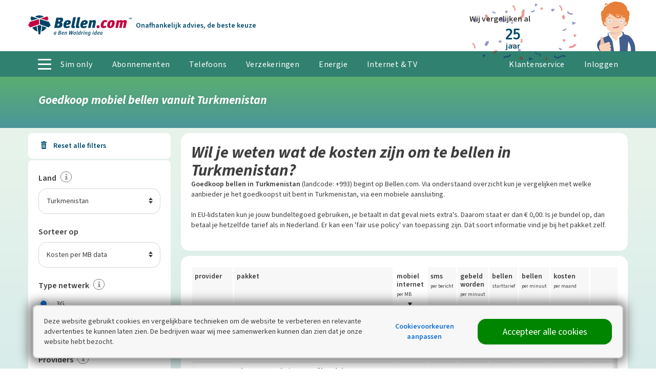

--- FILE ---
content_type: text/html; charset=utf-8
request_url: https://www.bellen.com/bellen-buitenland/vanuit-tarieven/turkmenistan?skip=10
body_size: 42292
content:
<!doctype html>
<html lang="nl" class="no-js ">
<head>
<meta charset="utf-8" />
<meta http-equiv="X-UA-Compatible" content="IE=edge,chrome=1" />
<meta name="description" content="Goedkoop bellen vanuit Turkmenistan (landcode: +993)? Vergelijk met welke aanbieder je het goedkoopst belt vanuit Turkmenistan." />
<title>Goedkoop mobiel bellen vanuit Turkmenistan</title>
<meta name="robots" content="index, follow" />
<meta http-equiv="x-ua-compatible" content="ie=edge">
<meta name="apple-mobile-web-app-title" content="Bellen.com">
<meta name="apple-mobile-web-app-capable" content="yes">
<meta name="mobile-web-app-capable" content="yes">
<meta name="viewport" content="width=device-width, initial-scale=1">
<meta property="og:url" content="https://www.bellen.com/bellen-buitenland/vanuit-tarieven/turkmenistan" />
<meta property="og:title" content="Goedkoop mobiel bellen vanuit Turkmenistan - Bellen.com" />
<meta property="og:description" content="Goedkoop bellen vanuit Turkmenistan (landcode: +993)? Vergelijk met welke aanbieder je het goedkoopst belt vanuit Turkmenistan." />
<meta property="og:image" content="https://static2.bellen.com/sc/20251120-2-1/img/graphics/og-image.jpg" />
<link rel="canonical" href="https://www.bellen.com/bellen-buitenland/vanuit-tarieven/turkmenistan" />
<link href="https://static2.bellen.com/sc/20251120-2-1/bellen/js/basic.min.js" rel="preload" as="script" />
<link href="https://static2.bellen.com" rel="preconnect" crossorigin />
<link href="/Static/fonts/SourceSans3VF-Upright.woff2" rel="preload" as="font" crossorigin>
<link href="/Static/fonts/SourceSans3VF-Italic.woff2" rel="preload" as="font" crossorigin>
<link href="/Static/fonts/oxygen-v8-latin-700.woff2" rel="preload" as="font" crossorigin>
<style >@font-face{font-family:'Source Sans 3 VF';font-weight:400 600;font-style:normal;font-stretch:normal;src:url('/Static/fonts/SourceSans3VF-Upright.woff2') format('woff2'),url('/Static/fonts/SourceSans3VF-Upright.woff') format('woff')}@font-face{font-family:'Source Sans 3 VF';font-weight:400 700;font-style:italic;font-stretch:normal;src:url('/Static/fonts/SourceSans3VF-Italic.woff2') format('woff2'),url('/Static/fonts/SourceSans3VF-Italic.woff') format('woff')}@font-face{font-family:'Oxygen';font-style:normal;font-weight:700;font-display:swap;src:local('Oxygen Bold'),local('Oxygen-Bold'),url('/Static/fonts/oxygen-v8-latin-700.woff2') format('woff2'),url('/Static/fonts/oxygen-v8-latin-700.woff') format('woff')}</style>
<link href="https://www.googletagmanager.com" rel="preconnect" crossorigin />
<link href="https://www.google-analytics.com" rel="preconnect" crossorigin />
<link href="https://stats.g.doubleclick.net" rel="preconnect" crossorigin />
<link href="https://consent.cookieinfo.net" rel="preconnect" crossorigin />
<link rel="icon" href="/favicon.ico" sizes="any" />
<link rel="icon" href="/icon.svg" type="image/svg+xml" />
<link rel="apple-touch-icon" href="/apple-touch-icon.png" />
<meta name="theme-color" content="#30816F">
<script>
var iframedSite=!1,cdnLocation="https://static2.bellen.com/sc/20251120-2-1/bellen",consumentenbondSite=!1,cookiesAllowed=!0,showCookieLayer=!1,loadExtendedModules=!0,outclickLayer=!1</script>
<script>function _typeof(n){return(_typeof="function"==typeof Symbol&&"symbol"==typeof Symbol.iterator?function(n){return typeof n}:function(n){return n&&"function"==typeof Symbol&&n.constructor===Symbol&&n!==Symbol.prototype?"symbol":typeof n})(n)}!function(n,t,i){function l(n,t){return _typeof(n)===t}function s(n){return"function"!=typeof t.createElement?t.createElement(n):b?t.createElementNS.call(t,"http://www.w3.org/2000/svg",n):t.createElement.apply(t,arguments)}function et(n,i,r,u){var e,l,a,f,c="modernizr",h=s("div");if((f=t.body)||((f=s(b?"svg":"body")).fake=!0),parseInt(r,10))for(;r--;)(l=s("div")).id=u?u[r]:c+(r+1),h.appendChild(l);return(e=s("style")).type="text/css",e.id="s"+c,(f.fake?f:h).appendChild(e),f.appendChild(h),e.styleSheet?e.styleSheet.cssText=n:e.appendChild(t.createTextNode(n)),h.id=c,f.fake&&(f.style.background="",f.style.overflow="hidden",a=o.style.overflow,o.style.overflow="hidden",o.appendChild(f)),e=i(h,n),f.fake?(f.parentNode.removeChild(f),o.style.overflow=a,o.offsetHeight):h.parentNode.removeChild(h),!!e}function lt(n){return n.replace(/([A-Z])/g,function(n,t){return"-"+t.toLowerCase()}).replace(/^ms-/,"-ms-")}function yt(t,r){var u=t.length,f;if("CSS"in n&&"supports"in n.CSS){for(;u--;)if(n.CSS.supports(lt(t[u]),r))return!0;return!1}if("CSSSupportsRule"in n){for(f=[];u--;)f.push("("+lt(t[u])+":"+r+")");return et("@supports ("+(f=f.join(" or "))+") { #modernizr { position: absolute; } }",function(t){return"absolute"==(t=t,f=null,u="position","getComputedStyle"in n?(i=getComputedStyle.call(n,t,f),r=n.console,null!==i?u&&(i=i.getPropertyValue(u)):r&&r[r.error?"error":"log"].call(r,"getComputedStyle returning null, its possible modernizr test results are inaccurate")):i=!f&&t.currentStyle&&t.currentStyle[u],i);var f,u,i,r})}return i}function at(n,t,r,u,f){var h=n.charAt(0).toUpperCase()+n.slice(1),c=(n+" "+st.join(h+" ")+h).split(" "),it,y,rt,o,ut,k;if(l(t,"string")||l(t,"undefined")){var b=c,tt=t,a=u,v=f;if((v=!l(v,"undefined")&&v,!l(a,"undefined"))&&(c=yt(b,a),!l(c,"undefined")))return c;for(k=["modernizr","tspan","samp"];!e.style&&k.length;)it=!0,e.modElem=s(k.shift()),e.style=e.modElem.style;function d(){it&&(delete e.style,delete e.modElem)}for(rt=b.length,y=0;y<rt;y++)if(o=b[y],ut=e.style[o],~(""+o).indexOf("-")&&(o=o.replace(/([a-z])-([a-z])/g,function(n,t,i){return t+i.toUpperCase()}).replace(/^-/,"")),e.style[o]!==i){if(v||l(a,"undefined"))return d(),"pfx"!=tt||o;try{e.style[o]=a}catch(n){}if(e.style[o]!=ut)return d(),"pfx"!=tt||o}d()}else{var p,ft,et,g,w=(n+" "+ht.join(h+" ")+h).split(" "),nt=t,ot=r;for(p in w)if(w[p]in nt)return!1===ot?w[p]:l(g=nt[w[p]],"function")?(ft=g,et=ot||nt,function(){return ft.apply(et,arguments)}):g}return!1}function vt(n,t,r){return at(n,i,i,t,r)}var ut=[],v=[],f={_version:"3.6.0",_config:{classPrefix:"",enableClasses:!0,enableJSClass:!0,usePrefixes:!0},_q:[],on:function(n,t){var i=this;setTimeout(function(){t(i[n])},0)},addTest:function(n,t,i){v.push({name:n,fn:t,options:i})},addAsyncTest:function(n){v.push({name:null,fn:n})}},r=function(){},p,h,k,d,g,c,it,ct,a,w,rt,e,nt;r.prototype=f;(r=new r).addTest("localstorage",function(){var n="modernizr";try{return localStorage.setItem(n,n),localStorage.removeItem(n),!0}catch(n){return!1}});r.addTest("sessionstorage",function(){var n="modernizr";try{return sessionStorage.setItem(n,n),sessionStorage.removeItem(n),!0}catch(n){return!1}});var o=t.documentElement,b="svg"===o.nodeName.toLowerCase(),tt=f._config.usePrefixes?" -webkit- -moz- -o- -ms- ".split(" "):["",""];f._prefixes=tt;r.addTest("csspositionsticky",function(){var n="position:",t=s("a").style;return t.cssText=n+tt.join("sticky;"+n).slice(0,-n.length),-1!==t.position.indexOf("sticky")});r.addTest("placeholder","placeholder"in s("input")&&"placeholder"in s("textarea"));var u=s("input"),y="search tel url email datetime date month week time datetime-local number range color".split(" "),ft={};r.inputtypes=function(n){for(var r,s,f,h=n.length,e=0;e<h;e++)u.setAttribute("type",r=n[e]),(f="text"!==u.type&&"style"in u)&&(u.value="1)",u.style.cssText="position:absolute;visibility:hidden;",/^range$/.test(r)&&u.style.WebkitAppearance!==i?(o.appendChild(u),f=(s=t.defaultView).getComputedStyle&&"textfield"!==s.getComputedStyle(u,null).WebkitAppearance&&0!==u.offsetHeight,o.removeChild(u)):/^(search|tel)$/.test(r)||(f=/^(url|email)$/.test(r)?u.checkValidity&&!1===u.checkValidity():"1)"!=u.value)),ft[n[e]]=!!f;return ft}(y);var ot=f.testStyles=et,y=(r.addTest("hiddenscroll",function(){return ot("#modernizr {width:100px;height:100px;overflow:scroll}",function(n){return n.offsetWidth===n.clientWidth})}),r.addTest("touchevents",function(){var i,r;return"ontouchstart"in n||n.DocumentTouch&&t instanceof DocumentTouch?i=!0:(r=["@media (",tt.join("touch-enabled),("),"heartz",")","{#modernizr{top:9px;position:absolute}}"].join(""),ot(r,function(n){i=9===n.offsetTop})),i}),"Moz O ms Webkit"),st=f._config.usePrefixes?y.split(" "):[],ht=(f._cssomPrefixes=st,f._config.usePrefixes?y.toLowerCase().split(" "):[]);f._domPrefixes=ht;rt={elem:s("modernizr")};e=(r._q.push(function(){delete rt.elem}),{style:rt.elem.style});for(it in r._q.unshift(function(){delete e.style}),f.testAllProps=at,f.testAllProps=vt,r.addTest("cssanimations",vt("animationName","a",!0)),v)if(v.hasOwnProperty(it)){if(p=[],(h=v[it]).name&&(p.push(h.name.toLowerCase()),h.options)&&h.options.aliases&&h.options.aliases.length)for(k=0;k<h.options.aliases.length;k++)p.push(h.options.aliases[k].toLowerCase());for(d=l(h.fn,"function")?h.fn():h.fn,g=0;g<p.length;g++)1===(c=p[g].split(".")).length?r[c[0]]=d:(!r[c[0]]||r[c[0]]instanceof Boolean||(r[c[0]]=new Boolean(r[c[0]])),r[c[0]][c[1]]=d),ut.push((d?"":"no-")+c.join("-"))}for(y=ut,a=o.className,w=r._config.classPrefix||"",b&&(a=a.baseVal),r._config.enableJSClass&&(ct=new RegExp("(^|\\s)"+w+"no-js(\\s|$)"),a=a.replace(ct,"$1"+w+"js$2")),r._config.enableClasses&&(a+=" "+w+y.join(" "+w),b?o.className.baseVal=a:o.className=a),delete f.addTest,delete f.addAsyncTest,nt=0;nt<r._q.length;nt++)r._q[nt]();n.Modernizr=r}(window,document)</script>
<script>function onloadCSS(n,t){function i(){!r&&t&&(r=!0,t.call(n))}var r;n.addEventListener&&n.addEventListener("load",i);n.attachEvent&&n.attachEvent("onload",i);"isApplicationInstalled"in navigator&&"onloadcssdefined"in n&&n.onloadcssdefined(i)}!function(n){"use strict";function t(t,i,r){function o(n){for(var i=u.href,t=c.length;t--;)if(c[t].href===i)return n();setTimeout(function(){o(n)})}function s(){u.addEventListener&&u.removeEventListener("load",s);u.media=r||"all"}var h,e,f=n.document,u=f.createElement("link"),c=(e=i||(h=(f.body||f.getElementsByTagName("head")[0]).childNodes)[h.length-1],f.styleSheets);return u.rel="stylesheet",u.href=t,u.media="only x",function t(n){if(f.body)return n();setTimeout(function(){t(n)})}(function(){e.parentNode.insertBefore(u,i?e:e.nextSibling)}),u.addEventListener&&u.addEventListener("load",s),u.onloadcssdefined=o,o(s),u}"undefined"!=typeof exports?exports.loadCSS=t:n.loadCSS=t}("undefined"!=typeof global?global:this)</script><style id="inline-styles">@media screen and (max-width:63.9375em) and (max-width:46.9375em){.c-site__header-part--logo{width:150px;order:1}.c-site__header-part--helpdesk{flex-grow:1;text-align:right}.c-site__header-part--account{width:calc(50% - 150px/2)}}input[type=checkbox],input[type=radio],small{display:inline-block}svg:not(:root){overflow:hidden}p,ul{margin-top:0;margin-bottom:20px}html{font-family:sans-serif;box-sizing:border-box}aside,header,nav,section{display:block}[hidden]{display:none}a{background-color:transparent;-webkit-text-decoration-skip:objects;color:inherit}button,input,select{font:inherit;margin:0}button,input{overflow:visible}button,select{text-transform:none}[type=submit],button,html [type=button]{-webkit-appearance:button}[type=button]::-moz-focus-inner,[type=submit]::-moz-focus-inner,button::-moz-focus-inner{border-style:none;padding:0}[type=button]:-moz-focusring,[type=submit]:-moz-focusring,button:-moz-focusring{outline:ButtonText dotted 1px}[type=checkbox],[type=radio]{box-sizing:border-box;padding:0}[type=number]::-webkit-inner-spin-button,[type=number]::-webkit-outer-spin-button{height:auto}[type=search]{-webkit-appearance:textfield;outline-offset:-2px}[type=search]::-webkit-search-cancel-button,[type=search]::-webkit-search-decoration{-webkit-appearance:none}::-webkit-input-placeholder{opacity:.54;color:#767676}::-webkit-file-upload-button{-webkit-appearance:button;font:inherit}*,:after,:before{box-sizing:inherit}fieldset{border:0;margin:0;padding:0}h1,h4,h5,h6{margin:0}ul{padding-left:20px;list-style-type:disc}[type=button],[type=submit],button{box-sizing:border-box}[type=button],[type=submit],button{background:0 0;border:0;color:inherit;font:inherit;line-height:inherit;overflow:visible;padding:0;margin:0;-webkit-appearance:button;-moz-appearance:button;appearance:button}h1,img{font-style:italic}button::-moz-focus-inner,input::-moz-focus-inner{border:0;padding:0}button,fieldset,input,option,select{box-sizing:border-box;outline:0;font-family:"Source Sans 3 VF",sans-serif;vertical-align:top}input:invalid{box-shadow:none}input[type=email],input[type=number],input[type=password],input[type=search],input[type=text],select{-webkit-appearance:none;-moz-appearance:none;appearance:none}input[type=search]::-webkit-search-decoration{-webkit-appearance:none;appearance:none}input[type=checkbox],input[type=radio]{vertical-align:middle}input[type=number]{-moz-appearance:textfield}input[type=number]::-webkit-inner-spin-button,input[type=number]::-webkit-outer-spin-button{-webkit-appearance:none;appearance:none;margin:0}input:-webkit-autofill{-webkit-box-shadow:0 0 0 30px #fff inset}html{scrollbar-gutter:stable;scroll-padding-top:100px;font-size:1em;line-height:1.875;background-color:#fff;color:#3d3d3d;overflow-y:scroll;min-height:100%;-webkit-text-size-adjust:100%;-ms-text-size-adjust:100%;-moz-osx-font-smoothing:grayscale;-webkit-font-smoothing:antialiased}img{border-style:none;vertical-align:middle}img[height],img[width]{max-width:none}hr{box-sizing:content-box;height:0;overflow:visible;border:0;border-bottom:1px solid #d5d5d5}body{margin:0;font-family:"Source Sans 3 VF",sans-serif}b,h1,h4,h5,h6,strong{font-weight:700}h1{font-size:48px;font-size:3rem;line-height:50px;font-weight:700}@media screen and (max-width:46.9375em){h1{font-size:32px;font-size:2rem;line-height:35px}img[data-lazyload-src][height],img[data-lazyload-src][style*=height],img[src][height],img[src][style*=height]{height:auto!important;max-width:100%!important}}h4{font-size:23px;font-size:1.4375rem;line-height:30px;font-style:normal}h5{font-size:20px;font-size:1.25rem;line-height:30px;font-style:normal}h6{font-size:14px;font-size:.875rem;line-height:20px;font-style:normal}small{font-size:12px;font-size:.75rem;line-height:16px;font-style:normal}a,button{text-decoration:none}img{max-width:100%}button{text-align:inherit;margin:0;padding:0}label{display:block}.hamburger{position:absolute;display:none}input[type=email],input[type=number],input[type=password],input[type=search],input[type=text],select{font-size:14px;font-size:.875rem;line-height:20px;font-style:normal;background-color:#fff;border-radius:16px;border:1px solid #d5d5d5;color:#3d3d3d;padding:14px 15px;width:100%}@media screen and (max-width:46.9375em){input[type=email],input[type=number],input[type=password],input[type=search],input[type=text],select{font-size:16px;font-size:1rem;line-height:20px}.hamburger{display:block}}input[type=email]:-moz-read-only,input[type=number]:-moz-read-only,input[type=password]:-moz-read-only,input[type=search]:-moz-read-only,input[type=text]:-moz-read-only{background-color:#f7f7f7;box-shadow:none!important}::-moz-placeholder{color:#767676}input:-ms-input-placeholder{color:#767676}.hamburger{padding:13px 10px;font:inherit;color:inherit;text-transform:none;background-color:transparent;border:0;margin:0;overflow:visible;right:0;top:7px}.hamburger-box{width:22px;height:18px;display:inline-block;position:relative}.hamburger-inner{display:block;top:50%;margin-top:-2px}.hamburger-inner,.hamburger-inner::after,.hamburger-inner::before{width:22px;height:4px;background-color:#004a6b;border-radius:0;position:absolute}.hamburger-inner::after,.hamburger-inner::before{content:"";display:block}.hamburger-inner::before{top:-7px}.hamburger-inner::after{bottom:-7px}.layout{display:flex;list-style:none;margin:0 0 0 -20px;padding:0;flex-wrap:wrap}.o-container{margin-right:auto;position:relative;max-width:100%}.layout__item{display:inline-block;width:100%;padding-left:20px;font-size:16px;font-size:1rem}.layout--small{margin-left:-10px}.layout--small>.layout__item{padding-left:10px}.layout--flush{margin-left:0}.o-container{margin-left:auto}.layout--flush>.layout__item{padding-left:0}.layout--rev{flex-direction:row-reverse}.layout--middle{align-items:center}.layout--auto>.layout__item{flex-basis:content}.layout--flex{display:flex;align-items:stretch;flex-wrap:nowrap}@media screen and (max-width:46.9375em){.layout--flex{flex-wrap:wrap}.layout--flex__mobile{flex-wrap:nowrap}}.layout__item--flex-fill{flex-grow:1}.c-site__header-part{flex-basis:0}.layout__item--flex-center{align-self:center}.layout__item--order-1{order:-1}.o-container{width:83.75em;padding-left:20px;padding-right:20px}@media screen and (max-width:46.9375em){.o-container{padding-left:10px;padding-right:10px}}.o-list-base{padding:0;margin:0}@media screen and (min-width:75em),print{.o-container{width:75.625em}}@media screen and (min-width:90.0625em){.o-container{width:86.25em}}.o-list-base.layout{margin-left:-20px}.o-list-base>li{list-style:none}.o-list-links{margin:0;padding:0;list-style:none}.o-list-links>li{margin-bottom:10px}.o-list-links a{color:#1471d2;text-decoration:none}input[type=search].o-input--small{padding:8px 15px 10px}.o-select{position:relative}.o-select select{padding-right:30px}.o-select select::-ms-expand{display:none}.o-select__arrow{position:absolute;right:15px;top:50%;margin-top:-15px;z-index:1;height:30px;line-height:30px;width:25px;text-align:right}@keyframes o-toggle-grow{0%{display:block;opacity:0;transform:scaleY(0)}100%{opacity:1;transform:scaleY(1)}}.o-toggle__trigger-instant~.o-toggle__wrapper{display:none}.o-toggle__trigger-instant~.o-toggle__wrapper--inverse{display:block}.o-toggle__trigger~.o-toggle__wrapper{display:none;transform:scaleY(0);opacity:0}.o-toggle__trigger~.o-toggle__wrapper--inverse{display:block;transform:scaleY(1);transform-origin:top left;opacity:1;animation:.3s ease-in-out o-toggle-grow}.c-account-button-mobile{background-repeat:no-repeat;background-position:center center}.o-toggle__trigger:checked~.o-toggle__wrapper{display:block;transform:scaleY(1);transform-origin:top left;opacity:1;animation:.3s ease-in-out o-toggle-grow}.o-toggle__trigger:checked~.o-toggle__wrapper--inverse{display:none;transform:scaleY(0);opacity:0}:root{--account-loading-time:1500ms}.c-account-button-mobile{position:absolute;fill:#004a6b;right:70px;padding:0 10px;top:0;bottom:0}.c-account-button-mobile svg{height:100%}.c-account-profile__picture--navigation{background-color:#f7f7f7;background-repeat:no-repeat;overflow:hidden}.c-account-profile__picture--navigation{background-size:cover;background-position:center center;-webkit-clip-path:circle(13px at center);clip-path:circle(13px at center);height:27px;width:27px;display:inline-block;margin-top:2px;margin-right:5px}@media screen and (max-width:63.9375em){.c-account-profile__picture--navigation{margin-top:-2px}}@media screen and (max-width:48em){.c-account-profile__picture--navigation{display:none}}.c-account-profile__picture--navigation-sticky{display:inline-block!important;background-repeat:no-repeat;overflow:hidden;-webkit-clip-path:circle(20px at center);clip-path:circle(20px at center);height:41px;width:41px;background-position:center 2px;background-size:contain;margin-top:-2px;margin-right:15px;vertical-align:middle}.c-comparison-modal__arrow{background-repeat:no-repeat;content:""}.c-action-header{position:absolute;left:520px;right:330px;top:10px;text-align:center}@media screen and (min-width:75em),print{.c-action-header{padding-left:40px}.c-action-header__pw-arrow:before{content:"";background-image:url(https://static2.bellen.com/sc/20251120-2-1/img/icons/curly-pointer-down2.svg);background-repeat:no-repeat;background-size:contain;transform:scaleY(-1) rotate(110deg);display:block;position:absolute;transform-origin:bottom left;width:30px;height:70px;left:-20px;bottom:-17px;opacity:.5}}@media screen and (max-width:69em){.c-action-header{left:240px}.c-action-header+.c-bencom-label .c-bencom-label__ankeiler{display:none}}.c-action-header--be{left:490px}@media screen and (max-width:69em){.c-action-header--be{left:280px}}@media screen and (min-width:47em) and (max-width:74.9375em){.c-action-header{top:10px}.c-ben-woldring{margin-right:5px}}@media screen and (max-width:46.9375em){.c-account-profile__picture--navigation-sticky{margin-right:5px;background-repeat:no-repeat;background-position:center center;overflow:hidden;-webkit-clip-path:circle(10px at center);clip-path:circle(10px at center);height:21px;width:21px;background-size:contain}.c-action-header{right:90px;left:160px;top:7px}.c-ben-woldring{display:none}}@media screen and (min-width:90.0625em){.c-action-header{padding-left:120px}.c-action-header__pw-arrow:before{width:50px;height:90px;left:30px}}.c-ben-woldring{position:absolute;right:0;bottom:0;z-index:1;height:100px;max-height:100%;padding-top:3px}.c-button{border-radius:16px;text-align:center}.c-button{font-size:18px;font-size:1.125rem;line-height:20px;color:#fff;fill:#fff;display:inline-block;text-decoration:none;padding:15px 20px;background-color:#c11e42;position:relative;vertical-align:middle;transform:translateZ(0);backface-visibility:hidden;overflow:hidden;margin-bottom:20px}@media screen and (max-width:46.9375em){.c-button{display:block;width:100%}}.c-button::before{content:"";position:absolute;z-index:-1;top:0;left:0;right:0;bottom:0;background:#000;opacity:0;transform:scale(.5);transform-origin:50% 50%;border-radius:999em}.c-button--small{font-size:14px;font-size:.875rem;line-height:20px;font-style:normal;padding-top:10px;padding-bottom:10px;border-radius:8px}.c-button--support{background-color:#004a6b}.c-button--grey{color:#3d3d3d;background-color:#d5d5d5}.c-button--fullwidth{display:block;width:100%}.c-comparison-list--loading{min-height:2000px}.c-comparison-list-loader{display:none;position:sticky;height:0;z-index:1;top:20vh}@media screen and (max-width:46.9375em){.c-comparison-list-loader{padding:0 60px}}@media screen and (min-width:47em) and (max-width:74.9375em){.c-comparison-list-loader{transform:translateX(-50%)}}.c-comparison-list__results-not-visible{position:absolute;left:50%;margin-left:30px;display:none;bottom:0}@media screen and (min-width:47em),print{.c-comparison-list-loader{width:300px;left:50%}.c-comparison-modal__button-wrapper{min-height:102px}}.c-comparison-modal{bottom:0;position:fixed;width:100%;z-index:100}.c-comparison-modal.hidden{transform:translateY(calc(100% + 45px))}@media screen and (-ms-high-contrast:active),screen and (-ms-high-contrast:none){.c-comparison-modal.hidden{display:none}}.c-comparison-modal__wrapper{background-color:#f7f7f7}@media screen and (min-width:47em),print{.c-comparison-modal__button{position:absolute;top:50%;transform:translateY(-50%)}.c-comparison-modal__tab{margin-right:5px;padding-right:5px;padding-left:15px}.c-bencom-label{float:left;white-space:nowrap}}@media screen and (max-width:46.9375em){.c-comparison-modal__button-wrapper{position:absolute;bottom:10px}.c-comparison-modal__tab{font-size:14px;font-size:.875rem;line-height:20px;font-style:normal;padding:12px 4px 13px}.c-comparison-modal__packages{padding-bottom:60px}}.c-comparison-modal__open-close{background-color:rgba(48,129,111,.9);color:#fff;display:block;position:absolute;left:0;right:0;top:-45px;line-height:45px}.c-comparison-modal__number-of-packages{width:20px;height:20px;background-color:rgba(0,0,0,.5);border-radius:999em;display:inline-block}.c-comparison-modal__arrow{background-image:url(https://static2.bellen.com/sc/20251120-2-1/img/icons/arrow-up-white.svg);top:50%;transform:translateY(-50%);width:15px;height:8px;display:inline-block;margin-left:10px;position:absolute}@supports(grid-auto-rows:1px){.c-comparison-modal__packages{display:grid;grid-template-columns:1fr 1fr 1fr}@media screen and(max-width:46.9375em){.c-comparison-modal__packages{grid-gap:10px}}@media screen and(min-width:47em),print{.c-comparison-modal__packages{grid-gap:20px}}}.c-filter-section__checkbox~.c-filter-section__header::after{content:""}.c-cookiebanner{opacity:0;box-sizing:border-box;border-radius:8px;border:2px solid #d5d5d5;width:90%;box-shadow:-1px 1px 20px 8px rgba(0,0,0,.5);left:5%;bottom:20px;padding:20px;position:fixed;z-index:3000}@media screen and (max-width:74.9375em){.c-cookiebanner{width:calc(100% - 20px);left:10px;padding:10px}}@media screen and (min-width:75em){.c-cookiebanner{transform:translate(-50%,0);left:50%;max-width:1200px}}@keyframes grow{0%{display:block;opacity:0;transform:scaleY(0)}100%{opacity:1;transform:scaleY(1)}}.c-filter-section{background-color:#fff;margin-bottom:3px}@media screen and (min-width:75em),print{.c-filter-section{border-radius:8px}}.c-filter-section--translucent{background-color:rgba(255,255,255,.6);margin-bottom:5px}.c-filter-section--input,.c-filter-summary__remove-all{margin-bottom:10px}.c-filter-section--translucent .c-filter-section__checkbox~.c-filter-section__header::after{background-image:url(https://static2.bellen.com/sc/20251120-2-1/img/icons/add.svg);background-size:contain}.c-filter-section--translucent .c-filter-section__checkbox:checked~.c-filter-section__header::after{transform:rotate(405deg)}.c-filter-section--translucent .c-filter-section__header+.c-filter-section__body{border-top:none;padding-top:0}.c-filter-section--input{color:#fff;background-color:#30816f}.c-filter-section__heading{font-size:20px;font-size:1.25rem;line-height:30px;font-style:normal;font-weight:400}.c-filter-section__header{padding:15px 20px;position:relative}@media screen and (min-width:90.0625em){.c-filter-section__header{padding:15px 30px}}@media screen and (min-width:80em) and (max-width:89.9375em){.c-filter-section__header{padding:15px 20px}}.c-filter-section__header+.c-filter-section__body{border-top:1px solid #d5d5d5}.c-filter-section__body{padding:20px}@media screen and (min-width:90.0625em){.c-filter-section__body{padding-left:30px;padding-right:30px}}@media screen and (min-width:80em) and (max-width:89.9375em){.c-filter-section__body{padding-left:20px;padding-right:20px}}.c-filter-section__sub-heading{font-weight:700;font-size:16px;font-size:1rem;line-height:30px;font-style:normal;display:inline-block}.c-filter-section__checkbox~.c-filter-section__header::after{position:absolute;right:30px;width:16px;top:0;height:60px;background-image:url(https://static2.bellen.com/sc/20251120-2-1/img/icons/arrow-up.svg);background-position:center center;background-repeat:no-repeat;transform:scaleY(-1)}.c-filter-section__checkbox~.c-filter-section__body{display:none;transform:scaleY(0);opacity:0}.c-filter-section__checkbox:checked~.c-filter-section__header::after{transform:scaleY(1)}.c-filter-section__checkbox:checked~.c-filter-section__body{display:block;transform:scaleY(1);transform-origin:top left;opacity:1;animation:.3s ease-in-out grow}@media screen and (max-width:74.9375em){.c-filters,.c-filters-top-button{box-shadow:0 0 5px 5px rgba(0,0,0,.25);right:0;left:0}.c-filters{display:block;position:fixed;top:80px;height:calc(100vh - 80px);background:#e8f4eb;background:linear-gradient(to top,#e8f4eb 0,#d0e8ea 100vh,#d0e8ea 100%);z-index:5;transform:translateX(-100%);transform-origin:right top;opacity:0;overflow-y:scroll;-webkit-overflow-scrolling:touch;padding-left:0;max-width:420px}.c-filters__checkbox{position:absolute;top:0}.c-filters-top-button{position:fixed;z-index:6;height:80px;max-width:420px;opacity:0}.c-filters-top-button{top:0;transform:translateY(-150%)}}.c-filter-summary__remove-all{font-size:14px;font-size:.875rem;line-height:20px;font-style:normal;height:30px;background-color:#004a6b;border-radius:8px;color:#fff;display:inline-block;padding:5px 10px 5px 35px;margin-right:5px;vertical-align:top;position:relative}.c-filter-summary__remove-all .icon-trash{display:none}.c-filter-summary__remove-all:before{content:"";position:absolute;top:0;left:0;bottom:0;background-image:url(https://static2.bellen.com/sc/20251120-2-1/img/icons/cross-white.svg);background-repeat:no-repeat;background-size:12px;background-position:center center;vertical-align:middle;width:30px}@media screen and (max-width:46.9375em){.c-cookiebanner{bottom:10px}.c-filter-section__checkbox~.c-filter-section__header::after{right:10px}.c-filter-summary__remove-all:before{width:36px}}.c-inputfields__label{font-size:14px;font-size:.875rem;line-height:20px;font-style:normal}.c-inputfields__input--checkbox~.c-inputfields__label,.c-inputfields__input--radio~.c-inputfields__label{padding-left:35px;display:inline-block;position:relative}.c-inputfields__input--checkbox~.c-inputfields__label::before,.c-inputfields__input--radio~.c-inputfields__label::before{content:"";position:absolute;top:-1px;left:0;height:20px;width:20px;background-color:#fff;border:1px solid #d5d5d5}.c-inputfields__input--checkbox~.c-inputfields__label::after,.c-inputfields__input--radio~.c-inputfields__label::after{content:"";position:absolute;top:-1px;left:0;height:20px;width:20px;opacity:0;transform:scale(0)}.c-inputfields__input--checkbox~.c-inputfields__label--small::before{transform:scale(.7);border-color:#767676}.c-inputfields__input--checkbox~.c-inputfields__label--rangeslider{position:absolute;left:0;right:0;z-index:2;top:-6px;width:20px;height:20px;padding-left:0}.c-inputfields__input--radio:checked~.c-inputfields__label::after{opacity:1;transform:scale(1)}.c-inputfields__input--radio~.c-inputfields__label::before{border-radius:999em}.c-inputfields__input--radio~.c-inputfields__label::after{border-radius:999em;background-color:#1471d2}.c-inputfields__input--radio:checked~.c-inputfields__label::after{transform:scale(.6)}.c-icon-info{display:inline-block}.c-inputfields__input--checkbox~.c-inputfields__label::before{border-radius:4px}.c-inputfields__input--checkbox~.c-inputfields__label::after{background:url(https://static2.bellen.com/sc/20251120-2-1/img/icons/check-blue.svg) center center no-repeat}.c-helpdesk-icon-mobile{position:absolute;fill:#004a6b;right:45px;top:18px}.c-helpdesk-header-button{background-color:rgba(255,255,255,.1);border-radius:16px;display:flex!important;align-items:center;padding:10px 20px!important;white-space:nowrap}@media screen and (min-width:47em) and (max-width:74.9375em){.c-helpdesk-header-button{height:50px;padding:5px 10px!important}}.c-helpdesk-header-button__icon svg{display:block;width:30px;height:30px}@media screen and (max-width:46.9375em){.c-helpdesk-header-button{height:30px;padding:5px 10px!important;background-color:transparent}.c-helpdesk-header-button__icon svg{height:25px;width:25px}}.c-icon-info{height:11px;width:5px;background:url(https://static2.bellen.com/sc/20251120-2-1/img/icons/info.svg) center center no-repeat;margin-left:5px}.c-icon-info--border{border:1px solid #767676;border-radius:999em;padding:9px 10px 10px;margin-bottom:-3px}.c-main-navigation__hamburger:after,.c-main-navigation__hamburger:before{content:""}.c-bencom-25year,.c-list.blue-checkmark li{background-repeat:no-repeat}[data-lazyload-src]{opacity:0;font-size:12px;font-size:.75rem;line-height:16px;font-style:normal}.c-link{font-size:14px;font-size:.875rem;line-height:20px;font-style:normal;color:inherit;font-weight:700;display:inline-block}.c-link--cta{color:#1471d2}.c-link--underline{font-weight:400;text-decoration:underline}.c-list li{padding-left:30px;list-style:none;position:relative}.c-list.blue-checkmark{padding-left:0}.c-list.blue-checkmark li{background-image:url(https://static2.bellen.com/sc/20251120-2-1/img/icons/check-blue.svg);background-position:left 9px}.c-logo{position:relative}.c-logo{display:block}.c-bencom-label{position:absolute;top:50%;transform:translateY(-50%)}.c-bencom-label__logo{display:inline-block}@media screen and (min-width:47em),print{.c-bencom-label__logo{margin-right:5px}.c-main-navigation__list{white-space:nowrap}}.c-bencom-label__ankeiler{font-size:14px;font-size:.875rem;line-height:20px;font-style:normal;font-weight:700;display:inline-block;color:#004a6b}@media screen and (max-width:57.875em){.c-bencom-label__ankeiler{display:none}}.c-bencom-25year{font-size:14px;font-size:.875rem;line-height:20px;font-style:normal;z-index:1;color:#3d3d3d;fill:#004a6b;position:absolute;right:20px;top:7px;margin-right:100px;padding:20px 40px 20px 20px;background-image:url(https://static2.bellen.com/sc/20251120-2-1/img/graphics/confetti.svg);background-size:contain;background-position:right center}@media screen and (max-width:46.9375em){.c-bencom-25year{right:0;left:0;top:0;transform:translateX(-100%);margin-right:0;padding-right:0}}@keyframes logo-loader{0%,100%{opacity:1}50%{opacity:.5}}svg .c-logo{stroke:#fff}.c-logo__arrow{animation:1s infinite logo-loader;opacity:1;fill:#286f63}.c-logo__arrow--1{animation-delay:0}.c-logo__arrow--2{animation-delay:.1s}.c-logo__arrow--3{animation-delay:.2s}.c-logo__arrow--4{animation-delay:.3s}.c-logo__pole{fill:#767676;opacity:.7}.c-logo__bg{fill:#d5d5d5}.c-logo__bg{opacity:.7}.c-micro-form__update-usage{border-radius:8px;padding-left:5px;padding-right:0;display:block;width:100%;background-color:#286f63}.c-micro-form__button-arrow{transform:rotate(90deg);display:inline-block;text-align:center;fill:#fff}.c-main-navigation__list{list-style:none;margin:0;padding:0;font-size:0}.c-main-navigation__hamburger{display:inline-block;margin-right:15px;width:26px;position:relative;vertical-align:middle;margin-bottom:3px}.c-main-navigation__hamburger,.c-main-navigation__hamburger:after,.c-main-navigation__hamburger:before{height:3px;border-radius:4px;background-color:#fff}@media screen and (max-width:46.9375em){.c-main-navigation__hamburger{display:none}.c-main-navigation__hamburger,.c-main-navigation__hamburger:after,.c-main-navigation__hamburger:before{background-color:#004a6b}}.c-main-navigation__hamburger:after,.c-main-navigation__hamburger:before{position:absolute;left:0;right:0}.c-main-navigation__hamburger:before{top:-9px}.c-main-navigation__hamburger:after{bottom:-9px}@media screen and (min-width:47em) and (max-width:74.9375em){.c-main-navigation__hamburger{width:16px;margin-right:10px}.c-main-navigation__hamburger,.c-main-navigation__hamburger:after,.c-main-navigation__hamburger:before{height:2px}.c-main-navigation__hamburger:before{top:-7px}.c-main-navigation__hamburger:after{bottom:-7px}}.c-main-navigation__list-item{font-size:16px;font-size:1rem;line-height:30px;font-style:normal;color:#fff;letter-spacing:.4px;display:inline-block;height:50px;vertical-align:top}@media screen and (max-width:63.9375em){.c-main-navigation__list-item{font-size:14px;font-size:.875rem;line-height:24px;letter-spacing:0}}.c-main-navigation__list-item--sticky{font-size:16px;font-size:1rem;line-height:30px;font-style:normal;color:#fff;display:inline-block}.c-main-navigation__list-item--sticky a{text-decoration:none;font-weight:700;display:block;padding-top:0;padding-bottom:0}@media screen and (min-width:75em),print{.c-main-navigation__list-item--sticky a{height:60px;line-height:50px;margin-top:10px;padding-left:12px;padding-right:12px}}@media screen and (min-width:90.0625em){.c-main-navigation__list-item--sticky a{padding-left:15px;padding-right:15px}}@media screen and (min-width:47em) and (max-width:74.9375em){.c-main-navigation__list-item--sticky a{height:60px;line-height:50px;margin-top:10px;padding-left:12px;padding-right:12px}}@media screen and (max-width:46.9375em){.c-main-navigation__list-item--sticky a{height:45px;line-height:35px;margin-top:5px;padding-left:5px;padding-right:5px}}.c-main-navigation__list-item a{text-decoration:none;color:#004a6b;position:relative;height:50px;padding:11px 19px 9px;display:block}@media screen and (min-width:47em) and (max-width:74.9375em){.c-main-navigation__list-item a{padding:11px 14px 9px}}@media screen and (min-width:47em) and (max-width:46.9375em){.c-main-navigation__list-item a.c-main-navigation__current{padding-right:40px}}@media screen and (min-width:47em),print{.c-main-navigation__list-item--sticky{text-align:left}.c-main-navigation__list-item a{color:#fff}.c-main-navigation__list-item a.c-main-navigation__current{background-color:#286f63;text-decoration:none;font-weight:700}}@media screen and (max-width:63.9375em){.c-main-navigation__list-item a{padding:14px 8px 12px;font-weight:400}}.c-main-navigation__list-item-tab{border-radius:16px 16px 0 0}@media screen and (max-width:46.9375em){.c-main-navigation__list-item-tab{border-radius:8px 8px 0 0}.c-main-navigation{display:none;border-top:1px solid #004a6b;padding-top:70px;position:absolute;min-height:100vh;top:0;left:0;right:0;background-color:#fff;z-index:3;transform:translateX(-100%);transform-origin:right top;opacity:0;text-align:center}.c-main-navigation__list-item{font-size:23px;font-size:1.4375rem;line-height:30px;font-style:normal;display:block;padding:20px 0;height:auto}.c-main-navigation__list-item a{width:100%;display:block;padding:0;height:auto;font-size:23px;font-size:1.4375rem;line-height:30px;font-style:normal;font-weight:700}.c-subnavigation{position:absolute;min-height:100vh;height:100vh;padding-top:30px;top:0;overflow:hidden;z-index:3;left:0;right:0;background-color:#fff;transform:translateX(-100%) translateY(0);transform-origin:left center;opacity:0;display:block!important;white-space:wrap;font-size:16px;font-size:1rem;line-height:30px;font-style:normal}.c-site__header-part--logo img{max-width:100%!important}}.c-round-badge{width:3rem;height:3rem;line-height:3rem;border-radius:999em;text-align:center;border:3px solid #fff;font-weight:700;font-style:italic;box-sizing:content-box;font-size:1.5em}.c-round-badge--top-right{position:absolute;top:5px;right:15px}.c-site{position:relative}.c-site__header-sticky{background-color:rgba(40,111,99,.95);position:fixed;top:0;left:0;width:100dvw;z-index:6;will-change:transform;transform:translateY(-100%);opacity:0}.c-site__body{background-color:#f7f7f7}.c-site__header-part--account,.c-site__header-part--helpdesk{text-align:right}.c-site__header-part--logo{align-self:center}@media screen and (max-width:63.9375em){.c-site__header-part{flex-basis:auto}.c-site__header-part--logo{width:202px;order:3}.c-site__header-part--helpdesk{text-align:left;order:2;width:calc(50% - 202px/2)}.c-site__header-part--account{order:4;width:calc(50% - 202px/2)}}@media screen and (max-width:46.9375em){.c-site__header-inner{min-height:64px}}.c-site__header-inner--sticky{height:70px}@media screen and (min-width:47em),print{.c-site__header-inner{min-height:100px;padding-top:50px}.c-site__body--nav-offset{margin-top:50px}}.c-site__body--compare{background:#e8f4eb;background:linear-gradient(to bottom,#e8f4eb 0,#d0e8ea 100vh,#d0e8ea 100%)}@media screen and (max-width:74.9375em){.c-site__content{display:block;margin:0 auto;width:100%;max-width:870px}}.c-site__navigation{position:absolute;left:0;right:0}@media screen and (min-width:47em),print{.c-site__navigation{top:100px;height:50px;background-color:#30816f}}.c-spec{font-size:20px;font-size:1.25rem;line-height:28px;font-family:Oxygen,sans-serif;font-style:normal}@media screen and (max-width:46.9375em){.c-site__header-inner--sticky{height:50px}.c-site__navigation{top:64px;height:0}.c-spec{font-size:14px;font-size:.875rem;line-height:20px}}.c-spec--amount{font-size:28px;font-size:1.75rem;line-height:28px}@media screen and (max-width:46.9375em){.c-spec--amount{font-size:16px;font-size:1rem;line-height:20px}}.c-tooltip{display:none}.c-tag--green{color:#008500;background-color:#f1faf1}.c-autocomplete{display:none;position:relative}.c-autocomplete__loader{position:absolute;width:260px;height:100px;z-index:999}.c-autocomplete__list{z-index:998;position:absolute;width:260px;min-height:0;max-height:250px;background-color:#fff;padding:0;margin-top:-1px;border:1px solid #d5d5d5}.c-autocomplete__list--overflow{overflow-y:scroll;-webkit-overflow-scrolling:touch}.rangeSlider{padding-left:40px;position:relative}.c-inputfields__input--checkbox~.sliderWrap{opacity:.5;filter:grayscale(100%);margin-top:15px}.c-inputfields__input--checkbox~.rangeWrap{margin-bottom:0}.rangeWrap{text-align:center;position:relative}.rangemax,.rangemin{font-size:12px;font-size:.75rem;line-height:16px;font-style:normal;color:#767676;white-space:nowrap}.rangemin{float:left}.rangemax{float:right}.mr{margin-right:20px!important}.ml{margin-left:20px!important}.c-usage-input__unlimited{padding:26px 10px 10px;margin-top:-16px;background-color:rgba(255,255,255,.1);border-radius:0 0 16px 16px;display:flex;align-items:center}.mb{margin-bottom:20px!important}.rangeWrap::after{content:"";display:table;clear:both}.u-1\/1{width:100%!important}.u-1\/2{width:50%!important;flex:none!important}.u-1\/4{flex:none!important}.u-1\/4{width:25%!important}@media screen and (max-width:46.9375em){.u-1\/1-palm{width:100%!important}.u-1\/2-palm{width:50%!important;flex:none!important}.u-1\/3-palm{width:33.3333333333%!important;flex:none!important}}@media screen and (min-width:47em) and (max-width:74.9375em){.u-1\/2-lap{width:50%!important;flex:none!important}.u-3\/4-lap{width:75%!important;flex:none!important}.u-1\/5-lap{width:20%!important;flex:none!important}}@media screen and (min-width:47em),print{.u-1\/2-default{width:50%!important;flex:none!important}.u-1\/3-default{width:33.3333333333%!important;flex:none!important}.u-1\/4-default{width:25%!important;flex:none!important}.u-3\/4-default{width:75%!important;flex:none!important}.u-1\/5-default{width:20%!important;flex:none!important}}.m{margin:20px!important}.mr--{margin-right:5px!important}.ml--{margin-left:5px!important}.mt--{margin-top:5px!important}.mb--{margin-bottom:5px!important}.mh-,.mr-{margin-right:10px!important}.mh-,.ml-{margin-left:10px!important}.mb-{margin-bottom:10px!important}.mr\+{margin-right:40px!important}.mb0{margin-bottom:0!important}.p{padding:20px!important}.pt{padding-top:20px!important}.pl{padding-left:20px!important}.ph{padding-right:20px!important;padding-left:20px!important}.ph--{padding-right:5px!important}.ph--{padding-left:5px!important}.pv--{padding-top:5px!important}.pb--,.pv--{padding-bottom:5px!important}.pt-,.pv-{padding-top:10px!important}.pb-,.pv-{padding-bottom:10px!important}.pt\+{padding-top:40px!important}.ph\+\+{padding-right:80px!important}.ph\+\+{padding-left:80px!important}.ph0{padding-right:0!important}.ph0{padding-left:0!important}.pv0{padding-top:0!important}.pv0{padding-bottom:0!important}@media screen and (min-width:47em) and (max-width:74.9375em){.lap-ml{margin-left:20px!important}}@media screen and (min-width:47em),print{.default-ml{margin-left:20px!important}.default-mb{margin-bottom:20px!important}}@media screen and (max-width:74.9375em){.u-1\/1-portable{width:100%!important}.u-1\/2-portable{width:50%!important;flex:none!important}.portable-mb{margin-bottom:20px!important}}@media screen and (min-width:75em),print{.u-1\/4-desk{width:25%!important;flex:none!important}.u-3\/4-desk{width:75%!important;flex:none!important}.u-1\/10-desk{width:10%!important;flex:none!important}.u-4\/10-desk{width:40%!important;flex:none!important}.desk-mb--{margin-bottom:5px!important}.desk-pr{padding-right:20px!important}.desk-pl{padding-left:20px!important}}@media screen and (max-width:46.9375em){.palm-mr--{margin-right:5px!important}.palm-mt--{margin-top:5px!important}.palm-m--{margin:5px!important}.palm-mb-{margin-bottom:10px!important}}@media screen and (max-width:74.9375em){.portable-mb-{margin-bottom:10px!important}}@media screen and (min-width:47em),print{.default-mr-{margin-right:10px!important}.default-mt-{margin-top:10px!important}.default-mb-{margin-bottom:10px!important}.default-ph{padding-right:20px!important}.default-ph{padding-left:20px!important}.default-pv{padding-top:20px!important}.default-pv{padding-bottom:20px!important}.default-p{padding:20px!important}}@media screen and (min-width:90.0625em){.desk-wide-pl{padding-left:20px!important}.desk-wide-pt{padding-top:20px!important}}@media screen and (min-width:75em),print{.desk-pl--{padding-left:5px!important}}@media screen and (max-width:46.9375em){.palm-mb0{margin-bottom:0!important}.palm-m0{margin:0!important}.palm-ph--{padding-right:5px!important}.palm-ph--{padding-left:5px!important}.palm-pt--{padding-top:5px!important}.palm-pb--{padding-bottom:5px!important}.palm-ph-{padding-right:10px!important}.palm-ph-{padding-left:10px!important}.palm-pt-,.palm-pv-{padding-top:10px!important}.palm-pb-,.palm-pv-{padding-bottom:10px!important}.palm-p-{padding:10px!important}}@media screen and (min-width:47em) and (max-width:74.9375em){.lap-pl-{padding-left:10px!important}}@media screen and (max-width:74.9375em){.portable-ph-{padding-right:10px!important}.portable-ph-{padding-left:10px!important}.portable-pv-{padding-top:10px!important}.portable-pv-{padding-bottom:10px!important}}@media screen and (min-width:75em),print{.desk-pl\+{padding-left:40px!important}}.u-flex--vertical-center{display:flex;align-items:center}.u-block--vertical-center{position:absolute;top:50%;transform:translateY(-50%)}.u-vertical-align--middle{vertical-align:middle}.u-vertical-align--top{vertical-align:top}.u-text-align--right{text-align:right}.u-text-align--center{text-align:center}.u-float--right{float:right}.u-perfect-square{aspect-ratio:1/1}.u-border{border:1px solid #d5d5d5}.u-border--bottom{border-bottom:1px solid #d5d5d5}@media screen and (max-width:46.9375em){.u-palm-text-align--center{text-align:center}.u-palm-float--none{float:none}}.u-border-radius{border-radius:16px}.u-border-radius-{border-radius:8px}.u-border-radius--bottom{border-top-left-radius:0;border-top-right-radius:0}.u-text-color-grey{color:#767676}.u-text-color-grey--dark{color:#3d3d3d}.u-text-color-white{color:#fff}.u-bg-color-grey--x-light{background-color:#f7f7f7}.u-bg-color-white{background-color:#fff}.u-text-color-black{color:#000}.u-text-color-brand--support{color:#004a6b}.u-bg-color-brand--cta{background-color:#1471d2}.u-text-color-status--green{color:#008500}.u-bg-color-status--marked{background-color:#ffed9e}.u-gradient1{background:#5bae71;background:linear-gradient(to bottom,#5bae71 0,#4b969a 100%)}.u-bg-color-white--translucent--90{background-color:rgba(255,255,255,.9)}.u-display--inline-block{display:inline-block}.u-display--block{display:block}.u-display--none{display:none}.u-display--flex{display:flex}.u-display--touchevents{display:none}@media screen and (max-width:46.9375em){.u-palm-display--block{display:block!important}.u-palm-display--none{display:none!important}}@media screen and (min-width:47em) and (max-width:74.9375em){.lap-ph0{padding-right:0!important}.lap-ph0{padding-left:0!important}.u-lap-display--none{display:none!important}}@media screen and (min-width:47em),print{.default-pv-{padding-top:10px!important}.default-pv-{padding-bottom:10px!important}.default-pv\+{padding-top:40px!important}.default-pv\+{padding-bottom:40px!important}.default-pb\+\+{padding-bottom:80px!important}.u-default-display--inline{display:inline!important}.u-default-display--none{display:none!important}}@media screen and (max-width:74.9375em){.u-portable-display--none{display:none!important}}.u-position--relative{position:relative}.u-position--absolute{position:absolute}.u-dropshadow{box-shadow:0 5px 25px 0 rgba(0,0,0,.2)}.u-dropshadow--hover{position:relative;transform-origin:top left;color:#3d3d3d}.u-dropshadow--hover::after{content:"";position:absolute;top:0;right:0;bottom:0;left:0;opacity:0;box-shadow:0 0 10px 0 rgba(0,0,0,.3);border-radius:inherit}.u-text-shadow{text-shadow:0 2px 10px rgba(0,0,0,.1)}svg{fill:currentColor}svg .u-svg-fill{fill:inherit}.u-svg-block svg{display:block}.delta,.epsilon{line-height:30px}.default-font-size,.delta,.epsilon,.small,.zeta{font-style:normal}.delta{font-size:23px;font-size:1.4375rem}.epsilon{font-size:20px;font-size:1.25rem}.zeta{font-size:14px;font-size:.875rem;line-height:20px}.default-font-size{font-size:16px;font-size:1rem;line-height:30px}.small{font-size:12px;font-size:.75rem;line-height:16px}.u-base-line-height{line-height:1.2!important}@media screen and (max-width:46.9375em){.u-dropshadow--hover::after{box-shadow:0 0 20px 0 rgba(0,0,0,.2)}.palm-default-font-size{font-size:16px;font-size:1rem;line-height:30px;font-style:normal}}.u-weight--normal{font-weight:400}.u-weight--bold{font-weight:700}.u-font-style--italic{font-style:italic}.u-text-decoration--dashed-underline{-webkit-text-decoration-line:underline;text-decoration-line:underline;-webkit-text-decoration-style:dashed;text-decoration-style:dashed;text-underline-offset:.2rem;text-decoration-thickness:from-font}.u-overflow--ellipsis{width:100%;white-space:nowrap;overflow:hidden;text-overflow:ellipsis}.u-white-space--nowrap{white-space:nowrap}@media screen and (min-width:75em),print{.u-desk-text-align--left{text-align:left}.u-desk-display--none{display:none!important}.u-desk-visuallyhidden{border:0!important;clip:rect(0 0 0 0)!important;height:1px!important;margin:-1px!important;overflow:hidden!important;padding:0!important;position:absolute!important;width:1px!important}}@media screen and (min-width:47em),print{.u-default-visuallyhidden{border:0!important;clip:rect(0 0 0 0)!important;height:1px!important;margin:-1px!important;overflow:hidden!important;padding:0!important;position:absolute!important;width:1px!important}}.c-inputfields__input--checkbox,.c-inputfields__input--radio,.u-visuallyhidden,html.no-js .u-js-visible{border:0!important;clip:rect(0 0 0 0)!important;height:1px!important;margin:-1px!important;overflow:hidden!important;padding:0!important;position:absolute!important;width:1px!important}@media screen and (max-width:46.9375em){.u-palm-visuallyhidden{border:0!important;clip:rect(0 0 0 0)!important;height:1px!important;margin:-1px!important;overflow:hidden!important;padding:0!important;position:absolute!important;width:1px!important}}.u-clearfix{display:flow-root}.u-clearfix::after{content:"";display:table;clear:both}</style><script id="loadcss">
var inlineStyles=loadCSS("https://static2.bellen.com/sc/20251120-2-1/bellen/css/styles.min.css",document.getElementById("loadcss"));onloadCSS(inlineStyles,function(){var n=new Date;n.setDate(n.getDate()+14);document.cookie="cdnversion=20251120-2-1; expires="+n+";";document.getElementById("inline-styles")&&(document.getElementById("inline-styles").innerHTML="")});
</script>
<noscript><link rel="stylesheet" href="https://static2.bellen.com/sc/20251120-2-1/bellen/css/styles.min.css" lazyload /></noscript>
</head>
<body>
<script>
function GAClick(n,t,i,r,u){dataLayer.push({event:"trackTrans",transactionId:Math.floor(Math.random()*Date.now()),transactionAffiliation:n,transactionTotal:1,transactionProducts:[{sku:i,name:t,category:r,price:1,quantity:1}],sessionId:"cd9f7177-d88e-4477-b73a-c8414250eeec",deviceColor:u});dataLayer.push({deviceColor:undefined})}dataLayer=[]</script>
<!-- Google Tag Manager -->
<noscript><iframe src="//www.googletagmanager.com/ns.html?id=GTM-N6HDT7" height="0" width="0" style="display:none;visibility:hidden"></iframe></noscript>
<script>
if(cookiesAllowed)(function(n,t,i,r,u){n[r]=n[r]||[];n[r].push({"gtm.start":(new Date).getTime(),event:"gtm.js"});var e=t.getElementsByTagName(i)[0],f=t.createElement(i),o=r!="dataLayer"?"&l="+r:"";f.async=!0;f.src="//www.googletagmanager.com/gtm.js?id="+u+o;e.parentNode.insertBefore(f,e)})(window,document,"script","dataLayer","GTM-N6HDT7");else{var _gaq=_gaq||[];_gaq.push(["_setAccount","UA-3732061-5"]);_gaq.push(["_gat._forceSSL"]);_gaq.push(["_gat._anonymizeIp"]);_gaq.push(["_trackPageview"]),function(){var n=document.createElement("script"),t;n.type="text/javascript";n.async=!0;n.src=("https:"==document.location.protocol?"https://ssl":"http://www")+".google-analytics.com/ga.js";t=document.getElementsByTagName("script")[0];t.parentNode.insertBefore(n,t)}()}
</script>
<!-- End Google Tag Manager -->
<section class="c-site">
<header class="js-site-header c-site__header c-site__header-sticky">
<div class="o-container">
<div class="layout layout--flush layout--flex c-site__header-inner--sticky">
<div class="layout__item c-site__header-part c-site__header-part--logo">
<a href="#top" class="js-smooth-scroll">
<img src="https://static2.bellen.com/sc/20251120-2-1/img/logos/logo-internal/logo-bellen-white.svg" alt="Logo Bellen" width="200" />
</a>
</div>
<div class="layout__item c-site__header-part c-site__header-part--avatar u-default-display--none">
<img src="https://static2.bellen.com/sc/20251120-2-1/img/graphics/ben-thumbsup.svg" title="Oprichter Ben Woldring" />
</div>
<div class="layout__item layout__item--flex-center c-site__header-part desk-pl+ small u-portable-display--none">
<div class="js-tooltip-trigger u-border-radius u-bg-color-white--translucent--90 ph pv--" data-tooltip-side="bottom">
<small class="u-font-style--italic u-weight--bold u-text-color-grey--dark">Van de makers van</small>
<img src="https://static2.bellen.com/sc/20251120-2-1/img/logos/logo-internal/logo-gaslicht-bare.svg" alt="Logo Gaslicht" width="100" class="u-display--block" />
</div>
<div class="c-tooltip">
Wellicht ken je ons al van energievergelijkingssite <strong>Gaslicht.com</strong>?<br />
Op bellen.com helpen we jou ook te besparen op je telefoons en abonnementen!
</div>
</div>
<div class="layout__item layout__item--flex-center c-site__header-part--helpdesk">
<button type="button" class="js-tooltip-account c-main-navigation__list-item-tab ph0 u-display--inline-block u-hover-text-decoration--none u-text-color-white pb- default-mt- palm-mt-- palm-pt--" data-subnavigation="#nav-helpdesk" data-tooltip-trigger="click" title="Helpdesk">
<div class="c-helpdesk-header-button">
<div class="c-helpdesk-header-button__icon default-mr-"><svg width="18" height="19" viewBox="0 0 18 19" xmlns="http://www.w3.org/2000/svg"><path d="M11.543 10.414c.102 0 .482.172 1.143.516.66.343 1.01.55 1.048.62a.5.5 0 0 1 .024.177c0 .257-.067.554-.2.89-.124.305-.402.56-.831.768-.43.207-.829.31-1.196.31-.445 0-1.187-.242-2.226-.726a6.688 6.688 0 0 1-1.992-1.383c-.563-.57-1.141-1.293-1.735-2.168-.562-.836-.84-1.594-.832-2.273V7.05c.024-.711.313-1.328.867-1.852a.887.887 0 0 1 .61-.258c.047 0 .117.006.21.018.094.012.169.018.223.018.149 0 .252.025.31.076.06.05.12.158.182.322.063.156.192.5.387 1.031.195.532.293.824.293.88 0 .163-.135.388-.404.673-.27.285-.404.467-.404.545 0 .055.02.113.058.176.266.57.664 1.105 1.195 1.605.438.414 1.028.809 1.77 1.184a.52.52 0 0 0 .258.082c.117 0 .328-.19.633-.569.304-.378.507-.568.609-.568zm-2.379 6.211c.992 0 1.943-.195 2.854-.586a7.421 7.421 0 0 0 2.35-1.57 7.421 7.421 0 0 0 1.57-2.35 7.17 7.17 0 0 0 .585-2.853 7.17 7.17 0 0 0-.585-2.854 7.421 7.421 0 0 0-1.57-2.35 7.421 7.421 0 0 0-2.35-1.57 7.162 7.162 0 0 0-2.854-.586 7.17 7.17 0 0 0-2.853.586c-.91.39-1.694.914-2.35 1.57a7.421 7.421 0 0 0-1.57 2.35 7.162 7.162 0 0 0-.586 2.854c0 1.586.468 3.023 1.406 4.312l-.926 2.73 2.836-.902a7.206 7.206 0 0 0 4.043 1.219zm0-16.195c1.195 0 2.338.234 3.428.703A8.924 8.924 0 0 1 15.41 3.02a8.924 8.924 0 0 1 1.887 2.818A8.586 8.586 0 0 1 18 9.266a8.586 8.586 0 0 1-.703 3.427 8.924 8.924 0 0 1-1.887 2.819 8.924 8.924 0 0 1-2.818 1.886 8.586 8.586 0 0 1-3.428.704A8.7 8.7 0 0 1 4.887 17L0 18.57l1.594-4.746A8.625 8.625 0 0 1 .328 9.266a8.58 8.58 0 0 1 .703-3.428A8.924 8.924 0 0 1 2.918 3.02a8.924 8.924 0 0 1 2.818-1.887A8.586 8.586 0 0 1 9.164.43z" fill="#43d854" class="u-svg-fill" fill-rule="evenodd"/></svg></div>
<div class="u-base-line-height u-palm-display--none">
<strong>Hulp nodig?</strong>
</div>
</div>
</button>
<section id="nav-helpdesk" class="c-tooltip c-subnavigation">
<div class="default-p palm-p- mh-" style="width: 320px">
<div class="epsilon mb- u-weight--bold">Heb je een vraag?</div>
<ul class="o-list-links zeta u-weight--bold mb">
<li class="layout layout--small"><span class="layout__item u-1/4 zeta">Telefoon:</span><span class="layout__item u-1/2 zeta"><a href="tel:0850450090" class="">085 - 0450090</a></span></li>
<li class="layout layout--small"><span class="layout__item u-1/4 zeta">E-mail:</span><span class="layout__item u-1/2 zeta"><a href="mailto:info@bellen.com" class="">info@bellen.com</a></span></li>
</ul>
<ul class="o-list-links zeta u-weight--bold">
<li><a href="/veelgestelde-vragen">Veelgestelde vragen</a></li>
<li><a href="/zoeken">Zoeken op de site</a></li>
<li><a href="/contact">Contactmogelijkheden</a></li>
</ul>
</div>
</section>
</div>
<div class="layout__item c-site__header-part c-site__header-part--account u-palm-display--none">
<div class="c-main-navigation__list-item--sticky desk-wide-pl desk-pl lap-pl-">
<a href="https://account.bellen.com/login" rel="nofollow" data-subnavigation="#nav-account" class="js-tooltip-account u-white-space--nowrap c-main-navigation__list-item-tab desk-pr" data-tooltip-trigger="click">
<span style="background-image: url(https://static2.bellen.com/sc/20251120-2-1/img/graphics/ben-avatar.svg)" class="c-account-profile__picture--navigation c-account-profile__picture--navigation-sticky"></span>
<span class="u-display--inline-block u-vertical-align--top">Inloggen</span>
</a>
</div>
</div>
</div>
</div>
</header>
<header class="c-site__header">
<div class="o-container palm-ph- u-clearfix c-site__header-inner">
<section class="c-bencom-label">
<a href="/" class="c-bencom-label__logo palm-m-- "><img src="https://static2.bellen.com/sc/20251120-2-1/img/logos/logo-internal/logo-bellen.svg" alt="Logo Bellen.com" /></a>
<div class="c-bencom-label__ankeiler u-palm-visuallyhidden">Onafhankelijk advies, de beste keuze</div>
</section>
<img src="https://static2.bellen.com/sc/20251120-2-1/img/graphics/ben-thumbsup.svg" alt="Ben Woldring" class="c-ben-woldring u-position--absolute mr-- u-palm-display--none" title="Oprichter Ben Woldring" />
<button type="button" class="u-default-visuallyhidden c-helpdesk-icon-mobile c-tooltip-trigger js-tooltip-trigger" data-tooltip-content=".js-helpdesk-content" title="Helpdesk"><svg width="15" height="15" viewBox="0 0 15 15" xmlns="http://www.w3.org/2000/svg"><path d="M14.143 12.027c0 .18-.034.417-.1.708a3.99 3.99 0 0 1-.212.688c-.14.335-.549.69-1.225 1.065-.63.341-1.252.512-1.868.512-.181 0-.357-.012-.528-.035a4.342 4.342 0 0 1-.577-.126 8.188 8.188 0 0 1-.477-.145c-.104-.037-.29-.106-.558-.206-.268-.1-.432-.161-.492-.181a9.097 9.097 0 0 1-1.758-.834c-.857-.529-1.743-1.25-2.657-2.164-.914-.914-1.635-1.8-2.164-2.657a9.097 9.097 0 0 1-.834-1.758c-.02-.06-.08-.224-.18-.492-.101-.268-.17-.454-.207-.558a8.188 8.188 0 0 1-.145-.477 4.342 4.342 0 0 1-.126-.577A3.875 3.875 0 0 1 0 4.262c0-.616.17-1.239.512-1.868.375-.676.73-1.085 1.065-1.225a3.99 3.99 0 0 1 .688-.211c.291-.067.527-.1.708-.1.094 0 .164.01.211.03.12.04.298.294.533.763.073.127.174.308.3.542.128.234.245.447.352.638.108.19.211.37.312.537l.176.251c.097.141.169.26.216.357.046.097.07.193.07.286 0 .134-.096.302-.286.503-.191.2-.399.385-.623.552a6.05 6.05 0 0 0-.623.532c-.19.188-.286.342-.286.462 0 .06.017.136.05.226s.062.16.085.206c.024.047.07.128.141.241l.116.191a10.498 10.498 0 0 0 1.747 2.36c.657.657 1.443 1.24 2.36 1.748.014.007.078.046.192.116.113.07.194.117.24.14.048.024.116.053.207.086.09.033.165.05.226.05.12 0 .274-.095.462-.286a6.05 6.05 0 0 0 .532-.623c.167-.224.352-.432.552-.623.201-.19.369-.286.503-.286.093 0 .189.024.286.07.097.047.216.12.357.216.14.098.224.156.25.176a27.897 27.897 0 0 0 1.176.663c.234.127.415.228.542.301.47.235.724.412.764.533.02.047.03.117.03.21z" fill="#419BF9" class="u-svg-fill" fill-rule="evenodd"/></svg><span class="u-visuallyhidden">Contact</span></button>
<a href="https://account.bellen.com/login" rel="nofollow" class="u-default-visuallyhidden c-account-button-mobile" title="Mijn Bencompare"><svg xmlns="http://www.w3.org/2000/svg" viewBox="0 0 512 512" width="15" height="15"><path class="u-svg-fill" d="M437.02 330.98c-27.883-27.882-61.071-48.523-97.281-61.018C378.521 243.251 404 198.548 404 148 404 66.393 337.607 0 256 0S108 66.393 108 148c0 50.548 25.479 95.251 64.262 121.962-36.21 12.495-69.398 33.136-97.281 61.018C26.629 379.333 0 443.62 0 512h40c0-119.103 96.897-216 216-216s216 96.897 216 216h40c0-68.38-26.629-132.667-74.98-181.02zM256 256c-59.551 0-108-48.448-108-108S196.449 40 256 40s108 48.448 108 108-48.449 108-108 108z"/></svg><span class="u-visuallyhidden">Inloggen</span></a>
<button class="hamburger hamburger--squeeze" type="button" aria-label="Menu">
<span class="hamburger-box">
<span class="hamburger-inner"></span>
</span>
</button>
<a href="/uitleg/17971" rel="noopener nofollow" class="js-popup c-bencom-25year">
<div class="layout layout--auto layout--middle u-weight--bold">
<div class="layout__item pb--">
Wij vergelijken al
</div>
<div class="layout__item u-text-color-brand--support u-base-line-height">
<div class="u-text-align--center c-spec c-spec--amount">25</div>
<div class="u-text-align--center u-base-line-height">jaar</div>
</div>
</div>
</a>
</div>
<nav class="u-visuallyhidden">
<div class="delta u-weight--bold">Spring snel naar:</div>
<ul>
<li><a href="#navigation" title="">Navigatie</a></li>
<li><a href="#main" title="">Inhoud</a></li>
</ul>
</nav>
<script type="application/ld+json">
{"@context":"https://schema.org","@type":"BreadcrumbList","itemListElement":[{"@type":"ListItem","item":{"@type":"ListItem","@id":"https://www.bellen.com/","name":"Home"},"position":1},{"@type":"ListItem","item":{"@type":"ListItem","@id":"https://www.bellen.com/bellen-buitenland/vanuit-tarieven","name":"Bellen in het buitenland"},"position":2},{"@type":"ListItem","item":{"@type":"ListItem","@id":"https://www.bellen.com/bellen-buitenland/vanuit-tarieven/turkmenistan","name":"Turkmenistan"},"position":3}]}
</script>
</header>
<section class="c-site__body c-site__body--nav-offset c-site__body--hasbreadcrumbs">
<div class="u-gradient1 default-pv palm-pv-">
<div class="o-container u-text-color-white">
<div class="default-pv-">
<h1 class="delta u-font-style--italic palm-default-font-size u-text-shadow default-mb- desk-pl">Goedkoop mobiel bellen vanuit Turkmenistan</h1>
</div>
</div>
</div>
<div class="c-site__body--compare palm-pb--">
<div class="o-container pt- desk-wide-pt">
<div class="layout layout--rev">
<input type="checkbox" id="filtersection-mobile" class="c-filters__checkbox u-visuallyhidden" data-disabled="disabled" />
<section class="layout__item u-3/4-desk u-1/1-portable c-site__content js-results-wrapper">
<div class="u-desk-visuallyhidden portable-mb-">
<label for="filtersection-mobile" class="c-button c-button--support mb0">
<h5 class="u-weight--normal">
Jouw gegevens en filters <img src="https://static2.bellen.com/sc/20251120-2-1/img/icons/settings.svg" class="ml-" />
</h5>
</label>
</div>
<div class="u-bg-color-white u-border-radius p zeta mb-">
<!-- ContentId: 12034 --> <h2>Wil je weten wat de kosten zijn om te bellen in Turkmenistan?</h2>
<p><strong>Goedkoop bellen in Turkmenistan</strong> (landcode: +993) begint op Bellen.com. Via onderstaand overzicht kun je vergelijken met welke aanbieder je het goedkoopst uit bent in Turkmenistan, via een mobiele aansluiting.</p>
<p>In EU-lidstaten kun je jouw bundeltegoed gebruiken, je betaalt in dat geval niets extra&#39;s. Daarom staat er dan &euro; 0,00. Is je bundel op, dan betaal&nbsp;je hetzelfde tarief als in Nederland. Er kan een &#39;fair use policy&#39; van toepassing zijn. Dat soort informatie vind&nbsp;je bij het pakket zelf.</p>
</div>
<div class="u-bg-color-white u-border-radius p zeta mb-">
<div class="u-position--relative">
<div class="js-comparison-list-loader c-comparison-list-loader">
<div class="u-svg-block pt+">
<svg viewBox="0 0 543 469" xmlns="http://www.w3.org/2000/svg"><g class="c-logo" fill="none"><path d="M271.508 69L380 32.52C348.797 11.966 311.534 0 271.492 0 231.457 0 194.194 11.958 163 32.52L271.508 69m-67.259 193L99 300.4c26.285 47.334 70.854 82.828 124 96.6l-18.751-135m135.495 0L321 397c53.142-13.773 97.713-49.26 124-96.597L339.744 262" class="c-logo__bg" fill="#CCC"/><path d="M272.008 237l-48.975 17.992c-.008.22-.025.44-.033.67l27.266 197.753C251.883 463.534 262.663 469 272.008 469c9.338 0 20.11-5.466 21.735-15.585L321 255.662c-.008-.23-.025-.45-.033-.67L272.008 237" class="c-logo__pole" fill="#CCC"/><path class="c-logo__arrow c-logo__arrow--4" fill="#CCC" d="M55 71.694L78.428 129 240 79.37 79.562 25 55 71.694"/><path class="c-logo__arrow c-logo__arrow--3" fill="#999" d="M304 79.37L465.57 129 489 71.694 464.445 25 304 79.37"/><path class="c-logo__arrow c-logo__arrow--2" fill="#CCC" d="M281 219.824L492.375 297 543 248.097l-40.908-87.323L281 93v126.824"/><path class="c-logo__arrow c-logo__arrow--1" fill="#999" d="M0 248.097L50.625 297 262 219.824V93L40.9 160.774 0 248.097"/></g></svg>
</div>
 
</div>
<div class="u-scroll-wrapper">
<table class="js-sort-table c-result-table">
<thead>
<tr>
<th width="75">provider</th>
<th>pakket</th>
<th class="active" data-sort="DataRate">
mobiel internet<br />
<span class="subText">per MB</span>
</th>
<th data-sort="SMSRate">
sms<br />
<span class="subText">per&nbsp;bericht</span><br />
</th>
<th data-sort="GettingCalledRate">
gebeld worden<br />
<span class="subText">per&nbsp;minuut</span>
</th>
<th data-sort="CallLocalStartRate">
bellen<br />
<span class="subText">starttarief</span><br />
</th>
<th data-sort="CallLocalMinuteRate">
bellen<br />
<span class="subText">per&nbsp;minuut</span><br />
</th>
<th>
kosten<br />
<span class="subText">per&nbsp;maand</span>
</th>
<th>&nbsp;</th>
</tr>
</thead>
<tbody id="js-async-content" class="js-comparison-list">
<tr>
<td class="u-text-align--center">
<a href="/mobiele-providers/vodafone" class="countIndex">
<img alt="Vodafone" title="Vodafone" src="https://static2.bellen.com/v/20251120-2-1/UserFiles/Image/LogosV3/Providers/svg/vodafone.svg" style="max-width:70px; max-height: 30px" />
</a>
</td>
<td>
<a class="c-link c-link--hover-underline" title="Bekijk dit pakket" href="/bellen-buitenland/vanuit-tarieven/turkmenistan/vodafone-red-abonnement-buiten">Abonnement buiten EU of bundel</a>
<div class="u-font-style--italic">EU - Je krijgt 200 MB voor € 2,00</div>
</td>
<td>€ 7,50</td>
<td>€ 0,25</td>
<td>€ 0,25</td>
<td>€ 0,00</td>
<td>€ 3,75</td>
<td style="white-space: nowrap;">v.a. € 13,50</td>
<td>
<button title="Toon alle pakketten" class="c-link c-link--cta js-collapse-subtable-link" data-packageid="11">toon pakketten</button>
</td>
</tr>
<tr class="js-sub-content11 u-bg-color-grey--x-light" style="display:none;">
<td></td>
<td colspan="6">
3 GB en 150 min + onbeperkt sms 2 jaar
</td>
<td>€ 13,50</td>
<td>
<a title="Bekijk deze aanbieding." class="c-button c-button--small c-button--cta c-button--fullwidth mb0" href="https://www.bellen.com/click?id=f97e2385dd5a96043cadbcbf16b73d100cfd04b0" target="_blank" rel="nofollow noopener" onclick="GAClick('Buitenland - Vanuit Turkmenistan', 'Vodafone', 'Vodafone', 'Mobile');">
bekijk
</a>
</td>
</tr>
<tr class="js-sub-content11 u-bg-color-grey--x-light" style="display:none;">
<td></td>
<td colspan="6">
3 GB en 150 min + onbeperkt sms 1 jaar
</td>
<td>€ 14,50</td>
<td>
<a title="Bekijk deze aanbieding." class="c-button c-button--small c-button--cta c-button--fullwidth mb0" href="https://www.bellen.com/click?id=f0094351f54a08b0a4f03ae5742f0a80d92208bc" target="_blank" rel="nofollow noopener" onclick="GAClick('Buitenland - Vanuit Turkmenistan', 'Vodafone', 'Vodafone', 'Mobile');">
bekijk
</a>
</td>
</tr>
<tr class="js-sub-content11 u-bg-color-grey--x-light" style="display:none;">
<td></td>
<td colspan="6">
15 GB en 150 min + onbeperkt sms 2 jaar
</td>
<td>€ 18,50</td>
<td>
<a title="Bekijk deze aanbieding." class="c-button c-button--small c-button--cta c-button--fullwidth mb0" href="https://www.bellen.com/click?id=779a865419aaf5a52070cf252df00959d5bb1aaf" target="_blank" rel="nofollow noopener" onclick="GAClick('Buitenland - Vanuit Turkmenistan', 'Vodafone', 'Vodafone', 'Mobile');">
bekijk
</a>
</td>
</tr>
<tr class="js-sub-content11 u-bg-color-grey--x-light" style="display:none;">
<td></td>
<td colspan="6">
15 GB en 150 min + onbeperkt sms 1 jaar
</td>
<td>€ 19,50</td>
<td>
<a title="Bekijk deze aanbieding." class="c-button c-button--small c-button--cta c-button--fullwidth mb0" href="https://www.bellen.com/click?id=410084810a49342e875b84fcefce93939729c7eb" target="_blank" rel="nofollow noopener" onclick="GAClick('Buitenland - Vanuit Turkmenistan', 'Vodafone', 'Vodafone', 'Mobile');">
bekijk
</a>
</td>
</tr>
<tr class="js-sub-content11 u-bg-color-grey--x-light" style="display:none;">
<td></td>
<td colspan="6">
30 GB en 150 min + onbeperkt sms 2 jaar
</td>
<td>€ 22,00</td>
<td>
<a title="Bekijk deze aanbieding." class="c-button c-button--small c-button--cta c-button--fullwidth mb0" href="https://www.bellen.com/click?id=cb28801c0c554b7a6501e2f3b8e1294b2dc79752" target="_blank" rel="nofollow noopener" onclick="GAClick('Buitenland - Vanuit Turkmenistan', 'Vodafone', 'Vodafone', 'Mobile');">
bekijk
</a>
</td>
</tr>
<tr class="js-sub-content11 u-bg-color-grey--x-light" style="display:none;">
<td></td>
<td colspan="6">
30 GB en 150 min + onbeperkt sms 1 jaar
</td>
<td>€ 23,00</td>
<td>
<a title="Bekijk deze aanbieding." class="c-button c-button--small c-button--cta c-button--fullwidth mb0" href="https://www.bellen.com/click?id=dc57d92c6a44d89395778bf4bcacdd3f9fbe3105" target="_blank" rel="nofollow noopener" onclick="GAClick('Buitenland - Vanuit Turkmenistan', 'Vodafone', 'Vodafone', 'Mobile');">
bekijk
</a>
</td>
</tr>
<tr class="js-sub-content11 u-bg-color-grey--x-light" style="display:none;">
<td></td>
<td colspan="6">
50 GB en onbeperkt min/sms 2 jaar
</td>
<td>€ 30,00</td>
<td>
<a title="Bekijk deze aanbieding." class="c-button c-button--small c-button--cta c-button--fullwidth mb0" href="https://www.bellen.com/click?id=773fe7b80c92d11f3f14cfbcd58fa4cd772a1651" target="_blank" rel="nofollow noopener" onclick="GAClick('Buitenland - Vanuit Turkmenistan', 'Vodafone', 'Vodafone', 'Mobile');">
bekijk
</a>
</td>
</tr>
<tr class="js-sub-content11 u-bg-color-grey--x-light" style="display:none;">
<td></td>
<td colspan="6">
50 GB en onbeperkt min/sms 1 jaar
</td>
<td>€ 31,00</td>
<td>
<a title="Bekijk deze aanbieding." class="c-button c-button--small c-button--cta c-button--fullwidth mb0" href="https://www.bellen.com/click?id=dc2966e79bb9c44e878f0059adc1db8c72eb8c9d" target="_blank" rel="nofollow noopener" onclick="GAClick('Buitenland - Vanuit Turkmenistan', 'Vodafone', 'Vodafone', 'Mobile');">
bekijk
</a>
</td>
</tr>
<tr class="js-sub-content11 u-bg-color-grey--x-light" style="display:none;">
<td></td>
<td colspan="6">
Unlimited Plus 2 jaar
</td>
<td>€ 32,50</td>
<td>
<a title="Bekijk deze aanbieding." class="c-button c-button--small c-button--cta c-button--fullwidth mb0" href="https://www.bellen.com/click?id=af945cca5b20376aff25822799235ea814b2512a" target="_blank" rel="nofollow noopener" onclick="GAClick('Buitenland - Vanuit Turkmenistan', 'Vodafone', 'Vodafone', 'Mobile');">
bekijk
</a>
</td>
</tr>
<tr class="js-sub-content11 u-bg-color-grey--x-light" style="display:none;">
<td></td>
<td colspan="6">
Unlimited Plus 1 jaar
</td>
<td>€ 33,50</td>
<td>
<a title="Bekijk deze aanbieding." class="c-button c-button--small c-button--cta c-button--fullwidth mb0" href="https://www.bellen.com/click?id=6dcd0750ebdb3ae6619519c27f708c0c77b02c6b" target="_blank" rel="nofollow noopener" onclick="GAClick('Buitenland - Vanuit Turkmenistan', 'Vodafone', 'Vodafone', 'Mobile');">
bekijk
</a>
</td>
</tr>
<tr>
<td class="u-text-align--center">
<a href="/mobiele-providers/youfone" class="countIndex">
<img alt="Youfone" title="Youfone" src="https://static2.bellen.com/v/20251120-2-1/UserFiles/Image/LogosV3/Providers/svg/youfone.svg" style="max-width:70px; max-height: 30px" />
</a>
</td>
<td>
<a class="c-link c-link--hover-underline" title="Bekijk dit pakket" href="/bellen-buitenland/vanuit-tarieven/turkmenistan/youfone-sim-only">Abonnement buiten EU of buiten NL-bundel</a>
</td>
<td>€ 7,50</td>
<td>€ 0,50</td>
<td>€ 1,00</td>
<td>€ 0,00</td>
<td>€ 2,00</td>
<td style="white-space: nowrap;">v.a. € 5,00</td>
<td>
<button title="Toon alle pakketten" class="c-link c-link--cta js-collapse-subtable-link" data-packageid="12">toon pakketten</button>
</td>
</tr>
<tr class="js-sub-content12 u-bg-color-grey--x-light" style="display:none;">
<td></td>
<td colspan="6">
1GB en 300 min/sms 2 jaar
</td>
<td>€ 5,00</td>
<td>
<a title="Bekijk deze aanbieding." class="c-button c-button--small c-button--cta c-button--fullwidth mb0" href="https://www.bellen.com/click?id=269b4f2d75ebae43a8afa814c8412da5ad8f26f2" target="_blank" rel="nofollow noopener" onclick="GAClick('Buitenland - Vanuit Turkmenistan', 'Youfone', 'Youfone', 'Mobile');">
bekijk
</a>
</td>
</tr>
<tr class="js-sub-content12 u-bg-color-grey--x-light" style="display:none;">
<td></td>
<td colspan="6">
5GB en 300 min/sms 2 jaar
</td>
<td>€ 5,75</td>
<td>
<a title="Bekijk deze aanbieding." class="c-button c-button--small c-button--cta c-button--fullwidth mb0" href="https://www.bellen.com/click?id=6f017b57fb62f5857113195c399aea35ed3be0a0" target="_blank" rel="nofollow noopener" onclick="GAClick('Buitenland - Vanuit Turkmenistan', 'Youfone', 'Youfone', 'Mobile');">
bekijk
</a>
</td>
</tr>
<tr class="js-sub-content12 u-bg-color-grey--x-light" style="display:none;">
<td></td>
<td colspan="6">
1GB en 300 min/sms 1 jaar
</td>
<td>€ 6,00</td>
<td>
<a title="Bekijk deze aanbieding." class="c-button c-button--small c-button--cta c-button--fullwidth mb0" href="https://www.bellen.com/click?id=bdb2fe42100b57ee9d2aac5f90f2f4c35b557289" target="_blank" rel="nofollow noopener" onclick="GAClick('Buitenland - Vanuit Turkmenistan', 'Youfone', 'Youfone', 'Mobile');">
bekijk
</a>
</td>
</tr>
<tr class="js-sub-content12 u-bg-color-grey--x-light" style="display:none;">
<td></td>
<td colspan="6">
1GB en onbeperkt min/sms 2 jaar
</td>
<td>€ 6,00</td>
<td>
<a title="Bekijk deze aanbieding." class="c-button c-button--small c-button--cta c-button--fullwidth mb0" href="https://www.bellen.com/click?id=cddb90bead165bf25fcb31481d82ea75835728c7" target="_blank" rel="nofollow noopener" onclick="GAClick('Buitenland - Vanuit Turkmenistan', 'Youfone', 'Youfone', 'Mobile');">
bekijk
</a>
</td>
</tr>
<tr class="js-sub-content12 u-bg-color-grey--x-light" style="display:none;">
<td></td>
<td colspan="6">
5GB en 300 min/sms 1 jaar
</td>
<td>€ 6,25</td>
<td>
<a title="Bekijk deze aanbieding." class="c-button c-button--small c-button--cta c-button--fullwidth mb0" href="https://www.bellen.com/click?id=fa150964b100183299eba43c7d9923b9192c9c5d" target="_blank" rel="nofollow noopener" onclick="GAClick('Buitenland - Vanuit Turkmenistan', 'Youfone', 'Youfone', 'Mobile');">
bekijk
</a>
</td>
</tr>
<tr class="js-sub-content12 u-bg-color-grey--x-light" style="display:none;">
<td></td>
<td colspan="6">
10GB en 300 min/sms 2 jaar
</td>
<td>€ 6,25</td>
<td>
<a title="Bekijk deze aanbieding." class="c-button c-button--small c-button--cta c-button--fullwidth mb0" href="https://www.bellen.com/click?id=ae3d9b4edddf87d7395be18ec7677dd6176a837d" target="_blank" rel="nofollow noopener" onclick="GAClick('Buitenland - Vanuit Turkmenistan', 'Youfone', 'Youfone', 'Mobile');">
bekijk
</a>
</td>
</tr>
<tr class="js-sub-content12 u-bg-color-grey--x-light" style="display:none;">
<td></td>
<td colspan="6">
10GB en 300 min/sms 1 jaar
</td>
<td>€ 6,75</td>
<td>
<a title="Bekijk deze aanbieding." class="c-button c-button--small c-button--cta c-button--fullwidth mb0" href="https://www.bellen.com/click?id=c06a97cba601528c23e63e8750929dbcb5c92a45" target="_blank" rel="nofollow noopener" onclick="GAClick('Buitenland - Vanuit Turkmenistan', 'Youfone', 'Youfone', 'Mobile');">
bekijk
</a>
</td>
</tr>
<tr class="js-sub-content12 u-bg-color-grey--x-light" style="display:none;">
<td></td>
<td colspan="6">
1GB en 300 min/sms maandelijks opzegbaar
</td>
<td>€ 7,00</td>
<td>
<a title="Bekijk deze aanbieding." class="c-button c-button--small c-button--cta c-button--fullwidth mb0" href="https://www.bellen.com/click?id=6a798b474f628408b9de0572a197f6e026b44775" target="_blank" rel="nofollow noopener" onclick="GAClick('Buitenland - Vanuit Turkmenistan', 'Youfone', 'Youfone', 'Mobile');">
bekijk
</a>
</td>
</tr>
<tr class="js-sub-content12 u-bg-color-grey--x-light" style="display:none;">
<td></td>
<td colspan="6">
1GB en onbeperkt min/sms 1 jaar
</td>
<td>€ 7,00</td>
<td>
<a title="Bekijk deze aanbieding." class="c-button c-button--small c-button--cta c-button--fullwidth mb0" href="https://www.bellen.com/click?id=d04408eabb61698d62d1b28e89c05af3ecfcb51d" target="_blank" rel="nofollow noopener" onclick="GAClick('Buitenland - Vanuit Turkmenistan', 'Youfone', 'Youfone', 'Mobile');">
bekijk
</a>
</td>
</tr>
<tr class="js-sub-content12 u-bg-color-grey--x-light" style="display:none;">
<td></td>
<td colspan="6">
5GB en onbeperkt min/sms 2 jaar
</td>
<td>€ 7,25</td>
<td>
<a title="Bekijk deze aanbieding." class="c-button c-button--small c-button--cta c-button--fullwidth mb0" href="https://www.bellen.com/click?id=c84a4233fcf7267722aa1520de9056c431b05c9e" target="_blank" rel="nofollow noopener" onclick="GAClick('Buitenland - Vanuit Turkmenistan', 'Youfone', 'Youfone', 'Mobile');">
bekijk
</a>
</td>
</tr>
<tr class="js-sub-content12 u-bg-color-grey--x-light" style="display:none;">
<td></td>
<td colspan="6">
30GB en 300 min/sms 2 jaar
</td>
<td>€ 7,50</td>
<td>
<a title="Bekijk deze aanbieding." class="c-button c-button--small c-button--cta c-button--fullwidth mb0" href="https://www.bellen.com/click?id=7eced4ee02ca23ba2a5cf64c7215116f025b1e91" target="_blank" rel="nofollow noopener" onclick="GAClick('Buitenland - Vanuit Turkmenistan', 'Youfone', 'Youfone', 'Mobile');">
bekijk
</a>
</td>
</tr>
<tr class="js-sub-content12 u-bg-color-grey--x-light" style="display:none;">
<td></td>
<td colspan="6">
10GB en onbeperkt min/sms 2 jaar
</td>
  <td>€ 7,75</td>
<td>
<a title="Bekijk deze aanbieding." class="c-button c-button--small c-button--cta c-button--fullwidth mb0" href="https://www.bellen.com/click?id=e83776d5bdd415db4b49a47e9149c44578fb9f15" target="_blank" rel="nofollow noopener" onclick="GAClick('Buitenland - Vanuit Turkmenistan', 'Youfone', 'Youfone', 'Mobile');">
bekijk
</a>
</td>
</tr>
<tr class="js-sub-content12 u-bg-color-grey--x-light" style="display:none;">
<td></td>
<td colspan="6">
5GB en onbeperkt min/sms 1 jaar
</td>
<td>€ 7,75</td>
<td>
<a title="Bekijk deze aanbieding." class="c-button c-button--small c-button--cta c-button--fullwidth mb0" href="https://www.bellen.com/click?id=9d510994b115bdf2346169ecb1777e58c1ea52ae" target="_blank" rel="nofollow noopener" onclick="GAClick('Buitenland - Vanuit Turkmenistan', 'Youfone', 'Youfone', 'Mobile');">
bekijk
</a>
</td>
</tr>
<tr class="js-sub-content12 u-bg-color-grey--x-light" style="display:none;">
<td></td>
<td colspan="6">
1GB en onbeperkt min/sms maandelijks opzegbaar
</td>
<td>€ 8,00</td>
<td>
<a title="Bekijk deze aanbieding." class="c-button c-button--small c-button--cta c-button--fullwidth mb0" href="https://www.bellen.com/click?id=bbd4dccc6b4597f79d205bd102c8930639152f08" target="_blank" rel="nofollow noopener" onclick="GAClick('Buitenland - Vanuit Turkmenistan', 'Youfone', 'Youfone', 'Mobile');">
bekijk
</a>
</td>
</tr>
<tr class="js-sub-content12 u-bg-color-grey--x-light" style="display:none;">
<td></td>
<td colspan="6">
30GB en 300 min/sms 1 jaar
</td>
<td>€ 8,00</td>
<td>
<a title="Bekijk deze aanbieding." class="c-button c-button--small c-button--cta c-button--fullwidth mb0" href="https://www.bellen.com/click?id=92ece8dc99236aa4c49a4ac17b27a3080e97770b" target="_blank" rel="nofollow noopener" onclick="GAClick('Buitenland - Vanuit Turkmenistan', 'Youfone', 'Youfone', 'Mobile');">
bekijk
</a>
</td>
</tr>
<tr class="js-sub-content12 u-bg-color-grey--x-light" style="display:none;">
<td></td>
<td colspan="6">
10GB en onbeperkt min/sms 1 jaar
</td>
<td>€ 8,25</td>
<td>
<a title="Bekijk deze aanbieding." class="c-button c-button--small c-button--cta c-button--fullwidth mb0" href="https://www.bellen.com/click?id=a899bfcfe7b99a884cd356d6dc3ac22748d3e732" target="_blank" rel="nofollow noopener" onclick="GAClick('Buitenland - Vanuit Turkmenistan', 'Youfone', 'Youfone', 'Mobile');">
bekijk
</a>
</td>
</tr>
<tr class="js-sub-content12 u-bg-color-grey--x-light" style="display:none;">
<td></td>
<td colspan="6">
5GB en 300 min/sms maandelijks opzegbaar
</td>
<td>€ 8,50</td>
<td>
<a title="Bekijk deze aanbieding." class="c-button c-button--small c-button--cta c-button--fullwidth mb0" href="https://www.bellen.com/click?id=3a64585c457b263625603653c73737392e0e7b57" target="_blank" rel="nofollow noopener" onclick="GAClick('Buitenland - Vanuit Turkmenistan', 'Youfone', 'Youfone', 'Mobile');">
bekijk
</a>
</td>
</tr>
<tr class="js-sub-content12 u-bg-color-grey--x-light" style="display:none;">
<td></td>
<td colspan="6">
30GB en onbeperkt min/sms 2 jaar
</td>
<td>€ 9,00</td>
<td>
<a title="Bekijk deze aanbieding." class="c-button c-button--small c-button--cta c-button--fullwidth mb0" href="https://www.bellen.com/click?id=19d2a312026faf5fdde8a5f6ba2e8cf962780e48" target="_blank" rel="nofollow noopener" onclick="GAClick('Buitenland - Vanuit Turkmenistan', 'Youfone', 'Youfone', 'Mobile');">
bekijk
</a>
</td>
</tr>
<tr class="js-sub-content12 u-bg-color-grey--x-light" style="display:none;">
<td></td>
<td colspan="6">
10GB en 300 min/sms maandelijks opzegbaar
</td>
<td>€ 9,50</td>
<td>
<a title="Bekijk deze aanbieding." class="c-button c-button--small c-button--cta c-button--fullwidth mb0" href="https://www.bellen.com/click?id=29142fc496975637f21bd3c79d558e4a6b00cb91" target="_blank" rel="nofollow noopener" onclick="GAClick('Buitenland - Vanuit Turkmenistan', 'Youfone', 'Youfone', 'Mobile');">
bekijk
</a>
</td>
</tr>
<tr class="js-sub-content12 u-bg-color-grey--x-light" style="display:none;">
<td></td>
<td colspan="6">
30GB en onbeperkt min/sms 1 jaar
</td>
<td>€ 9,50</td>
<td>
<a title="Bekijk deze aanbieding." class="c-button c-button--small c-button--cta c-button--fullwidth mb0" href="https://www.bellen.com/click?id=94af2f41552e3c6530c7fe55d809ff8b6b21e9a2" target="_blank" rel="nofollow noopener" onclick="GAClick('Buitenland - Vanuit Turkmenistan', 'Youfone', 'Youfone', 'Mobile');">
bekijk
</a>
</td>
</tr>
<tr class="js-sub-content12 u-bg-color-grey--x-light" style="display:none;">
<td></td>
<td colspan="6">
5GB en onbeperkt min/sms maandelijks opzegbaar
</td>
<td>€ 10,00</td>
<td>
<a title="Bekijk deze aanbieding." class="c-button c-button--small c-button--cta c-button--fullwidth mb0" href="https://www.bellen.com/click?id=cc5540db991f7b548c3456150b6a27d9a74d381a" target="_blank" rel="nofollow noopener" onclick="GAClick('Buitenland - Vanuit Turkmenistan', 'Youfone', 'Youfone', 'Mobile');">
bekijk
</a>
</td>
</tr>
<tr class="js-sub-content12 u-bg-color-grey--x-light" style="display:none;">
<td></td>
<td colspan="6">
10GB en onbeperkt min/sms maandelijks opzegbaar
</td>
<td>€ 11,00</td>
<td>
<a title="Bekijk deze aanbieding." class="c-button c-button--small c-button--cta c-button--fullwidth mb0" href="https://www.bellen.com/click?id=41f079bfeda8610e6b8c8d8d37509acd98c44f19" target="_blank" rel="nofollow noopener" onclick="GAClick('Buitenland - Vanuit Turkmenistan', 'Youfone', 'Youfone', 'Mobile');">
bekijk
</a>
</td>
</tr>
<tr class="js-sub-content12 u-bg-color-grey--x-light" style="display:none;">
<td></td>
<td colspan="6">
30GB en 300 min/sms maandelijks opzegbaar
</td>
<td>€ 12,00</td>
<td>
<a title="Bekijk deze aanbieding." class="c-button c-button--small c-button--cta c-button--fullwidth mb0" href="https://www.bellen.com/click?id=5b5587a551b3fee1cb4aee20bdb3dafe77b6352b" target="_blank" rel="nofollow noopener" onclick="GAClick('Buitenland - Vanuit Turkmenistan', 'Youfone', 'Youfone', 'Mobile');">
bekijk
</a>
</td>
</tr>
<tr class="js-sub-content12 u-bg-color-grey--x-light" style="display:none;">
<td></td>
<td colspan="6">
30GB en onbeperkt min/sms maandelijks opzegbaar
</td>
<td>€ 13,50</td>
<td>
<a title="Bekijk deze aanbieding." class="c-button c-button--small c-button--cta c-button--fullwidth mb0" href="https://www.bellen.com/click?id=567cbf90e56a95f7515070fdfdc198d7269ffb42" target="_blank" rel="nofollow noopener" onclick="GAClick('Buitenland - Vanuit Turkmenistan', 'Youfone', 'Youfone', 'Mobile');">
bekijk
</a>
</td>
</tr>
<tr>
<td class="u-text-align--center">
<a href="/mobiele-providers/vodafone" class="countIndex">
<img alt="Vodafone" title="Vodafone" src="https://static2.bellen.com/v/20251120-2-1/UserFiles/Image/LogosV3/Providers/svg/vodafone.svg" style="max-width:70px; max-height: 30px" />
</a>
</td>
<td>
<a class="c-link c-link--hover-underline" title="Bekijk dit pakket" href="/bellen-buitenland/vanuit-tarieven/turkmenistan/vodafone-prepaid-buiten-eu-of-buiten-nl-bundel">Prepaid: buiten EU of bundel</a>
</td>
<td>€ 9,00</td>
<td>€ 0,60</td>
<td>€ 1,00</td>
<td>€ 0,00</td>
<td>€ 4,50</td>
<td style="white-space: nowrap;">€ 0,00</td>
<td>
<a title="Bekijk deze aanbieding." class="c-button c-button--small c-button--cta c-button--fullwidth mb0" href="https://www.bellen.com/click?id=6b5b7edce194e0bd41bce35678826b45118d39a1" target="_blank" rel="nofollow noopener" onclick="GAClick('Buitenland - Vanuit Turkmenistan', 'Vodafone', 'Vodafone Prepaid: buiten EU of bundel', 'Mobile');">bekijk</a>
</td>
</tr>
<tr>
<td class="u-text-align--center">
<a href="/mobiele-providers/lebara-mobile" class="countIndex">
<img alt="Lebara Mobile" title="Lebara Mobile" src="https://static2.bellen.com/v/20251120-2-1/UserFiles/Image/LogosV3/Providers/svg/lebara-mobile.svg" style="max-width:70px; max-height: 30px" />
</a>
</td>
<td>
<a class="c-link c-link--hover-underline" title="Bekijk dit pakket" href="/bellen-buitenland/vanuit-tarieven/turkmenistan/prepaid-one">Prepaid One</a>
</td>
<td>€ 15,00</td>
<td>€ 0,99</td>
<td>€ 3,99</td>
<td>€ 0,15</td>
<td>€ 3,99</td>
<td style="white-space: nowrap;">€ 10,00</td>
<td>
</td>
</tr>
<tr>
<td class="u-text-align--center">
<a href="/mobiele-providers/lebara-mobile" class="countIndex">
<img alt="Lebara Mobile" title="Lebara Mobile" src="https://static2.bellen.com/v/20251120-2-1/UserFiles/Image/LogosV3/Providers/svg/lebara-mobile.svg" style="max-width:70px; max-height: 30px" />
</a>
</td>
<td>
<a class="c-link c-link--hover-underline" title="Bekijk dit pakket" href="/bellen-buitenland/vanuit-tarieven/turkmenistan/lebara-abonnement-buiten-eu-of-buiten-nl-bundel">Abonnement buiten EU of buiten NL-bundel</a>
</td>
<td>€ 15,00</td>
<td>€ 0,99</td>
<td>€ 3,99</td>
<td>€ 0,15</td>
<td>€ 3,99</td>
<td style="white-space: nowrap;">v.a. € 3,50</td>
<td>
<button title="Toon alle pakketten" class="c-link c-link--cta js-collapse-subtable-link" data-packageid="15">toon pakketten</button>
</td>
</tr>
<tr class="js-sub-content15 u-bg-color-grey--x-light" style="display:none;">
<td></td>
<td colspan="6">
1GB en 250 min + 250 sms 2 jaar
</td>
<td>€ 3,50</td>
<td>
<a title="Bekijk deze aanbieding." class="c-button c-button--small c-button--cta c-button--fullwidth mb0" href="https://www.bellen.com/click?id=10abe3a03a3c630ab77d8f8f6928061d80eb8b8e" target="_blank" rel="nofollow noopener" onclick="GAClick('Buitenland - Vanuit Turkmenistan', 'Lebara Mobile', 'Lebara Mobile', 'Mobile');">
bekijk
</a>
</td>
</tr>
<tr class="js-sub-content15 u-bg-color-grey--x-light" style="display:none;">
<td></td>
<td colspan="6">
1GB en onbeperkt min/sms 2 jaar
</td>
<td>€ 4,50</td>
<td>
<a title="Bekijk deze aanbieding." class="c-button c-button--small c-button--cta c-button--fullwidth mb0" href="https://www.bellen.com/click?id=267e57d74621c8b250fc361bce991d6c0e27f823" target="_blank" rel="nofollow noopener" onclick="GAClick('Buitenland - Vanuit Turkmenistan', 'Lebara Mobile', 'Lebara Mobile', 'Mobile');">
bekijk
</a>
</td>
</tr>
<tr class="js-sub-content15 u-bg-color-grey--x-light" style="display:none;">
<td></td>
<td colspan="6">
1GB en 250 min + 250 sms 1 jaar
</td>
<td>€ 4,58</td>
<td>
<a title="Bekijk deze aanbieding." class="c-button c-button--small c-button--cta c-button--fullwidth mb0" href="https://www.bellen.com/click?id=33accdc803a130a74601d55b2854ae464435fc56" target="_blank" rel="nofollow noopener" onclick="GAClick('Buitenland - Vanuit Turkmenistan', 'Lebara Mobile', 'Lebara Mobile', 'Mobile');">
bekijk
</a>
</td>
</tr>
<tr class="js-sub-content15 u-bg-color-grey--x-light" style="display:none;">
<td></td>
<td colspan="6">
1GB en onbeperkt min/sms 1 jaar
</td>
<td>€ 5,58</td>
<td>
<a title="Bekijk deze aanbieding." class="c-button c-button--small c-button--cta c-button--fullwidth mb0" href="https://www.bellen.com/click?id=b4363877ade4b7c053dfec626d935b50a84ac914" target="_blank" rel="nofollow noopener" onclick="GAClick('Buitenland - Vanuit Turkmenistan', 'Lebara Mobile', 'Lebara Mobile', 'Mobile');">
bekijk
</a>
</td>
</tr>
<tr class="js-sub-content15 u-bg-color-grey--x-light" style="display:none;">
<td></td>
<td colspan="6">
1GB en 250 min + 250 sms maandelijks opzegbaar
</td>
<td>€ 6,00</td>
<td>
<a title="Bekijk deze aanbieding." class="c-button c-button--small c-button--cta c-button--fullwidth mb0" href="https://www.bellen.com/click?id=6b5bb2095b3f7f2dafec4a4bc508dafc6e58edfe" target="_blank" rel="nofollow noopener" onclick="GAClick('Buitenland - Vanuit Turkmenistan', 'Lebara Mobile', 'Lebara Mobile', 'Mobile');">
bekijk
</a>
</td>
</tr>
<tr class="js-sub-content15 u-bg-color-grey--x-light" style="display:none;">
<td></td>
<td colspan="6">
5GB en 250 min + 250 sms 2 jaar
</td>
<td>€ 6,13</td>
<td>
<a title="Bekijk deze aanbieding." class="c-button c-button--small c-button--cta c-button--fullwidth mb0" href="https://www.bellen.com/click?id=2e1d80ef9d7cbcdda43ba7b684e7323b99defb48" target="_blank" rel="nofollow noopener" onclick="GAClick('Buitenland - Vanuit Turkmenistan', 'Lebara Mobile', 'Lebara Mobile', 'Mobile');">
bekijk
</a>
</td>
</tr>
<tr class="js-sub-content15 u-bg-color-grey--x-light" style="display:none;">
<td></td>
<td colspan="6">
1GB en onbeperkt min/sms maandelijks opzegbaar
</td>
<td>€ 7,00</td>
<td>
<a title="Bekijk deze aanbieding." class="c-button c-button--small c-button--cta c-button--fullwidth mb0" href="https://www.bellen.com/click?id=91d8802fab2c8c235dc0321e4e425d4d3585e0fc" target="_blank" rel="nofollow noopener" onclick="GAClick('Buitenland - Vanuit Turkmenistan', 'Lebara Mobile', 'Lebara Mobile', 'Mobile');">
bekijk
</a>
</td>
</tr>
<tr class="js-sub-content15 u-bg-color-grey--x-light" style="display:none;">
<td></td>
<td colspan="6">
10GB en 250 min + 250 sms 2 jaar
</td>
<td>€ 7,00</td>
<td>
<a title="Bekijk deze aanbieding." class="c-button c-button--small c-button--cta c-button--fullwidth mb0" href="https://www.bellen.com/click?id=c073fccbd36a4d01ea5a05276ac345a28797a53e" target="_blank" rel="nofollow noopener" onclick="GAClick('Buitenland - Vanuit Turkmenistan', 'Lebara Mobile', 'Lebara Mobile', 'Mobile');">
bekijk
</a>
</td>
</tr>
<tr class="js-sub-content15 u-bg-color-grey--x-light" style="display:none;">
<td></td>
<td colspan="6">
5GB en onbeperkt min/sms 2 jaar
</td>
<td>€ 7,13</td>
<td>
<a title="Bekijk deze aanbieding." class="c-button c-button--small c-button--cta c-button--fullwidth mb0" href="https://www.bellen.com/click?id=647170cb58101796d9b3ab130bcbe9497778bdeb" target="_blank" rel="nofollow noopener" onclick="GAClick('Buitenland - Vanuit Turkmenistan', 'Lebara Mobile', 'Lebara Mobile', 'Mobile');">
bekijk
</a>
</td>
</tr>
<tr class="js-sub-content15 u-bg-color-grey--x-light" style="display:none;">
<td></td>
<td colspan="6">
5GB en 250 min + 250 sms 1 jaar
</td>
<td>€ 7,33</td>
<td>
<a title="Bekijk deze aanbieding." class="c-button c-button--small c-button--cta c-button--fullwidth mb0" href="https://www.bellen.com/click?id=696aa8af91d19559e707737c86dbdc0b349c2da4" target="_blank" rel="nofollow noopener" onclick="GAClick('Buitenland - Vanuit Turkmenistan', 'Lebara Mobile', 'Lebara Mobile', 'Mobile');">
bekijk
</a>
</td>
</tr>
<tr class="js-sub-content15 u-bg-color-grey--x-light" style="display:none;">
<td></td>
<td colspan="6">
10GB en onbeperkt min/sms 2 jaar
</td>
<td>€ 8,00</td>
<td>
<a title="Bekijk deze aanbieding." class="c-button c-button--small c-button--cta c-button--fullwidth mb0" href="https://www.bellen.com/click?id=ec28cd4c62389291e5be6530f6537a915e65b264" target="_blank" rel="nofollow noopener" onclick="GAClick('Buitenland - Vanuit Turkmenistan', 'Lebara Mobile', 'Lebara Mobile', 'Mobile');">
bekijk
</a>
</td>
</tr>
<tr class="js-sub-content15 u-bg-color-grey--x-light" style="display:none;">
<td></td>
<td colspan="6">
10GB en 250 min + 250 sms 1 jaar
</td>
<td>€ 8,25</td>
<td>
<a title="Bekijk deze aanbieding." class="c-button c-button--small c-button--cta c-button--fullwidth mb0" href="https://www.bellen.com/click?id=866459cbda413a76d88945e0dbe6665eb4ff14b3" target="_blank" rel="nofollow noopener" onclick="GAClick('Buitenland - Vanuit Turkmenistan', 'Lebara Mobile', 'Lebara Mobile', 'Mobile');">
bekijk
</a>
</td>
</tr>
<tr class="js-sub-content15 u-bg-color-grey--x-light" style="display:none;">
<td></td>
<td colspan="6">
5GB en onbeperkt min/sms 1 jaar
</td>
<td>€ 8,33</td>
<td>
<a title="Bekijk deze aanbieding." class="c-button c-button--small c-button--cta c-button--fullwidth mb0" href="https://www.bellen.com/click?id=c9efbb35d633edce2dbd1c20666effee84647aac" target="_blank" rel="nofollow noopener" onclick="GAClick('Buitenland - Vanuit Turkmenistan', 'Lebara Mobile', 'Lebara Mobile', 'Mobile');">
bekijk
</a>
</td>
</tr>
<tr class="js-sub-content15 u-bg-color-grey--x-light" style="display:none;">
<td></td>
<td colspan="6">
15GB en 250 min + 250 sms 2 jaar
</td>
<td>€ 8,75</td>
<td>
<a title="Bekijk deze aanbieding." class="c-button c-button--small c-button--cta c-button--fullwidth mb0" href="https://www.bellen.com/click?id=808ec86876c5d7ab7502130e4de89eecc16d0e36" target="_blank" rel="nofollow noopener" onclick="GAClick('Buitenland - Vanuit Turkmenistan', 'Lebara Mobile', 'Lebara Mobile', 'Mobile');">
bekijk
</a>
</td>
</tr>
<tr class="js-sub-content15 u-bg-color-grey--x-light" style="display:none;">
<td></td>
<td colspan="6">
5GB en 250 min + 250 sms maandelijks opzegbaar
</td>
<td>€ 9,00</td>
<td>
<a title="Bekijk deze aanbieding." class="c-button c-button--small c-button--cta c-button--fullwidth mb0" href="https://www.bellen.com/click?id=668812403b9139b81e2db815e24c59c933a4ae73" target="_blank" rel="nofollow noopener" onclick="GAClick('Buitenland - Vanuit Turkmenistan', 'Lebara Mobile', 'Lebara Mobile', 'Mobile');">
bekijk
</a>
</td>
</tr>
<tr class="js-sub-content15 u-bg-color-grey--x-light" style="display:none;">
<td></td>
<td colspan="6">
10GB en onbeperkt min/sms 1 jaar
</td>
<td>€ 9,25</td>
<td>
<a title="Bekijk deze aanbieding." class="c-button c-button--small c-button--cta c-button--fullwidth mb0" href="https://www.bellen.com/click?id=8e282140a1284b9841b918868b515034e2a6060a" target="_blank" rel="nofollow noopener" onclick="GAClick('Buitenland - Vanuit Turkmenistan', 'Lebara Mobile', 'Lebara Mobile', 'Mobile');">
bekijk
</a>
</td>
</tr>
<tr class="js-sub-content15 u-bg-color-grey--x-light" style="display:none;">
<td></td>
<td colspan="6">
15GB en onbeperkt min/sms 2 jaar
</td>
<td>€ 9,75</td>
<td>
<a title="Bekijk deze aanbieding." class="c-button c-button--small c-button--cta c-button--fullwidth mb0" href="https://www.bellen.com/click?id=3f59fa1e054fb790a0cb6501d4df63e097f73ba9" target="_blank" rel="nofollow noopener" onclick="GAClick('Buitenland - Vanuit Turkmenistan', 'Lebara Mobile', 'Lebara Mobile', 'Mobile');">
bekijk
</a>
</td>
</tr>
<tr class="js-sub-content15 u-bg-color-grey--x-light" style="display:none;">
<td></td>
<td colspan="6">
5GB en onbeperkt min/sms maandelijks opzegbaar
</td>
<td>€ 10,00</td>
<td>
<a title="Bekijk deze aanbieding." class="c-button c-button--small c-button--cta c-button--fullwidth mb0" href="https://www.bellen.com/click?id=e61ac2c382bb657e64dd283a18134b9df254e59e" target="_blank" rel="nofollow noopener" onclick="GAClick('Buitenland - Vanuit Turkmenistan', 'Lebara Mobile', 'Lebara Mobile', 'Mobile');">
bekijk
</a>
</td>
</tr>
<tr class="js-sub-content15 u-bg-color-grey--x-light" style="display:none;">
<td></td>
<td colspan="6">
10GB en 250 min + 250 sms maandelijks opzegbaar
</td>
<td>€ 10,00</td>
<td>
<a title="Bekijk deze aanbieding." class="c-button c-button--small c-button--cta c-button--fullwidth mb0" href="https://www.bellen.com/click?id=f2b61ad16e13b32e117023ad3299f4ffa82d9c3a" target="_blank" rel="nofollow noopener" onclick="GAClick('Buitenland - Vanuit Turkmenistan', 'Lebara Mobile', 'Lebara Mobile', 'Mobile');">
bekijk
</a>
</td>
</tr>
<tr class="js-sub-content15 u-bg-color-grey--x-light" style="display:none;">
<td></td>
<td colspan="6">
15GB en 250 min + 250 sms 1 jaar
</td>
<td>€ 10,08</td>
<td>
<a title="Bekijk deze aanbieding." class="c-button c-button--small c-button--cta c-button--fullwidth mb0" href="https://www.bellen.com/click?id=7b6d6eb3f976ecc7f1bf74fa899478357af9935a" target="_blank" rel="nofollow noopener" onclick="GAClick('Buitenland - Vanuit Turkmenistan', 'Lebara Mobile', 'Lebara Mobile', 'Mobile');">
bekijk
</a>
</td>
</tr>
<tr class="js-sub-content15 u-bg-color-grey--x-light" style="display:none;">
<td></td>
<td colspan="6">
10GB en onbeperkt min/sms maandelijks opzegbaar
</td>
<td>€ 11,00</td>
<td>
<a title="Bekijk deze aanbieding." class="c-button c-button--small c-button--cta c-button--fullwidth mb0" href="https://www.bellen.com/click?id=5b550a0cbdd8c80418bb2afd4f62ab9022735dc0" target="_blank" rel="nofollow noopener" onclick="GAClick('Buitenland - Vanuit Turkmenistan', 'Lebara Mobile', 'Lebara Mobile', 'Mobile');">
bekijk
</a>
</td>
</tr>
<tr class="js-sub-content15 u-bg-color-grey--x-light" style="display:none;">
<td></td>
<td colspan="6">
15GB en onbeperkt min/sms 1 jaar
</td>
<td>€ 11,08</td>
<td>
<a title="Bekijk deze aanbieding." class="c-button c-button--small c-button--cta c-button--fullwidth mb0" href="https://www.bellen.com/click?id=3031896a87d68e46952a2284c023ec70fa6730d5" target="_blank" rel="nofollow noopener" onclick="GAClick('Buitenland - Vanuit Turkmenistan', 'Lebara Mobile', 'Lebara Mobile', 'Mobile');">
bekijk
</a>
</td>
</tr>
<tr class="js-sub-content15 u-bg-color-grey--x-light" style="display:none;">
<td></td>
<td colspan="6">
15GB en 250 min + 250 sms maandelijks opzegbaar
</td>
<td>€ 12,00</td>
<td>
<a title="Bekijk deze aanbieding." class="c-button c-button--small c-button--cta c-button--fullwidth mb0" href="https://www.bellen.com/click?id=4b3cc7b093fd597be10744d189b7ded31653f7ca" target="_blank" rel="nofollow noopener" onclick="GAClick('Buitenland - Vanuit Turkmenistan', 'Lebara Mobile', 'Lebara Mobile', 'Mobile');">
bekijk
</a>
</td>
</tr>
<tr class="js-sub-content15 u-bg-color-grey--x-light" style="display:none;">
<td></td>
<td colspan="6">
15GB en onbeperkt min/sms maandelijks opzegbaar
</td>
<td>€ 13,00</td>
<td>
<a title="Bekijk deze aanbieding." class="c-button c-button--small c-button--cta c-button--fullwidth mb0" href="https://www.bellen.com/click?id=82011102e7e0d28e8050bc2f58cc12711498a468" target="_blank" rel="nofollow noopener" onclick="GAClick('Buitenland - Vanuit Turkmenistan', 'Lebara Mobile', 'Lebara Mobile', 'Mobile');">
bekijk
</a>
</td>
</tr>
<tr class="js-sub-content15 u-bg-color-grey--x-light" style="display:none;">
<td></td>
<td colspan="6">
45GB en 250 min + 250 sms 2 jaar
</td>
<td>€ 21,88</td>
<td>
<a title="Bekijk deze aanbieding." class="c-button c-button--small c-button--cta c-button--fullwidth mb0" href="https://www.bellen.com/click?id=35d59c2addd73a219741403ea6ea97c62dfd59ee" target="_blank" rel="nofollow noopener" onclick="GAClick('Buitenland - Vanuit Turkmenistan', 'Lebara Mobile', 'Lebara Mobile', 'Mobile');">
bekijk
</a>
</td>
</tr>
<tr class="js-sub-content15 u-bg-color-grey--x-light" style="display:none;">
<td></td>
<td colspan="6">
45GB en onbeperkt min/sms 2 jaar
</td>
<td>€ 22,88</td>
<td>
<a title="Bekijk deze aanbieding." class="c-button c-button--small c-button--cta c-button--fullwidth mb0" href="https://www.bellen.com/click?id=8718b9e9228e0644aed44013217291c2d6780e40" target="_blank" rel="nofollow noopener" onclick="GAClick('Buitenland - Vanuit Turkmenistan', 'Lebara Mobile', 'Lebara Mobile', 'Mobile');">
bekijk
</a>
</td>
</tr>
<tr class="js-sub-content15 u-bg-color-grey--x-light" style="display:none;">
<td></td>
<td colspan="6">
45GB en 250 min + 250 sms 1 jaar
</td>
<td>€ 23,83</td>
<td>
<a title="Bekijk deze aanbieding." class="c-button c-button--small c-button--cta c-button--fullwidth mb0" href="https://www.bellen.com/click?id=d583ce816445779556e4ff135a1a76b56b1c0279" target="_blank" rel="nofollow noopener" onclick="GAClick('Buitenland - Vanuit Turkmenistan', 'Lebara Mobile', 'Lebara Mobile', 'Mobile');">
bekijk
</a>
</td>
</tr>
<tr class="js-sub-content15 u-bg-color-grey--x-light" style="display:none;">
<td></td>
<td colspan="6">
45GB en onbeperkt min/sms 1 jaar
</td>
<td>€ 24,83</td>
<td>
<a title="Bekijk deze aanbieding." class="c-button c-button--small c-button--cta c-button--fullwidth mb0" href="https://www.bellen.com/click?id=db2741adaa8be024baa03694790c6cba7a795484" target="_blank" rel="nofollow noopener" onclick="GAClick('Buitenland - Vanuit Turkmenistan', 'Lebara Mobile', 'Lebara Mobile', 'Mobile');">
bekijk
</a>
</td>
</tr>
<tr class="js-sub-content15 u-bg-color-grey--x-light" style="display:none;">
<td></td>
<td colspan="6">
45GB en 250 min + 250 sms maandelijks opzegbaar
</td>
<td>€ 27,00</td>
<td>
<a title="Bekijk deze aanbieding." class="c-button c-button--small c-button--cta c-button--fullwidth mb0" href="https://www.bellen.com/click?id=9695f00ecfd77745649fb01b25d7780dc49c35cf" target="_blank" rel="nofollow noopener" onclick="GAClick('Buitenland - Vanuit Turkmenistan', 'Lebara Mobile', 'Lebara Mobile', 'Mobile');">
bekijk
</a>
</td>
</tr>
<tr class="js-sub-content15 u-bg-color-grey--x-light" style="display:none;">
<td></td>
<td colspan="6">
45GB en onbeperkt min/sms maandelijks opzegbaar
</td>
<td>€ 28,00</td>
<td>
<a title="Bekijk deze aanbieding." class="c-button c-button--small c-button--cta c-button--fullwidth mb0" href="https://www.bellen.com/click?id=eee2c7e937288fd5a9a5825bc8dab98e3ee045e5" target="_blank" rel="nofollow noopener" onclick="GAClick('Buitenland - Vanuit Turkmenistan', 'Lebara Mobile', 'Lebara Mobile', 'Mobile');">
bekijk
</a>
</td>
</tr>
<tr>
<td class="u-text-align--center">
<a href="/mobiele-providers/lebara-mobile" class="countIndex">
<img alt="Lebara Mobile" title="Lebara Mobile" src="https://static2.bellen.com/v/20251120-2-1/UserFiles/Image/LogosV3/Providers/svg/lebara-mobile.svg" style="max-width:70px; max-height: 30px" />
</a>
</td>
<td>
<a class="c-link c-link--hover-underline" title="Bekijk dit pakket" href="/bellen-buitenland/vanuit-tarieven/turkmenistan/lebara-mobile-prepaid">Prepaid</a>
</td>
<td>€ 30,00</td>
<td>€ 1,98</td>
<td>€ 7,98</td>
<td>€ 0,27</td>
<td>€ 7,98</td>
<td style="white-space: nowrap;">€ 0,00</td>
<td>
</td>
</tr>
<tr>
<td class="u-text-align--center">
<a href="/mobiele-providers/odido" class="countIndex">
<img alt="Odido" title="Odido" src="https://static2.bellen.com/v/20251120-2-1/UserFiles/Image/LogosV3/Providers/70px/odido.gif" style="max-width:70px; max-height: 30px" />
</a>
</td>
<td>
<a class="c-link c-link--hover-underline" title="Bekijk dit pakket" href="/bellen-buitenland/vanuit-tarieven/turkmenistan/odido-prepaid">Prepaid</a>
<div class="u-font-style--italic">Internet buiten EU vooral met Travel &amp; Surf</div>
</td>
<td>-</td>
<td>€ 0,51</td>
<td>€ 1,02</td>
<td>€ 0,00</td>
<td>€ 2,29</td>
<td style="white-space: nowrap;">€ 0,00</td>
<td>
<a title="Bekijk deze aanbieding." class="c-button c-button--small c-button--cta c-button--fullwidth mb0" href="https://www.bellen.com/click?id=700ddc898d36d660117ddaa9fc377335b1a8e655" target="_blank" rel="nofollow noopener" onclick="GAClick('Buitenland - Vanuit Turkmenistan', 'Odido', 'Odido Prepaid', 'Mobile');">bekijk</a>
</td>
</tr>
</tbody>
</table>
</div>
<div class="u-text-align--center pt">
<a href="https://www.bellen.com/bellen-buitenland/vanuit-tarieven/turkmenistan?skip=20" class="c-button c-button--big c-button--support mb0 js-btn-show-more-results" data-numberofresults="10">Toon nog 10 resultaten</a>
</div>
</div>
</div>
</section>
<div class="c-filters-top-button u-desk-display--none portable-ph- portable-pv- u-bg-color-white u-border--bottom">
<label for="filtersection-mobile" class="c-button c-button--support mb0 u-1/1-portable">
<h5 class="u-weight--normal">Bekijk <span class="js-resultcount-holder"></span></h5>
</label>
</div>
<aside class="layout__item u-1/4-desk u-1/1-portable c-filters mb">
<input type="text" id="dirtyBit" value="0" class="u-visuallyhidden" />
<section class="c-filter-section">
<div class="c-filter-section__body pv-">
<button class="c-link u-text-color-brand--support mb0 mt-- js-reset-all-filters" type="button" title="Reset alle filters">
<img class="icon-trash u-display--inline-block u-vertical-align--middle ml-- mr- mb--" src="https://static2.bellen.com/sc/20251120-2-1/img/icons/trash.svg">
Reset alle filters
</button>
</div>
</section>
<section class="c-filter-section">
<div class="c-filter-section__body">
<form action="/postcountry/vanuittarieven/turkmenistan" method="post"><fieldset class="c-filter-section__filter mb">
<h4 class="default-font-size mb-- js-tooltip-trigger">
Land
<span class="c-icon-info c-icon-info--border"></span>
</h4>
<span class="c-tooltip">
Selecteer het land waarvan je de pakketten wilt vergelijken.
</span>
<div class="o-select">
<select id="country" name="country" onchange="GTM.dlCompareFilter('Land', this); this.form.submit();">
<option value="verenigde-arabische-emiraten"
>
Abu Dhabi
</option>
<option value="afghanistan"
>
Afghanistan
</option>
<option value="aland"
>
Aland
</option>
<option value="alaska"
>
Alaska
</option>
<option value="albanie"
>
Albani&#235;
</option>
<option value="algerije"
>
Algerije
</option>
<option value="am-maagdeneilanden"
>
Am. Maagdeneilanden
</option>
<option value="am-samoa"
>
Am. Samoa
</option>
<option value="verenigde-staten"
>
Amerika
</option>
<option value="andorra"
>
Andorra
</option>
<option value="angola"
>
Angola
</option>
<option value="anguilla"
>
Anguilla
</option>
<option value="antarctica"
>
Antarctica
</option>
<option value="antigua-barbuda"
>
Antigua &amp; Barbuda
</option>
<option value="argentinie"
>
Argentini&#235;
</option>
<option value="armenie"
>
Armeni&#235;
</option>
<option value="aruba"
>
Aruba
</option>
<option value="ascension"
>
Ascension
</option>
<option value="australie"
>
Australi&#235;
</option>
<option value="azerbeidzjan"
>
Azerbeidzjan
</option>
<option value="azoren"
>
Azoren
</option>
<option value="bahama-eilanden"
>
Bahama eilanden
</option>
<option value="bahrein"
>
Bahrein
</option>
<option value="spanje"
>
Balearen
</option>
<option value="bangladesh"
>
Bangladesh
</option>
<option value="barbados"
>
Barbados
</option>
<option value="wit-rusland"
>
Belarus
</option>
<option value="belgie"
>
Belgi&#235;
</option>
<option value="belize"
>
Belize
</option>
<option value="benin"
>
Benin
</option>
<option value="bermuda"
>
Bermuda
</option>
<option value="bhutan"
>
Bhutan
</option>
<option value="bolivia"
>
Bolivia
</option>
<option value="bonaire"
>
Bonaire
</option>
<option value="bosnie-herzegowina"
>
Bosni&#235;-Herzegowina
</option>
<option value="botswana"
>
Botswana
</option>
<option value="brazilie"
>
Brazili&#235;
</option>
<option value="britse-maagdeneilanden"
>
Britse Maagdeneilanden
</option>
<option value="brunei"
>
Brunei
</option>
<option value="bulgarije"
>
Bulgarije
</option>
<option value="burkina-faso"
>
Burkina Faso
</option>
<option value="burundi"
>
Burundi
</option>
<option value="cambodja"
>
Cambodja
</option>
<option value="canada"
>
Canada
</option>
<option value="canarische-eilanden"
>
Canarische eilanden
</option>
<option value="caribisch-nederland"
>
Caribisch Nederland
</option>
<option value="cayman-eilanden"
>
Cayman-eilanden
</option>
<option value="centraalafrikaanse-republiek"
>
Centraalafrikaanse Republiek
</option>
<option value="diego-garcia"
>
Chagos Islands
</option>
<option value="chili"
>
Chili
</option>
<option value="china"
>
China
</option>
<option value="christmaseiland"
>
Christmaseiland
</option>
<option value="cocoseilanden"
>
Cocoseilanden
</option>
<option value="colombia"
>
Colombia
</option>
<option value="comoren"
>
Comoren
</option>
<option value="congo"
>
Congo
</option>
<option value="congo-zaire-dem-rep"
>
Congo Za&#239;re (Dem. Rep.)
</option>
<option value="cook-eilanden"
>
Cook-eilanden
</option>
<option value="costa-rica"
>
Costa Rica
</option>
<option value="cuba"
>
Cuba
</option>
<option value="curacao"
>
Cura&#231;ao
</option>
<option value="cyprus"
>
Cyprus
</option>
<option value="cyprus-turkije"
>
Cyprus (Turkije)
</option>
<option value="denemarken"
>
Denemarken
</option>
<option value="diego-garcia"
>
Diego Garcia
</option>
<option value="djibouti"
>
Djibouti
</option>
<option value="dominica"
>
Dominica
</option>
<option value="dominicaanse-republiek"
>
Dominicaanse republiek
</option>
<option value="verenigde-arabische-emiraten"
>
Dubai
</option>
<option value="duitsland"
>
Duitsland
</option>
<option value="ecuador"
>
Ecuador
</option>
<option value="egypte"
>
Egypte
</option>
<option value="el-salvador"
>
El Salvador
</option>
<option value="verenigd-koninkrijk"
>
Engeland
</option>
<option value="equatoriaal-guinee"
>
Equatoriaal Guinee
</option>
<option value="eritrea"
>
Eritrea
</option>
<option value="estland"
>
Estland
</option>
<option value="swaziland"
>
Eswatini
</option>
<option value="ethiopie"
>
Ethiopi&#235;
</option>
<option value="faeroer"
>
Faer&#246;er
</option>
<option value="falkland-eilanden"
>
Falkland-eilanden
</option>
<option value="fiji"
>
Fiji
</option>
<option value="filipijnen"
>
Filipijnen
</option>
<option value="finland"
>
Finland
</option>
<option value="frankrijk"
>
Frankrijk
</option>
<option value="frans-guyana"
>
Frans Guyana
</option>
<option value="frans-polynesie"
>
Frans Polynesi&#235;
</option>
<option value="gabon"
>
Gabon
</option>
<option value="galpagos"
>
Gal&#225;pagos
</option>
<option value="gambia"
>
Gambia
</option>
<option value="georgie"
>
Georgi&#235;
</option>
<option value="ghana"
>
Ghana
</option>
<option value="gibraltar"
>
Gibraltar
</option>
<option value="malta"
>
Gozo
</option>
<option value="canarische-eilanden"
>
Gran Canaria
</option>
<option value="grenada"
>
Grenada
</option>
<option value="griekenland"
>
Griekenland
</option>
<option value="groenland"
>
Groenland
</option>
<option value="guadaloupe"
>
Guadaloupe
</option>
<option value="guam"
>
Guam
</option>
<option value="guatemala"
>
Guatemala
</option>
<option value="guernsey"
>
Guernsey
</option>
<option value="guinee-bissau"
>
Guinee Bissau
</option>
<option value="guinee-republiek"
>
Guinee Republiek
</option>
<option value="guyana"
>
Guyana
</option>
<option value="haiti"
>
Ha&#239;ti
</option>
<option value="hawai"
>
Hawa&#239;
</option>
<option value="vliegtuig"
>
het vliegtuig
</option>
<option value="honduras"
>
Honduras
</option>
<option value="hongarije"
>
Hongarije
</option>
<option value="hongkong"
>
Hongkong
</option>
<option value="ibiza"
>
Ibiza
</option>
<option value="ierland"
>
Ierland
</option>
<option value="ijsland"
>
IJsland
</option>
<option value="india"
>
India
</option>
<option value="indonesie"
>
Indonesi&#235;
</option>
<option value="irak"
>
Irak
</option>
<option value="iran"
>
Iran
</option>
<option value="isla-margarita"
>
Isla Margarita
</option>
<option value="isle-of-man"
>
Isle of Man
</option>
<option value="israel"
>
Isra&#235;l
</option>
<option value="italie"
>
Itali&#235;
</option>
<option value="ivoorkust"
>
Ivoorkust
</option>
<option value="jamaica"
>
Jamaica
</option>
<option value="japan"
>
Japan
</option>
<option value="jemen"
>
Jemen
</option>
<option value="jordanie"
>
Jordani&#235;
</option>
<option value="kaapverdie"
>
Kaapverdi&#235;
</option>
<option value="kameroen"
>
Kameroen
</option>
<option value="kazachstan"
>
Kazachstan
</option>
<option value="kenya"
>
Kenya
</option>
<option value="kirgizie"
>
Kirgizi&#235;
</option>
<option value="kiribati"
>
Kiribati
</option>
<option value="koeweit"
>
Koeweit
</option>
<option value="kroatie"
>
Kroati&#235;
</option>
<option value="canarische-eilanden"
>
Lanzarote
</option>
<option value="laos"
>
Laos
</option>
<option value="lesotho"
>
Lesotho
</option>
<option value="letland"
>
Letland
</option>
<option value="libanon"
>
Libanon
</option>
<option value="liberia"
>
Liberia
</option>
<option value="libie"
>
Libi&#235;
</option>
<option value="liechtenstein"
>
Liechtenstein
</option>
<option value="litouwen"
>
Litouwen
</option>
<option value="luxemburg"
>
Luxemburg
</option>
<option value="macau"
>
Macau
</option>
<option value="madagaskar"
>
Madagaskar
</option>
<option value="madeira"
>
Madeira
</option>
<option value="malawi"
>
Malawi
</option>
<option value="maldiven"
>
Maldiven
</option>
<option value="maleisie"
>
Maleisi&#235;
</option>
<option value="mali"
>
Mali
</option>
<option value="mallorca"
>
Mallorca
</option>
<option value="malta"
>
Malta
</option>
<option value="marianen-eilanden-saipan"
>
Marianen-eilanden &amp; Saipan
</option>
<option value="marokko"
>
Marokko
</option>
<option value="marshall-eilanden"
>
Marshall-eilanden
</option>
<option value="martinique-franse-antillen"
>
Martinique / Franse Antillen
</option>
<option value="mauritanie"
>
Mauritani&#235;
</option>
<option value="mauritius"
>
Mauritius
</option>
<option value="mayotte"
>
Mayotte
</option>
<option value="menorca"
>
Menorca
</option>
<option value="mexico"
>
Mexico
</option>
<option value="micronesie"
>
Micronesi&#235;
</option>
<option value="moldavie"
>
Moldavi&#235;
</option>
<option value="monaco"
>
Monaco
</option>
<option value="mongolie"
>
Mongoli&#235;
</option>
<option value="montenegro"
>
Montenegro
</option>
<option value="montserrat"
>
Montserrat
</option>
<option value="mozambique"
>
Mozambique
</option>
<option value="myanmar-burma"
>
Myanmar (Burma)
</option>
<option value="namibie"
>
Namibi&#235;
</option>
<option value="nauru"
>
Nauru
</option>
<option value="nederlandse-antillen"
>
Nederlandse Antillen
</option>
<option value="nepal"
>
Nepal
</option>
<option value="nicaragua"
>
Nicaragua
</option>
<option value="nieuw-caledonie"
>
Nieuw Caledoni&#235;
</option>
<option value="nieuw-zeeland"
>
Nieuw Zeeland
</option>
<option value="niger"
>
Niger
</option>
<option value="nigeria"
>
Nigeria
</option>
<option value="niue"
>
Niue
</option>
<option value="noord-ierland"
>
Noord-Ierland
</option>
<option value="noord-korea"
>
Noord-Korea
</option>
<option value="macedonie"
>
Noord-Macedoni&#235;
</option>
<option value="noordzee"
>
Noordzee
</option>
<option value="noorwegen"
>
Noorwegen
</option>
<option value="norfolk"
>
Norfolk
</option>
<option value="oekraine"
>
Oekra&#239;ne
</option>
<option value="oezbekistan"
>
Oezbekistan
</option>
<option value="oman"
>
Oman
</option>
<option value="oost-timor"
>
Oost Timor
</option>
<option value="oostenrijk"
>
Oostenrijk
</option>
<option value="paaseiland-"
>
Paaseiland
</option>
<option value="pakistan"
>
Pakistan
</option>
<option value="palau"
>
Palau
</option>
<option value="palestijnse-autoriteit"
>
Palestijnse autoriteit
</option>
<option value="panama"
>
Panama
</option>
<option value="papua-nieuw-guinea"
>
Papua-Nieuw-Guinea
</option>
<option value="paraguay"
>
Paraguay
</option>
<option value="peru"
>
Peru
</option>
<option value="polen"
>
Polen
</option>
<option value="portugal"
>
Portugal
</option>
<option value="puerto-rico"
>
Puerto Rico
</option>
<option value="qatar"
>
Qatar
</option>
<option value="reunion"
>
R&#233;union
</option>
<option value="roemenie"
>
Roemeni&#235;
</option>
<option value="ruanda"
>
Ruanda
</option>
<option value="rusland"
>
Rusland
</option>
<option value="saba"
>
Saba
</option>
<option value="saint-martin"
>
Saint-Martin
</option>
<option value="salomons-eilanden"
>
Salomons-eilanden
</option>
<option value="west-samoa"
>
Samoa (West-)
</option>
<option value="san-marino"
>
San Marino
</option>
<option value="sao-tome-en-principe"
>
Sao Tom&#233; en Principe
</option>
<option value="saoedi-arabie"
>
Saoedi-Arabi&#235;
</option>
<option value="verenigd-koninkrijk"
>
Schotland
</option>
<option value="senegal"
>
Senegal
</option>
<option value="servie"
>
Servi&#235;
</option>
<option value="seychellen"
>
Seychellen
</option>
<option value="sierra-leone"
>
Sierra Leone
</option>
<option value="singapore"
>
Singapore
</option>
<option value="sint-eustatius"
>
Sint Eustatius
</option>
<option value="sint-maarten"
>
Sint Maarten
</option>
<option value="slovenie"
>
Sloveni&#235;
</option>
<option value="slowakije"
>
Slowakije
</option>
<option value="soedan"
>
Soedan
</option>
<option value="somalie"
>
Somali&#235;
</option>
<option value="spanje"
>
Spanje
</option>
<option value="svalbard"
>
Spitsbergen
</option>
<option value="sri-lanka"
>
Sri Lanka
</option>
<option value="st-helena"
>
St. Helena
</option>
<option value="st-kitts-nevis"
>
St. Kitts &amp; Nevis
</option>
<option value="st-lucia"
>
St. Lucia
</option>
<option value="st-pierre-miquelon"
>
St. Pierre &amp; Miquelon
</option>
<option value="st-vincent-grenadinen"
>
St. Vincent &amp; Grenadinen
</option>
<option value="soedan"
>
Sudan
</option>
<option value="suriname"
>
Suriname
</option>
<option value="svalbard"
>
Svalbard
</option>
<option value="swaziland"
>
Swaziland
</option>
<option value="syrie"
>
Syri&#235;
</option>
<option value="tadzjikistan"
>
Tadzjikistan
</option>
<option value="frans-polynesie"
>
Tahiti
</option>
<option value="taiwan"
>
Taiwan
</option>
<option value="tanzania"
>
Tanzania
</option>
<option value="canarische-eilanden"
>
Tenerife
</option>
<option value="thailand"
>
Thailand
</option>
<option value="togo"
>
Togo
</option>
<option value="tokelau"
>
Tokelau
</option>
<option value="tonga"
>
Tonga
</option>
<option value="trinidad-tobago"
>
Trinidad &amp; Tobago
</option>
<option value="tsjaad"
>
Tsjaad
</option>
<option value="tsjechie"
>
Tsjechi&#235;
</option>
<option value="tunesie"
>
Tunesi&#235;
</option>
<option value="turkije"
>
Turkije
</option>
<option value="turkmenistan"
selected="selected" data-default="true"
>
Turkmenistan
</option>
<option value="turks-caicoseilanden"
>
Turks- &amp; Caicoseilanden
</option>
<option value="tuvalu"
>
Tuvalu
</option>
<option value="uganda"
>
Uganda
</option>
<option value="uruguay"
>
Uruguay
</option>
<option value="verenigde-staten"
>
USA
</option>
<option value="oezbekistan"
>
Uzbekistan
</option>
<option value="vanaf-de-veerboot"
>
vanaf de veerboot
</option>
<option value="vanuatu"
>
Vanuatu
</option>
<option value="vaticaan"
>
Vaticaan
</option>
<option value="venezuela"
>
Venezuela
</option>
<option value="verenigd-koninkrijk"
>
Verenigd Koninkrijk
</option>
<option value="verenigde-arabische-emiraten"
>
Verenigde Arabische Emiraten
</option>
<option value="verenigde-staten"
>
Verenigde Staten
</option>
<option value="via-de-satelliet"
>
via de satelliet
</option>
<option value="vietnam"
>
Vietnam
</option>
<option value="wallis-en-futuna"
>
Wallis en Futuna
</option>
<option value="west-timor"
>
West Timor
</option>
<option value="west-sahara"
>
West-Sahara
</option>
<option value="wit-rusland"
>
Wit Rusland
</option>
<option value="zambia"
>
Zambia
</option>
<option value="zanzibar"
>
Zanzibar
</option>
<option value="zimbabwe"
>
Zimbabwe
</option>
<option value="zuid-afrika"
>
Zuid-Afrika
</option>
<option value="zuid-korea"
>
Zuid-Korea
</option>
<option value="zuid-soedan"
>
Zuid-Soedan
</option>
<option value="zweden"
>
Zweden
</option>
<option value="zwitserland"
>
Zwitserland
</option>
</select>
<label for="country" class="o-select__arrow">
<svg width="8" height="12" viewBox="0 0 8 12" xmlns="http://www.w3.org/2000/svg">
<path d="M8 7H0l4 5 4-5zm0-2H0l4-5 4 5z" fill="#3D3D3D" fill-rule="evenodd"></path>
</svg>
</label>
</div>
</fieldset></form>
<form class="js-filter-form" data-asyncurl="" novalidate>
<div class="mb">
<label for="sortresult" class="default-font-size mb-- u-weight--bold">Sorteer op</label>
<div class="o-select">
<select id="sortresult" data-selectitem="orderby" name="orderby" class="u-1/1" data-disabled="true" data-ignore-autorefresh="true">
<option value="datarate" selected data-default="true">Kosten per MB data</option>
<option value="smsrate" >Kosten per SMS-bericht</option>
<option value="gettingcalledrate" >Minuuttarief gebeld worden</option>
<option value="calltonlstartrate" >Starttarief naar Nederland bellen</option>
<option value="calltonlminuterate" >Minuuttarief naar Nederland bellen</option>
<option value="calllocalstartrate" >Starttarief lokaal bellen</option>
<option value="calllocalminuterate" >Minuuttarief lokaal bellen</option>
</select>
<label for="sortresult" class="o-select__arrow"><svg width="8" height="12" viewBox="0 0 8 12" xmlns="http://www.w3.org/2000/svg"><path d="M8 7H0l4 5 4-5zm0-2H0l4-5 4 5z" fill="#3D3D3D" fill-rule="evenodd"></path></svg></label>
</div>
</div>
<fieldset class="c-filter-section__filter mb" 
>
<h4 class="c-filter-section__sub-heading mb-- js-tooltip-trigger" data-tooltip-side="right">
<span class="c-inputfields__category">Type netwerk </span>
<span class="c-icon-info c-icon-info--border"></span>
</h4>
<div class="c-tooltip">
<!--ResId: 356-->Geef aan of je alleen pakketten wilt tonen die 4G in het buitenland ondersteunen.
</div>
<div>
<input                 checked="checked"
data-default="true"
class="c-inputfields__input--radio"
id="packageconnectiontypesall"
name="packageconnectiontypes"
type="radio"
value="all"
autocomplete="off"
onclick="GTM.dlCompareFilter('Type netwerk ', '3G')" />
<label class="c-inputfields__label"
for="packageconnectiontypesall">
<span>3G</span>
</label>
</div>
<div>
<input                                        class="c-inputfields__input--radio"
id="packageconnectiontypesfourg"
name="packageconnectiontypes"
type="radio"
value="fourg"
autocomplete="off"
onclick="GTM.dlCompareFilter('Type netwerk ', '4G')" />
<label class="c-inputfields__label"
for="packageconnectiontypesfourg">
<span>4G</span>
</label>
</div>
<div>
<input                                        class="c-inputfields__input--radio"
id="packageconnectiontypesfiveg"
name="packageconnectiontypes"
type="radio"
value="fiveg"
autocomplete="off"
onclick="GTM.dlCompareFilter('Type netwerk ', '5G')" />
<label class="c-inputfields__label"
for="packageconnectiontypesfiveg">
<span>5G</span>
</label>
</div>
</fieldset>
<fieldset class="c-filter-section__filter mb">
<h4 class="c-filter-section__sub-heading mb-- js-tooltip-trigger">
<span class="c-inputfields__category">Providers</span>
<span class="c-icon-info c-icon-info--border"></span>
</h4>
<div class="c-tooltip">
Selecteer de providers waarvan je de pakketten wilt vergelijken.
</div>
<div class="c-inputfields js-checkbox-wrapper">
<div class="zeta mb-">
Selecteer: <button class="c-link c-link--cta js-checkbox-select--all" type="button">alles</button> | <button class="c-link c-link--cta js-checkbox-select--none" type="button">geen</button>
</div>
<div>
<input class="c-inputfields__input--checkbox js-checkbox"
id="providersben"
name="providers-ben"
onclick="GTM.dlCompareFilter('Providers', 'Ben')"
type="checkbox"
value="true"
/>
<label class="c-inputfields__label u-display--block mt--"
for="providersben">
<span>Ben</span>
</label>
</div>
<div>
<input class="c-inputfields__input--checkbox js-checkbox"
id="providershollandsnieuwe"
name="providers-hollandsnieuwe"
onclick="GTM.dlCompareFilter('Providers', 'hollandsnieuwe')"
type="checkbox"
value="true"
/>
<label class="c-inputfields__label u-display--block mt--"
for="providershollandsnieuwe">
<span>hollandsnieuwe</span>
</label>
</div>
<div>
<input class="c-inputfields__input--checkbox js-checkbox"
id="providerskpn"
name="providers-kpn"
onclick="GTM.dlCompareFilter('Providers', 'KPN')"
type="checkbox"
value="true"
/>
<label class="c-inputfields__label u-display--block mt--"
for="providerskpn">
<span>KPN</span>
</label>
</div>
<div>
<input class="c-inputfields__input--checkbox js-checkbox"
id="providersodido"
name="providers-odido"
onclick="GTM.dlCompareFilter('Providers', 'Odido')"
type="checkbox"
value="true"
/>
<label class="c-inputfields__label u-display--block mt--"
for="providersodido">
<span>Odido</span>
</label>
</div>
<div>
<input class="c-inputfields__input--checkbox js-checkbox"
id="providerssimpel"
name="providers-simpel"
onclick="GTM.dlCompareFilter('Providers', 'Simpel')"
type="checkbox"
value="true"
/>
<label class="c-inputfields__label u-display--block mt--"
for="providerssimpel">
<span>Simpel</span>
</label>
</div>
<div>
<input class="c-inputfields__input--checkbox js-checkbox"
id="providerssimyo"
name="providers-simyo"
onclick="GTM.dlCompareFilter('Providers', 'Simyo')"
type="checkbox"
value="true"
/>
<label class="c-inputfields__label u-display--block mt--"
for="providerssimyo">
<span>Simyo</span>
</label>
</div>
<div>
<input class="c-inputfields__input--checkbox js-checkbox"
id="providersvodafone"
name="providers-vodafone"
onclick="GTM.dlCompareFilter('Providers', 'Vodafone')"
type="checkbox"
value="true"
/>
<label class="c-inputfields__label u-display--block mt--"
for="providersvodafone">
<span>Vodafone</span>
</label>
</div>
<div>
<input class="c-inputfields__input--checkbox js-checkbox"
id="providersyoufone"
name="providers-youfone"
onclick="GTM.dlCompareFilter('Providers', 'Youfone')"
type="checkbox"
value="true"
/>
<label class="c-inputfields__label u-display--block mt--"
for="providersyoufone">
<span>Youfone</span>
</label>
</div>
<input type="checkbox" class="o-toggle__trigger u-visuallyhidden" id="showMore-providers" data-disabled="disabled" />
<label class="c-link c-link--cta o-toggle__wrapper--inverse" for="showMore-providers">Toon meer</label>
<div class="o-toggle__wrapper">
<div>
<input
class="c-inputfields__input--checkbox js-checkbox"
id="providers50plus-mobiel"
name="providers-50plus-mobiel"
onclick="GTM.dlCompareFilter('Providers', '50plus Mobiel')"
type="checkbox"
value="true"
/>
<label class="c-inputfields__label u-display--block mt--"
for="providers50plus-mobiel">
<span>50plus Mobiel</span>
</label>
</div>
<div>
<input
class="c-inputfields__input--checkbox js-checkbox"
id="providersbudget-mobiel"
name="providers-budget-mobiel"
onclick="GTM.dlCompareFilter('Providers', 'Budget Mobiel')"
type="checkbox"
value="true"
/>
<label class="c-inputfields__label u-display--block mt--"
for="providersbudget-mobiel">
<span>Budget Mobiel</span>
</label>
</div>
<div>
<input
class="c-inputfields__input--checkbox js-checkbox"
id="providerslebara-mobile"
name="providers-lebara-mobile"
onclick="GTM.dlCompareFilter('Providers', 'Lebara Mobile')"
type="checkbox"
value="true"
/>
<label class="c-inputfields__label u-display--block mt--"
for="providerslebara-mobile">
<span>Lebara Mobile</span>
</label>
</div>
<div>
<input
class="c-inputfields__input--checkbox js-checkbox"
id="providerslycamobile"
name="providers-lycamobile"
onclick="GTM.dlCompareFilter('Providers', 'Lycamobile')"
type="checkbox"
value="true"
/>
<label class="c-inputfields__label u-display--block mt--"
for="providerslycamobile">
<span>Lycamobile</span>
</label>
</div>
<label class="c-link c-link--cta" for="showMore-providers">Toon minder</label>
</div>
</div>
</fieldset>
</form>
</div>
</section>
</aside>
</div>
</div>
</div>
</section>
<section class="c-site__navigation">
<div class="o-container lap-ph0">
<div class="layout layout--flush layout--flex">
<div class="layout__item">
<header class="u-visuallyhidden">
<h4>Navigatie</h4>
</header>
<nav class="c-main-navigation palm-pt-">
<ul class="c-main-navigation__list u-display--flex u-palm-display--block">
<li class="c-main-navigation__list-item ">
<a href="/vergelijken/sim-only" data-subnavigation="#nav-sim-only" class="js-tooltipNavigation " data-tooltipster-fullwidth="true">
<span class="c-main-navigation__hamburger"></span>
<span class="u-palm-display--none">Sim only</span>
<span class="u-default-display--none">Alles over sim only</span>
</a>
</li>
<li class="c-main-navigation__list-item ">
<a href="/telefoon-abonnement-vergelijken" data-subnavigation="#nav-abonnementen" class="js-tooltipNavigation " data-tooltipster-fullwidth="true">
<span class="u-palm-display--none">Abonnementen</span>
<span class="u-default-display--none">Alles over abonnementen</span>
</a>
</li>
<li class="c-main-navigation__list-item ">
<a href="/vergelijken/mobiele-telefoons" data-subnavigation="#nav-telefoons" class="js-tooltipNavigation " data-tooltipster-fullwidth="true">
<span class="u-palm-display--none">Telefoons</span>
<span class="u-default-display--none">Alles over telefoons</span>
</a>
</li>
<li class="c-main-navigation__list-item u-default-display--none"><a href="/contact" data-subnavigation="#nav-contact" class="js-tooltipNavigation" data-tooltipster-fullwidth="true">Klantenservice</a></li>
<li class="c-main-navigation__list-item u-default-display--none"><a href="/zoeken"><span>Zoeken</span><span class="ml u-display--inline-block u-vertical-align--middle"><svg width="18" height="18" viewBox="0 0 18 18" xmlns="http://www.w3.org/2000/svg"><path d="M12.462 7.615a4.852 4.852 0 0 1-4.847 4.847A4.852 4.852 0 0 1 2.77 7.615 4.852 4.852 0 0 1 7.615 2.77a4.852 4.852 0 0 1 4.847 4.846zm5.538 9c0-.367-.151-.724-.4-.973l-3.71-3.71a7.598 7.598 0 0 0 1.34-4.317A7.613 7.613 0 0 0 7.616 0 7.613 7.613 0 0 0 0 7.615a7.613 7.613 0 0 0 7.615 7.616c1.536 0 3.05-.465 4.316-1.342l3.71 3.7c.25.26.607.411.974.411.758 0 1.385-.627 1.385-1.385z" fill="#004A6B" class="u-svg-fill" fill-rule="evenodd"/></svg></span></a></li>
<li class="c-main-navigation__list-item u-palm-display--none"><a href="https://www.poliswijzer.nl" rel="noopener" onclick="GTM.dlClickOut('Poliswijzer.nl','Navigation')" target="_blank">Verzekeringen</a></li>
<li class="c-main-navigation__list-item u-palm-display--none"><a href="https://www.gaslicht.com" onclick="GTM.dlClickOut('Gaslicht.com','Navigation')" target="_blank">Energie</a></li>
<li class="c-main-navigation__list-item u-palm-display--none"><a href="https://www.internetten.nl" rel="nofollow noopener" onclick="GTM.dlClickOut('Internetten.nl','Navigation')" target="_blank">Internet &amp; TV</a></li>
</ul>
</nav>
<nav id="nav-sim-only" class="c-tooltip c-subnavigation">
<div class="o-container default-pv+ u-palm-text-align--center">
<div class="layout">
<div class="layout__item u-1/4-desk u-1/2-lap u-1/1-palm portable-mb">
<div class="epsilon mb- u-weight--bold">Sim only abonnement</div>
<ul class="o-list-links zeta u-weight--bold">
<li>
<a title="Sim only vergelijken" href="/vergelijken/sim-only">Sim only vergelijken</a>
</li>
<li>
<a title="Sim only deals" href="/vergelijken/sim-only/deals">Sim only deals</a>
</li>
<li>
<a title="Sim only 5G" href="/vergelijken/5g-sim-only">Sim only 5G</a>
</li>
<li>
<a title="Prepaid vergelijken" href="/vergelijken/prepaid">Prepaid vergelijken</a>
</li>
<li>
<a href="/mobiel/hoeveel-gb-heb-ik-nodig" title="Hoeveel GB heb ik nodig?">Hoeveel GB heb ik nodig?</a>
</li>
</ul>
</div>
<div class="layout__item u-1/4-desk u-1/2-lap u-1/1-palm portable-mb">
<div class="epsilon mb- u-weight--bold">Top providers</div>
<ul class="o-list-links zeta u-weight--bold mb">
<li>
<a title="KPN" href="/mobiele-providers/kpn/sim-only">KPN</a>
</li>
<li>
<a title="Odido" href="/mobiele-providers/odido/sim-only">Odido</a>
</li>
<li>
<a title="Hollandsnieuwe" href="/mobiele-providers/hollandsnieuwe/sim-only">Hollandsnieuwe</a>
</li>
</ul>
<ul class="o-list-links zeta u-weight--bold">
<li>
<a href="/mobiel/overstap-informatie" title="Overstappen mobiele provider">Overstappen mobiele provider</a>
</li>
<li>
<a href="/mobiel/nummerbehoud" title="Nummerbehoud">Nummerbehoud</a>
</li>
</ul>
</div>
</div>
</div>
</nav>
<nav id="nav-abonnementen" class="c-tooltip c-subnavigation">
<div class="o-container default-pv+ u-palm-text-align--center">
<div class="layout">
<div class="layout__item u-1/4-desk u-1/2-lap u-1/1-palm portable-mb">
<div class="epsilon mb- u-weight--bold">Mobiele abonnementen</div>
<ul class="o-list-links zeta u-weight--bold">
<li>
<a title="Telefoon met abonnement vergelijken" href="/telefoon-abonnement-vergelijken">Telefoon met abonnement vergelijken</a>
</li>
<li>
<a title="Onbeperkt abonnement vergelijken" href="/vergelijken/onbeperkt-abonnement">Onbeperkt bellen en internet vergelijken</a>
</li>
<li>
<a title="Kinderabonnement vergelijken" href="/vergelijken/abonnement-voor-kinderen">Kinderabonnementen vergelijken</a>
</li>
<li>
<a title="Providers" href="/mobiele-providers">Overzicht mobiele providers</a>
</li>
</ul>
</div>
<div class="layout__item u-1/4-desk u-1/2-lap u-1/1-palm portable-mb">
<div class="epsilon mb- u-weight--bold">Vaste telefonie</div>
<ul class="o-list-links zeta u-weight--bold">
<li>
<a title="Vaste telefoon abonnement" href="/vaste-telefonie/vergelijken/vaste-tarieven">Vaste telefoon abonnement</a>
</li>
<li>
<a title="Nummerbehoud vaste telefoon" href="/vaste-telefonie/nummerbehoud">Nummerbehoud vaste telefoon</a>
</li>
</ul>
</div>
</div>
</div>
</nav>
<nav id="nav-telefoons" class="c-tooltip c-subnavigation">
<div class="o-container default-pv+ u-palm-text-align--center">
<div class="layout">
<div class="layout__item u-1/4-desk u-1/2-lap u-1/1-palm portable-mb">
<div class="epsilon mb- u-weight--bold">Vergelijken</div>
<ul class="o-list-links zeta u-weight--bold">
<li>
<a title="Mobiele telefoons vergelijken" href="/vergelijken/mobiele-telefoons">Mobiele telefoons vergelijken</a>
</li>
<li>
<a title="iPhones vergelijken" href="/vergelijken/iphones">iPhones vergelijken</a>
</li>
<li>
<a title="Android telefoons vergelijken" href="/vergelijken/android-telefoons">Android telefoons vergelijken</a>
</li>
<li>
<a title="Niet-smartphones vergelijken" href="/vergelijken/niet-smartphones">Niet-smartphones vergelijken</a>
</li>
<li>
<a title="Seniorentelefoons" href="/mobiel/seniorentelefoons">Seniorentelefoons</a>
</li>
</ul>
</div>
<div class="layout__item u-1/4-desk u-1/2-lap u-1/1-palm portable-mb">
<div class="epsilon mb- u-weight--bold">Merken</div>
<ul class="o-list-links zeta u-weight--bold">
<li>
<a title="Mobiele telefoon merken" href="/mobiele-telefoon">Mobiele telefoon merken</a>
</li>
<li>
<a title="Apple" href="/mobiele-telefoon/apple">Apple</a>
</li>
<li>
<a title="Samsung" href="/mobiele-telefoon/samsung">Samsung</a>
</li>
<li>
<a href="/mobiel/welke-telefoon-past-bij-mij" title="Welke telefoon past bij mij?">Welke telefoon past bij mij?</a>
</li>
</ul>
</div>
</div>
</div>
</nav>
<div id="nav-contact" class="c-tooltip c-subnavigation js-tooltip-contact">
<div class="o-container default-pv+ u-palm-text-align--center">
<div class="layout">
<div class="layout__item u-1/4-default u-1/2-palm portable-mb">
<div class="epsilon mb- u-weight--bold">Bellen.com</div>
<ul class="o-list-links zeta u-weight--bold mb">
<li>
<a href="/over-bellen-com" title="Over Bellen.com">Over Bellen.com</a>
</li>
<li>
<a href="/experts" title="Onze experts">Onze experts</a>
</li>
<li>
<a title="Contractwekker" href="/contractwekker">Contractwekker</a>
</li>
</ul>
<ul class="o-list-links zeta u-weight--bold ">
<li>
<a href="/nieuws" title="Nieuws">Nieuws</a>
</li>
<li>
<a href="/pers" title="Persberichten">Pers</a>
</li>
</ul>
</div>
<div class="layout__item u-1/5-default u-1/2-palm portable-mb">
<div class="epsilon mb- u-weight--bold">Social media</div>
<ul class="o-list-links zeta u-weight--bold">
<li><a title="Instagram" href="https://www.instagram.com/bellen_com" target="_blank">Instagram</a></li>
<li><a title="Facebook" href="https://www.facebook.com/Bellencom" target="_blank">Facebook</a></li>
<li><a title="Youtube" href="https://www.youtube.com/channel/UCggFtAa8fwCE1V5o99McMfQ" target="_blank">Youtube</a></li>
</ul>
</div>
<div class="layout__item u-1/4-desk u-1/5-lap u-1/1-palm portable-mb">
<div class="epsilon mb- u-weight--bold"><a href="/mobiel">Kennisbank</a></div>
<ul class="o-list-links zeta u-weight--bold">
<li>
<a href="/mobiel/welk-netwerk-gebruikt-mijn-aanbieder" title="Welk netwerk heb ik?">Welk netwerk heb ik?</a>
</li>
<li>
<a title="Tarieven bellen naar het buitenland" href="/bellen-buitenland/naar-tarieven">Tarieven bellen naar het buitenland</a>
</li>
<li>
<a title="Tarieven bellen vanuit het buitenland" href="/bellen-buitenland/vanuit-tarieven">Tarieven bellen vanuit het buitenland</a>
</li>
<li>
<a title="De EU-landen volgens jouw provider" href="/bellen-buitenland/eu-landen-per-provider">De EU-landen volgens jouw provider</a>
</li>
</ul>
</div>
<div class="layout__item u-1/4-desk u-1/2-lap u-1/1-palm portable-mb">
<div class="u-border u-bg-color-grey--x-light u-border-radius pv- ph">
<div class="js-helpdesk-content">
<div class="epsilon mb- u-weight--bold">Hoe kun je ons bereiken?</div>
<ul class="o-list-links zeta u-weight--bold mb">
<li class="layout layout--small"><span class="layout__item u-1/4 zeta">Telefoon:</span><span class="layout__item u-1/2 zeta"><a href="tel:0850450090" class="">085 - 0450090</a></span></li>
<li class="layout layout--small"><span class="layout__item u-1/4 zeta">E-mail:</span><span class="layout__item u-1/2 zeta"><a href="mailto:info@bellen.com" class="">info@bellen.com</a></span></li>
</ul>
<ul class="o-list-links zeta u-weight--bold">
<li><a href="/veelgestelde-vragen">Veelgestelde vragen</a></li>
<li><a href="/zoeken">Zoeken op de site</a></li>
<li><a href="/contact">Contactmogelijkheden</a></li>
</ul>
</div>
</div>
</div>
</div>
</div>
</div>
</div>
<div class="layout__item layout__item--flex-fill c-main-navigation__list u-text-align--right">
<div class="c-main-navigation__list-item u-palm-display--none"><a href="/contact" data-subnavigation="#nav-contact" class="js-tooltipNavigation " data-tooltipster-fullwidth="true">Klantenservice</a></div>
<div class="c-main-navigation__list-item u-palm-display--none">
<a href="https://account.bellen.com/login#nav-account" rel="nofollow" class="js-tooltip-account " data-tooltip-trigger="click">Inloggen</a>
<nav id="nav-account" class="c-tooltip c-subnavigation">
<div class="default-p palm-p- mh-">
<h5 class="u-font-style--italic u-flex--vertical-center">
<img src="https://static2.bellen.com/sc/20251120-2-1/img/graphics/account/house.svg" class="u-palm-display--none mb-- mr" height="50" />
Log in op uw account
</h5>
<div class="zeta">
<p>U stapt nog sneller over, omdat wij uw gegevens automatisch invullen.</p>
</div>
<form method="POST" class="js-account-form-login" action="https://account.bellen.com/login" novalidate data-parsley-validate>
<input type="hidden" name="app" value="https://www.bellen.com" />
<input type="hidden" name="returnUrl" value="/" />
<input type="checkbox" class="o-toggle__trigger-instant u-visuallyhidden" id="showpasswordfield" />
<div class="u-position--relative mb">
<label for="loginEmail" class="u-weight--bold u-display--inline-block mb-- js-tooltip-title">E-mailadres</label>
<input type="email" required="required" name="email" id="loginEmail" />
</div>
<div class="o-toggle__wrapper--inverse">
<div class="u-text-align--center">
<button class="c-button c-button--fullwidth mb--" onclick="validateRecaptcha(this, event)">Log in via mail</button>
<div class="u-text-color-grey zeta mb">
Wij sturen u een link waarmee u direct bent ingelogd.<br />
U heeft geen wachtwoord nodig.
</div>
<div class="mb-">
<label for="showpasswordfield" class="c-link c-link--underline">Of log in met uw wachtwoord</label>
</div>
</div>
</div>
<div class="o-toggle__wrapper">
<div class="u-position--relative mb">
<label for="loginPassword" class="u-weight--bold u-display--inline-block mb--">Wachtwoord</label>
<input type="password" name="password" id="loginPassword" autocomplete="current-password" />
</div>
<button class="c-button c-button--fullwidth" type="submit" name="method" value="password">Inloggen</button>
<div class="u-text-align--center">
<div class="mb-">
<a href="https://account.bellen.com/wachtwoord-vergeten" rel="nofollow" target="_blank" class="c-link c-link--cta">Wachtwoord vergeten?</a>
</div>
<div class="mb-">
<label for="showpasswordfield" class="c-link c-link--cta">Of stuur mij een login e-mail</label>
</div>
</div>
</div>
<input type="hidden" name="method" value="auto" />
<div class="u-text-align--center pt-">
<div class="small">
Beveiligd met reCAPTCHA
<span> - </span>
<a href="https://www.google.com/intl/nl/policies/privacy/" target="_blank" rel="noopener nofollow">Privacy</a>
<span> - </span>
<a href="https://www.google.com/intl/nl/policies/terms/" target="_blank" rel="noopener nofollow">Voorwaarden</a>
</div>
<img data-lazyload-src="https://www.gstatic.com/recaptcha/api2/logo_48.png" width="1" height="1" alt="Google ReCaptcha" data-lazyload-onload="loadRecaptcha()" class="u-display--block" />
</div>
</form>
<hr class="m" />
<ul class="c-list blue-checkmark mb default-font-size">
<li>Al uw contracten op één veilige plek</li>
<li>Synchronisatie met de Bencompare App</li>
<li>Krijg handige reminders, ook van Bellen.com</li>
</ul>
</div>
<div class="u-bg-color-nav--hover u-border-radius u-border-radius--bottom u-text-color-white default-ph pt-">
<div class="palm-pb-">
<strong class="zeta u-display--block mb-">Bencompare: één app voor al uw vaste lasten</strong>
<div class="layout layout--small layout--auto">
<div class="layout__item">
<img src="https://static2.bellen.com/sc/20251120-2-1/img/graphics/bencompare/app-graphic.png" height="70" class="u-palm-display--none" />
</div>
<div class="layout__item">
<a href="https://apps.apple.com/nl/app/bencompare-d%C3%A9-vergelijk-app/id1237689750" rel="nofollow noopener" class="u-display--block" onclick="GTM.dlClickOut('Bencompare','iOS')" target="_blank">
<img src="https://static2.bellen.com/sc/20251120-2-1/img/icons/ios-app-store.svg" class="u-display--block" />
</a>
</div>
<div class="layout__item">
<a href="https://play.google.com/store/apps/details?id=com.bencompare.app&amp;listing=bellen&amp;hl=nl" rel="nofollow noopener" class="u-display--block" target="_blank" onclick="GTM.dlClickOut('Bencompare','Android')">
<img src="https://static2.bellen.com/sc/20251120-2-1/img/icons/google-play-store.svg" class="u-display--block" />
</a>
</div>
</div>
</div>
</div>
</nav>
</div>
</div>
</div>
</div>
</section>
<section class="c-site__footer">
<footer class="c-footer">
<nav class="c-footer__sitemap palm-pb palm-pt0">
<div class="o-container u-clearfix">
<div class="layout">
<div class="layout__item u-1/5 u-1/2-palm u-1/3-lap mb- c-footer__sitemap-col">
<h3 class="default-font-size">Bellen.com</h3>
<ul class="o-list-links c-footer__sitemap-list">
<li><a title="Over Bellen.com" href="/over-bellen-com">Over ons</a></li>
<li><a title="Privacybeleid" href="/privacybeleid">Privacybeleid</a></li>
<li><a title="Disclaimer" href="/disclaimer">Disclaimer</a></li>
<li><a title="Kennisbank" href="/mobiel">Kennisbank</a></li>
</ul>
<div class="zeta">&copy; 1998 - 2026 BENCOM</div>
</div>
<div class="layout__item u-1/5 u-1/2-palm u-1/3-lap mb- c-footer__sitemap-col">
<h3 class="default-font-size">Vergelijken</h3>
<ul class="o-list-links c-footer__sitemap-list">
<li><a href="/vergelijken/sim-only" title="Sim only abonnement vergelijken">Sim only abonnement vergelijken</a></li>
<li><a href="/vergelijken/onbeperkt-abonnement" title="Onbeperkt internet vergelijken">Onbeperkt internet vergelijken</a></li>
<li><a href="/vergelijken/mobiele-telefoons" title="Telefoons vergelijken">Telefoons vergelijken</a></li>
<li><a href="/telefoon-abonnement-vergelijken" title="Telefoon abonnement vergelijken">Telefoon abonnement vergelijken</a></li>
<li>&nbsp;</li>
<li><a title="Veelgestelde vragen" href="/veelgestelde-vragen">Veelgestelde vragen</a></li>
</ul>
</div>
<div class="layout__item u-1/5 u-1/2-palm u-1/3-lap c-footer__sitemap-col">
<h3 class="default-font-size">Contact</h3>
<ul class="o-list-links c-footer__sitemap-list">
<li>
<a title="Contactformulier" href="/contact">
Verlengde Hereweg 174<br />
9722 AM Groningen
</a>
</li>
<li>
<a href="mailto:info@bellen.com" class="">E-mail: info@bellen.com</a><br />
<a href="tel:0850450090" class="">Tel:&nbsp;085 - 0450090</a>
</li>
<li>
KvK: 02078914<br />
BTW: NL811617178B01<br />
AFM: 12042865
</li>
</ul>
</div>
<div class="layout__item u-2/5 u-1/1-palm u-1/1-lap ">
<div class="u-border--top u-default-visuallyhidden palm-mv"></div>
<h3 class="default-font-size mb-">Nieuwsbrief</h3>
<div class="zeta">
<p class="u-desk-white-space--nowrap">
Schrijf je in en ontvang nieuws- en marktontwikkelingen.
<span class="js-tooltip-trigger c-icon-info"></span>
<span class="c-tooltip">
Wij sturen je gemiddeld 12 keer per jaar een e-mail.
</span>
</p>
</div>
<div>
<form method="POST" action="/nieuwsbrief/aanmelden" id="newsletterFormFooter">
<div class="layout">
<div class="layout__item u-2/3 u-1/1-palm palm-mb-">
<label for="emailNewsletterFooter" class="u-visuallyhidden">E-mailadres</label>
<input type="email" required="required" name="email" id="emailNewsletterFooter" placeholder="E-mailadres">
<input type="hidden" name="purpose" value="bel_news_and_updates_general" />
</div>
<div class="layout__item u-1/3 u-1/1-palm">
<button class="c-button c-button--support c-button--fullwidth mb0 ph--" onclick="validateRecaptcha(this,event)">Inschrijven</button>
</div>
</div>
</form>
</div>
<small>Wij spammen niet en je kunt je op elk moment weer uitschrijven</small>
<style>
.grecaptcha-badge {
visibility: hidden;
}
</style>
<script>
var recaptchaLoaded;
var recaptchaResponse;
var validRecaptchaForm;
var recaptchaSubmit;
// recaptcha validation for html5 form validation
function validateRecaptcha(button, e) {
e.preventDefault();
var $form = jQuery(button).closest('form').first();
var form = $form[0];
if ($form.is('[data-parsley-validate]') && $form.parsley().validate() === false) {
return;
}
if (form.reportValidity()) {
if (!recaptchaResponse) {
grecaptcha.ready(function () {
grecaptcha.execute("6Le8l7MZAAAAABO-Tr_aYx3zIUCUBU-8QNHqQivv").then(function (token) {
$form.prepend('<input type="hidden" name="g-recaptcha-response" value="' + token + '"/>');
validRecaptchaForm = form;
recaptchaFinished(token)
});
});
}
}
}
function recaptchaFinished(r) {
recaptchaResponse = r;
if (validRecaptchaForm && !recaptchaSubmit) {
jQuery(validRecaptchaForm).trigger('submit');
// reset form to prevent submitting twice!
validRecaptchaForm = null;
recaptchaSubmit = true;
}
}
function loadRecaptcha() {
if (!recaptchaLoaded) {
jQuery.get('https://www.google.com/recaptcha/api.js',
{ render: '6Le8l7MZAAAAABO-Tr_aYx3zIUCUBU-8QNHqQivv' },
function () { recaptchaLoaded = true; },
"script");
}
}
function resetRecaptcha() {
recaptchaResponse = null;
recaptchaSubmit = false;
}
</script>
<div class="small">
Beveiligd met reCAPTCHA
<span> - </span>
<a href="https://www.google.com/intl/nl/policies/privacy/" target="_blank" rel="noopener nofollow">Privacy</a>
<span> - </span>
<a href="https://www.google.com/intl/nl/policies/terms/" target="_blank" rel="noopener nofollow">Voorwaarden</a>
</div>
<img data-lazyload-src="https://www.gstatic.com/recaptcha/api2/logo_48.png" width="1" height="1" alt="Google ReCaptcha" data-lazyload-onload="loadRecaptcha()" class="u-display--block" />
</div>
</div>
</div>
</nav>
<section class="c-footer__external o-container">
<div class="layout layout--flush">
<div class="layout__item u-2/10-default u-1/2-palm palm-pt-">
<a href="https://www.bencom.nl" title="Bencom Group" target="_blank" rel="noopener"><img data-lazyload-src="https://static2.bellen.com/sc/20251120-2-1/img/logos/logo-internal/logo-bencom-grey.svg" alt="Bencom Group" title="Bencom Group" width="142" height="34" /></a>
</div>
<div class="layout__item u-2/10-default u-1/2-palm palm-pt- pl u-palm-text-align--center u-text-color-grey">
&copy; 1998 - 2026
</div>
<div class="layout__item u-3/10-default palm-pt+ u-palm-text-align--center">
<div class="default-font-size u-text-color-grey u-display--inline-block u-weight--normal">Volg ons op:</div>
<ul class="o-list-inline u-display--inline-block">
<li class="ph-"><a title="Facebook" href="https://www.facebook.com/Bellencom" target="_blank" class="" rel="noopener"><img data-lazyload-src="https://static2.bellen.com/sc/20251120-2-1/img/icons/social-facebook.svg" alt="Facebook" /></a></li>
<li class="ph-"><a title="Youtube" href="https://www.youtube.com/channel/UCggFtAa8fwCE1V5o99McMfQ" target="_blank" class="" rel="noopener"><img data-lazyload-src="https://static2.bellen.com/sc/20251120-2-1/img/icons/social-youtube.svg" alt="Youtube" /></a></li>
<li class="ph-"><a title="Instagram" href="https://www.instagram.com/bellen_com/" target="_blank" class="" rel="noopener"><img data-lazyload-src="https://static2.bellen.com/sc/20251120-2-1/img/icons/social-instagram.svg" alt="Instagram" /></a></li>
</ul>
</div>
<div class="layout__item u-3/10-default palm-pt+">
<div class="layout layout--auto layout--middle">
<div class="palm-ph- u-1/4-palm">
<a href="/vara-kassa" title="Vara Kassa">
<img data-lazyload-src="https://static2.bellen.com/sc/20251120-2-1/img/logos/logo-external/logo-kassa.svg" alt="BNNVARA Kassa" title="BNNVARA Kassa" width="80" height="23" class="default-mr"/>
</a>
</div>
<div class="u-1/4-palm">
<a href="/consumentenbond" title="Consumentenbond">
<img data-lazyload-src="https://static2.bellen.com/sc/20251120-2-1/img/logos/logo-external/logo-consumentenbond-bw.svg" alt="Consumentenbond" title="Consumentenbond" width="100" height="41" class="default-mr" />
</a>
</div>
<div class="palm-ph- u-1/4-palm">
<a href="/cbs" title="CBS">
<img data-lazyload-src="https://static2.bellen.com/sc/20251120-2-1/img/logos/logo-external/logo-cbs.svg" alt="CBS" title="CBS" width="45" height="55" class="u-grayscale default-mr" />
</a>
</div>
<div class="u-1/4-palm">
<img data-lazyload-src="https://static2.bellen.com/sc/20251120-2-1/img/logos/logo-external/logo-secureglobalsign-grey.svg" alt="GlobalSign SSL" title="GlobalSign SSL veilige verbinding" width="85" height="34" />
</div>
</div>
</div>
</div>
</section>
</footer>
</section>
</section>
<div class="c-comparison-modal js-be-comparison-modal hidden" hidden>
<div class="c-comparison-modal__open-close">
<div class="o-container u-text-align--center palm-ph--">
<span class="js-comparison-modal-tabs u-display--inline-block">
<button class="c-comparison-modal__tab">
Abo<span class="u-palm-visuallyhidden">nnement</span> + telefoon
<span class="c-comparison-modal__number-of-packages c-spec js-be-comparison-modal__number-of-packages default-mr- palm-mr-- zeta" data-comparison-url="comparebar-abodevice">3</span>
</button>
<button class="c-comparison-modal__tab">
Sim only
<span class="c-comparison-modal__number-of-packages c-spec js-be-comparison-modal__number-of-packages default-mr- palm-mr-- zeta" data-comparison-url="comparebar-abo">3</span>
</button>
<button class="c-comparison-modal__tab">
Prepaid
<span class="c-comparison-modal__number-of-packages c-spec js-be-comparison-modal__number-of-packages default-mr- palm-mr-- zeta" data-comparison-url="comparebar-prepaid">3</span>
</button>
<button class="c-comparison-modal__tab">
Telefoons
<span class="c-comparison-modal__number-of-packages c-spec js-be-comparison-modal__number-of-packages default-mr- palm-mr-- zeta" data-comparison-url="comparebar-device">3</span>
</button>
</span>
<button class="js-be-comparison-modal__open-close u-hover-text-decoration--none default-ml u-position--relative">
<span class="js-be-comparison-modal__minimize-link-text mr+" data-close="Sluiten" data-open="Openen">Openen</span>
<span class="c-comparison-modal__arrow"></span>
</button>
</div>
</div>
<div class="c-comparison-modal__wrapper js-be-comparison-modal__wrapper u-display--none">
<div class="o-container p palm-p- js-comparison-modal-tab-panes">
<script id="js-be-comparison-modal-template--comparebar-abodevice" type="text/template">
<div class="c-comparison-modal__package p- js-comparison-modal__package" data-id="{{ ProductId }}">
<button class="c-comparison-modal__close js-be-comparison-modal__remove-package">
<img src="https://static2.bellen.com/sc/20251120-2-1/img/icons/cross-white.svg" />
</button>
<div class="layout">
<div class="layout__item u-8/24-default">
<div class="c-comparison-modal__logo"><img src="{{ ProviderLogoUrl }}" title="{{ ProviderName }}" /></div>
</div>
<div class="layout__item u-16/24-default u-text-align--right u-palm-text-align--center palm-mb-">
<div class="c-spec u-white-space--nowrap">{{ PackageCosts }}</div>
<h6 class="u-weight--normal u-white-space--nowrap">gem./maand</h6>
</div>
</div>
<div class="zeta palm-small u-palm-text-align--center "><span class="u-default-white-space--nowrap">{{ PackageCompositionText }} <span class="u-text-color-grey default-ml-">{{ ContractDurationText }}</span></span> <span class="u-default-white-space--nowrap">{{ DeviceName }}</span></div>
</div>
</script>
<script id="js-be-comparison-modal-template--comparebar-abo" type="text/template">
<div class="c-comparison-modal__package p- js-comparison-modal__package" data-id="{{ ProductId }}">
<button class="c-comparison-modal__close js-be-comparison-modal__remove-package">
<img src="https://static2.bellen.com/sc/20251120-2-1/img/icons/cross-white.svg" />
</button>
<div class="layout">
<div class="layout__item u-8/24-default">
<div class="c-comparison-modal__logo"><img src="{{ ProviderLogoUrl }}" title="{{ ProviderName }}" /></div>
</div>
<div class="layout__item u-16/24-default u-text-align--right u-palm-text-align--center palm-mb-">
<div class="c-spec u-white-space--nowrap">{{ PackageCosts }}</div>
<h6 class="u-weight--normal u-white-space--nowrap">gem./maand</h6>
</div>
</div>
<div class="zeta palm-small u-palm-text-align--center "><span class="u-default-white-space--nowrap">{{ PackageName }} <span class="u-text-color-grey default-ml-">{{ ContractDurationText }}</span></span></div>
</div>
</script>
<script id="js-be-comparison-modal-template--comparebar-prepaid" type="text/template">
<div class="c-comparison-modal__package p- js-comparison-modal__package" data-id="{{ ProductId }}">
<button class="c-comparison-modal__close js-be-comparison-modal__remove-package">
<img src="https://static2.bellen.com/sc/20251120-2-1/img/icons/cross-white.svg" />
</button>
<div class="layout">
<div class="layout__item u-8/24-default">
<div class="c-comparison-modal__logo"><img src="{{ ProviderLogoUrl }}" title="{{ ProviderName }}" /></div>
</div>
<div class="layout__item u-16/24-default u-text-align--right u-palm-text-align--center palm-mb-">
<div class="c-spec u-white-space--nowrap">{{ PackageCosts }}</div>
<h6 class="u-weight--normal u-white-space--nowrap">gem./maand</h6>
</div>
</div>
<div class="zeta palm-small u-palm-text-align--center "><span class="u-default-white-space--nowrap">{{ PackageName }} <span class="u-text-color-grey default-ml-">{{ ContractDurationText }}</span></span></div>
</div>
</script>
<script id="js-be-comparison-modal-template--comparebar-device" type="text/template">
<div class="c-comparison-modal__package p- js-comparison-modal__package" data-id="{{ ProductId }}">
<button class="c-comparison-modal__close js-be-comparison-modal__remove-package">
<img src="https://static2.bellen.com/sc/20251120-2-1/img/icons/cross-white.svg" />
</button>
<div class="layout layout--middle">
<div class="layout__item u-8/24-default">
<img src="{{ DeviceImgUrl }}" />
</div>
<div class="layout__item u-16/24-default u-palm-text-align--center palm-mb- zeta">
{{ DeviceName }}
</div>
</div>
</div>
</script>
<div class="js-comparison-modal__pane layout layout--flex" data-comparison-url="comparebar-abodevice">
<div class="layout__item u-1/4-default c-comparison-modal__button-wrapper">
<div class="c-comparison-modal__button">
<a data-href="/onderling-vergelijken/pakket"
class="c-button c-button--support mb- palm-m0 js-be-comparison-modal__link"
data-placeholder-single="Toon vergelijking"
data-placeholder-multiple="abo&lt;span class=&quot;u-palm-visuallyhidden&quot;&gt;nnement&lt;/span&gt; + telefoon vergelijken"
onclick="GTM.dlCompareBar('Toon vergelijking')">
<span class="js-be-comparison-modal__number-of-selected-packages"></span>
</a>
<button onclick="GTM.dlCompareBar('Alle pakketten verwijderen')"
class="c-link c-link--cta u-display--block u-palm-display--none pl js-be-comparison-modal__remove-all-packages ">
Alle abo<span class="u-palm-visuallyhidden">nnement</span> + telefoon verwijderen
</button>
</div>
</div>
<div class="layout__item u-3/4-default">
<div class="c-comparison-modal__packages js-be-comparison-modal__results-wrapper">
</div>
</div>
</div>
<div class="js-comparison-modal__pane layout layout--flex" data-comparison-url="comparebar-abo">
<div class="layout__item u-1/4-default c-comparison-modal__button-wrapper">
<div class="c-comparison-modal__button">
<a data-href="/onderling-vergelijken/pakket"
class="c-button c-button--support mb- palm-m0 js-be-comparison-modal__link"
data-placeholder-single="Toon vergelijking"
data-placeholder-multiple="sim only vergelijken"
onclick="GTM.dlCompareBar('Toon vergelijking')">
<span class="js-be-comparison-modal__number-of-selected-packages"></span>
</a>
<button onclick="GTM.dlCompareBar('Alle pakketten verwijderen')"
class="c-link c-link--cta u-display--block u-palm-display--none pl js-be-comparison-modal__remove-all-packages ">
Alle sim only verwijderen
</button>
</div>
</div>
<div class="layout__item u-3/4-default">
<div class="c-comparison-modal__packages js-be-comparison-modal__results-wrapper">
</div>
</div>
</div>
<div class="js-comparison-modal__pane layout layout--flex" data-comparison-url="comparebar-prepaid">
<div class="layout__item u-1/4-default c-comparison-modal__button-wrapper">
<div class="c-comparison-modal__button">
<a data-href="/onderling-vergelijken/pakket"
class="c-button c-button--support mb- palm-m0 js-be-comparison-modal__link"
data-placeholder-single="Toon vergelijking"
data-placeholder-multiple="prepaid vergelijken"
onclick="GTM.dlCompareBar('Toon vergelijking')">
<span class="js-be-comparison-modal__number-of-selected-packages"></span>
</a>
<button onclick="GTM.dlCompareBar('Alle pakketten verwijderen')"
class="c-link c-link--cta u-display--block u-palm-display--none pl js-be-comparison-modal__remove-all-packages ">
Alle prepaid verwijderen
</button>
</div>
</div>
<div class="layout__item u-3/4-default">
<div class="c-comparison-modal__packages js-be-comparison-modal__results-wrapper">
</div>
</div>
</div>
<div class="js-comparison-modal__pane layout layout--flex" data-comparison-url="comparebar-device">
<div class="layout__item u-1/4-default c-comparison-modal__button-wrapper">
<div class="c-comparison-modal__button">
<a data-href="/onderling-vergelijken/toestel"
class="c-button c-button--support mb- palm-m0 js-be-comparison-modal__link"
data-placeholder-single="Toon vergelijking"
data-placeholder-multiple="telefoons vergelijken"
onclick="GTM.dlCompareBar('Toon vergelijking')">
<span class="js-be-comparison-modal__number-of-selected-packages"></span>
</a>
<button onclick="GTM.dlCompareBar('Alle pakketten verwijderen')"
class="c-link c-link--cta u-display--block u-palm-display--none pl js-be-comparison-modal__remove-all-packages ">
Alle telefoons verwijderen
</button>
</div>
</div>
<div class="layout__item u-3/4-default">
<div class="c-comparison-modal__packages js-be-comparison-modal__results-wrapper">
</div>
</div>
</div>
</div>
</div>
</div>
<script src="https://static2.bellen.com/sc/20251120-2-1/bellen/js/basic.min.js" async></script>
</body>
</html>


--- FILE ---
content_type: text/html; charset=utf-8
request_url: https://www.bellen.com/bellen-buitenland/vanuit-tarieven/turkmenistan?partial=true&rq=1768656081930
body_size: 9416
content:
<tr>
<td class="u-text-align--center">
<a href="/mobiele-providers/ben" class="countIndex">
<img alt="Ben" title="Ben" src="https://static2.bellen.com/v/20251120-2-1/UserFiles/Image/LogosV3/Providers/svg/ben.svg" style="max-width:70px; max-height: 30px" />
</a>
</td>
<td>
<a class="c-link c-link--hover-underline" title="Bekijk dit pakket" href="/bellen-buitenland/vanuit-tarieven/turkmenistan/ben-abonnement-buiten-de-bundel">Buiten EU of bundel</a>
</td>
<td>€ 0,02</td>
<td>€ 0,31</td>
<td>€ 0,50</td>
<td>€ 0,00</td>
<td>€ 0,50</td>
<td style="white-space: nowrap;">v.a. € 7,00</td>
<td>
<button title="Toon alle pakketten" class="c-link c-link--cta js-collapse-subtable-link" data-packageid="1">toon pakketten</button>
</td>
</tr>
<tr class="js-sub-content1 u-bg-color-grey--x-light" style="display:none;">
<td></td>
<td colspan="6">
200 min/sms + 4GB 2 jaar
</td>
<td>€ 7,00</td>
<td>
<a title="Bekijk deze aanbieding." class="c-button c-button--small c-button--cta c-button--fullwidth mb0" href="https://www.bellen.com/click?id=252f839ed37c881ed096a11f881eb33895c5da44" target="_blank" rel="nofollow noopener" onclick="GAClick('Buitenland - Vanuit Turkmenistan', 'Ben', 'Ben', 'Mobile');">
bekijk
</a>
</td>
</tr>
<tr class="js-sub-content1 u-bg-color-grey--x-light" style="display:none;">
<td></td>
<td colspan="6">
200 min/sms + 4GB 1 jaar
</td>
<td>€ 8,00</td>
<td>
<a title="Bekijk deze aanbieding." class="c-button c-button--small c-button--cta c-button--fullwidth mb0" href="https://www.bellen.com/click?id=c316d489fc8b1a011692d7b59c11ad25f3793e58" target="_blank" rel="nofollow noopener" onclick="GAClick('Buitenland - Vanuit Turkmenistan', 'Ben', 'Ben', 'Mobile');">
bekijk
</a>
</td>
</tr>
<tr class="js-sub-content1 u-bg-color-grey--x-light" style="display:none;">
<td></td>
<td colspan="6">
Onbeperkt min/sms + 4GB 2 jaar
</td>
<td>€ 9,00</td>
<td>
<a title="Bekijk deze aanbieding." class="c-button c-button--small c-button--cta c-button--fullwidth mb0" href="https://www.bellen.com/click?id=391fa5245887d8e97ed938461d8801a9540c0b24" target="_blank" rel="nofollow noopener" onclick="GAClick('Buitenland - Vanuit Turkmenistan', 'Ben', 'Ben', 'Mobile');">
bekijk
</a>
</td>
</tr>
<tr class="js-sub-content1 u-bg-color-grey--x-light" style="display:none;">
<td></td>
<td colspan="6">
200 min/sms + 4GB maandelijks opzegbaar
</td>
<td>€ 9,00</td>
<td>
<a title="Bekijk deze aanbieding." class="c-button c-button--small c-button--cta c-button--fullwidth mb0" href="https://www.bellen.com/click?id=8b3f108029cb3f3ade793f7f3f62bba3a0e49c9d" target="_blank" rel="nofollow noopener" onclick="GAClick('Buitenland - Vanuit Turkmenistan', 'Ben', 'Ben', 'Mobile');">
bekijk
</a>
</td>
</tr>
<tr class="js-sub-content1 u-bg-color-grey--x-light" style="display:none;">
<td></td>
<td colspan="6">
Onbeperkt min/sms + 4GB 1 jaar
</td>
<td>€ 10,00</td>
<td>
<a title="Bekijk deze aanbieding." class="c-button c-button--small c-button--cta c-button--fullwidth mb0" href="https://www.bellen.com/click?id=f7c6e44ac3b412ee38f34375facb7a95948db8fd" target="_blank" rel="nofollow noopener" onclick="GAClick('Buitenland - Vanuit Turkmenistan', 'Ben', 'Ben', 'Mobile');">
bekijk
</a>
</td>
</tr>
<tr class="js-sub-content1 u-bg-color-grey--x-light" style="display:none;">
<td></td>
<td colspan="6">
Onbeperkt min/sms + 4GB maandelijks opzegbaar
</td>
<td>€ 11,00</td>
<td>
<a title="Bekijk deze aanbieding." class="c-button c-button--small c-button--cta c-button--fullwidth mb0" href="https://www.bellen.com/click?id=706adfe997b15d262bce8b16b4d158cfd1027eec" target="_blank" rel="nofollow noopener" onclick="GAClick('Buitenland - Vanuit Turkmenistan', 'Ben', 'Ben', 'Mobile');">
bekijk
</a>
</td>
</tr>
<tr>
<td class="u-text-align--center">
<a href="/mobiele-providers/budget-mobiel" class="countIndex">
<img alt="Budget Mobiel" title="Budget Mobiel" src="https://static2.bellen.com/v/20251120-2-1/UserFiles/Image/LogosV3/Providers/svg/budget-mobiel.svg" style="max-width:70px; max-height: 30px" />
</a>
</td>
<td>
<a class="c-link c-link--hover-underline" title="Bekijk dit pakket" href="/bellen-buitenland/vanuit-tarieven/turkmenistan/budget-mobiel-abonnement-buiten-de-bundel">Buiten de bundel</a>
<div class="u-font-style--italic">Alleen mogelijk met Extra Tegoed</div>
</td>
<td>€ 2,50</td>
<td>€ 0,50</td>
<td>€ 1,50</td>
<td>€ 0,00</td>
<td>€ 2,00</td>
<td style="white-space: nowrap;">v.a. € 6,56</td>
<td>
<button title="Toon alle pakketten" class="c-link c-link--cta js-collapse-subtable-link" data-packageid="2">toon pakketten</button>
</td>
</tr>
<tr class="js-sub-content2 u-bg-color-grey--x-light" style="display:none;">
<td></td>
<td colspan="6">
3GB en 200 min/sms 2 jaar
</td>
<td>€ 6,56</td>
<td>
</td>
</tr>
<tr class="js-sub-content2 u-bg-color-grey--x-light" style="display:none;">
<td></td>
<td colspan="6">
10GB en 200 min/sms 2 jaar
</td>
<td>€ 7,44</td>
<td>
</td>
</tr>
<tr class="js-sub-content2 u-bg-color-grey--x-light" style="display:none;">
<td></td>
<td colspan="6">
3GB en 200 min/sms 1 jaar
</td>
<td>€ 7,44</td>
<td>
</td>
</tr>
<tr class="js-sub-content2 u-bg-color-grey--x-light" style="display:none;">
<td></td>
<td colspan="6">
10GB en 200 min/sms 1 jaar
</td>
<td>€ 8,31</td>
<td>
</td>
</tr>
<tr class="js-sub-content2 u-bg-color-grey--x-light" style="display:none;">
<td></td>
<td colspan="6">
15GB en 200 min/sms  2 jaar
</td>
<td>€ 8,31</td>
<td>
</td>
</tr>
<tr class="js-sub-content2 u-bg-color-grey--x-light" style="display:none;">
<td></td>
<td colspan="6">
20GB en 200 min/sms 2 jaar
</td>
<td>€ 9,19</td>
<td>
</td>
</tr>
<tr class="js-sub-content2 u-bg-color-grey--x-light" style="display:none;">
<td></td>
<td colspan="6">
15GB en 200 min/sms  1 jaar
</td>
<td>€ 9,19</td>
<td>
</td>
</tr>
<tr class="js-sub-content2 u-bg-color-grey--x-light" style="display:none;">
<td></td>
<td colspan="6">
20GB en 200 min/sms 1 jaar
</td>
<td>€ 10,06</td>
<td>
</td>
</tr>
<tr class="js-sub-content2 u-bg-color-grey--x-light" style="display:none;">
<td></td>
<td colspan="6">
3GB en 200 min/sms maandelijks opzegbaar
</td>
<td>€ 11,50</td>
<td>
</td>
</tr>
<tr class="js-sub-content2 u-bg-color-grey--x-light" style="display:none;">
<td></td>
<td colspan="6">
10GB en 200 min/sms maandelijks opzegbaar
</td>
<td>€ 12,50</td>
<td>
</td>
</tr>
<tr class="js-sub-content2 u-bg-color-grey--x-light" style="display:none;">
<td></td>
<td colspan="6">
15GB en 200 min/sms maandelijks opzegbaar
</td>
<td>€ 13,50</td>
<td>
</td>
</tr>
<tr class="js-sub-content2 u-bg-color-grey--x-light" style="display:none;">
<td></td>
<td colspan="6">
20GB en 200 min/sms maandelijks opzegbaar
</td>
<td>€ 14,50</td>
<td>
</td>
</tr>
<tr class="js-sub-content2 u-bg-color-grey--x-light" style="display:none;">
<td></td>
<td colspan="6">
Unlimited 2 jaar
</td>
<td>€ 17,50</td>
<td>
</td>
</tr>
<tr class="js-sub-content2 u-bg-color-grey--x-light" style="display:none;">
<td></td>
<td colspan="6">
Unlimited 1 jaar
</td>
<td>€ 18,38</td>
<td>
</td>
</tr>
<tr class="js-sub-content2 u-bg-color-grey--x-light" style="display:none;">
<td></td>
<td colspan="6">
Unlimited maandelijks opzegbaar
</td>
<td>€ 24,00</td>
<td>
</td>
</tr>
<tr>
<td class="u-text-align--center">
<a href="/mobiele-providers/kpn" class="countIndex">
<img alt="KPN" title="KPN" src="https://static2.bellen.com/v/20251120-2-1/UserFiles/Image/LogosV3/Providers/svg/kpn.svg" style="max-width:70px; max-height: 30px" />
</a>
</td>
<td>
<a class="c-link c-link--hover-underline" title="Bekijk dit pakket" href="/bellen-buitenland/vanuit-tarieven/turkmenistan/kpn-abonnement-buiten-de-bundel-en-buiten-eu">Abonnement buiten EU of bundel</a>
<div class="u-font-style--italic">Internetsnelheid naar beneden in EU</div>
</td>
<td>€ 2,50</td>
<td>€ 0,30</td>
<td>€ 1,00</td>
<td>€ 0,00</td>
<td>€ 2,00</td>
<td style="white-space: nowrap;">v.a. € 14,00</td>
<td>
<button title="Toon alle pakketten" class="c-link c-link--cta js-collapse-subtable-link" data-packageid="3">toon pakketten</button>
</td>
</tr>
<tr class="js-sub-content3 u-bg-color-grey--x-light" style="display:none;">
<td></td>
<td colspan="6">
150 min/sms 2 jaar
</td>
<td>€ 14,00</td>
<td>
<a title="Bekijk deze aanbieding." class="c-button c-button--small c-button--cta c-button--fullwidth mb0" href="https://www.bellen.com/click?id=ba115c492397d2a589d0506b3a0223c83a86d4d2" target="_blank" rel="nofollow noopener" onclick="GAClick('Buitenland - Vanuit Turkmenistan', 'KPN', 'KPN', 'Mobile');">
bekijk
</a>
</td>
</tr>
<tr class="js-sub-content3 u-bg-color-grey--x-light" style="display:none;">
<td></td>
<td colspan="6">
150 min/sms 1 jaar
</td>
<td>€ 15,00</td>
<td>
<a title="Bekijk deze aanbieding." class="c-button c-button--small c-button--cta c-button--fullwidth mb0" href="https://www.bellen.com/click?id=9672ad2de1ba8063fde0a009dd82bd1f9ffb8c5f" target="_blank" rel="nofollow noopener" onclick="GAClick('Buitenland - Vanuit Turkmenistan', 'KPN', 'KPN', 'Mobile');">
bekijk
</a>
</td>
</tr>
<tr class="js-sub-content3 u-bg-color-grey--x-light" style="display:none;">
<td></td>
<td colspan="6">
Onbeperkt min/sms 2 jaar
</td>
<td>€ 15,00</td>
<td>
<a title="Bekijk deze aanbieding." class="c-button c-button--small c-button--cta c-button--fullwidth mb0" href="https://www.bellen.com/click?id=7b4f83dd4f23908b30c36a3e566f8012d068f402" target="_blank" rel="nofollow noopener" onclick="GAClick('Buitenland - Vanuit Turkmenistan', 'KPN', 'KPN', 'Mobile');">
bekijk
</a>
</td>
</tr>
<tr class="js-sub-content3 u-bg-color-grey--x-light" style="display:none;">
<td></td>
<td colspan="6">
Onbeperkt min/sms 1 jaar
</td>
<td>€ 16,00</td>
<td>
<a title="Bekijk deze aanbieding." class="c-button c-button--small c-button--cta c-button--fullwidth mb0" href="https://www.bellen.com/click?id=3029086413c875b7582cb3d3b18cc6622975359a" target="_blank" rel="nofollow noopener" onclick="GAClick('Buitenland - Vanuit Turkmenistan', 'KPN', 'KPN', 'Mobile');">
bekijk
</a>
</td>
</tr>
<tr class="js-sub-content3 u-bg-color-grey--x-light" style="display:none;">
<td></td>
<td colspan="6">
150 min/sms maandelijks opzegbaar
</td>
<td>€ 16,50</td>
<td>
<a title="Bekijk deze aanbieding." class="c-button c-button--small c-button--cta c-button--fullwidth mb0" href="https://www.bellen.com/click?id=f4af03c061db5e45a346ba7989cca900ae4ef2a6" target="_blank" rel="nofollow noopener" onclick="GAClick('Buitenland - Vanuit Turkmenistan', 'KPN', 'KPN', 'Mobile');">
bekijk
</a>
</td>
</tr>
<tr class="js-sub-content3 u-bg-color-grey--x-light" style="display:none;">
<td></td>
<td colspan="6">
8GB en 150 min/sms 2 jaar
</td>
<td>€ 17,50</td>
<td>
<a title="Bekijk deze aanbieding." class="c-button c-button--small c-button--cta c-button--fullwidth mb0" href="https://www.bellen.com/click?id=64b9947e75fdd9a283bb3454f775792370130d93" target="_blank" rel="nofollow noopener" onclick="GAClick('Buitenland - Vanuit Turkmenistan', 'KPN', 'KPN', 'Mobile');">
bekijk
</a>
</td>
</tr>
<tr class="js-sub-content3 u-bg-color-grey--x-light" style="display:none;">
<td></td>
<td colspan="6">
Onbeperkt min/sms maandelijks opzegbaar
</td>
<td>€ 17,50</td>
<td>
<a title="Bekijk deze aanbieding." class="c-button c-button--small c-button--cta c-button--fullwidth mb0" href="https://www.bellen.com/click?id=efbbcfbf952f7ede6cc4d13ccc69fca0e250f371" target="_blank" rel="nofollow noopener" onclick="GAClick('Buitenland - Vanuit Turkmenistan', 'KPN', 'KPN', 'Mobile');">
bekijk
</a>
</td>
</tr>
<tr class="js-sub-content3 u-bg-color-grey--x-light" style="display:none;">
<td></td>
<td colspan="6">
8GB en onbeperkt min/sms 2 jaar
</td>
<td>€ 18,50</td>
<td>
<a title="Bekijk deze aanbieding." class="c-button c-button--small c-button--cta c-button--fullwidth mb0" href="https://www.bellen.com/click?id=0f1029369c0bdb666f83b9fbcdd65aa78efd1174" target="_blank" rel="nofollow noopener" onclick="GAClick('Buitenland - Vanuit Turkmenistan', 'KPN', 'KPN', 'Mobile');">
bekijk
</a>
</td>
</tr>
<tr class="js-sub-content3 u-bg-color-grey--x-light" style="display:none;">
<td></td>
<td colspan="6">
8GB en 150 min/sms 1 jaar
</td>
<td>€ 18,50</td>
<td>
<a title="Bekijk deze aanbieding." class="c-button c-button--small c-button--cta c-button--fullwidth mb0" href="https://www.bellen.com/click?id=565710ef6b6a1c986bc6400ae5e675a55284c482" target="_blank" rel="nofollow noopener" onclick="GAClick('Buitenland - Vanuit Turkmenistan', 'KPN', 'KPN', 'Mobile');">
bekijk
</a>
</td>
</tr>
<tr class="js-sub-content3 u-bg-color-grey--x-light" style="display:none;">
<td></td>
<td colspan="6">
8GB en onbeperkt min/sms 1 jaar
</td>
<td>€ 19,50</td>
<td>
<a title="Bekijk deze aanbieding." class="c-button c-button--small c-button--cta c-button--fullwidth mb0" href="https://www.bellen.com/click?id=d8e2c25d9940f15fe0b29955c3fa904336b27b37" target="_blank" rel="nofollow noopener" onclick="GAClick('Buitenland - Vanuit Turkmenistan', 'KPN', 'KPN', 'Mobile');">
bekijk
</a>
</td>
</tr>
<tr class="js-sub-content3 u-bg-color-grey--x-light" style="display:none;">
<td></td>
<td colspan="6">
8GB en 150 min/sms maandelijks opzegbaar
</td>
<td>€ 20,00</td>
<td>
<a title="Bekijk deze aanbieding." class="c-button c-button--small c-button--cta c-button--fullwidth mb0" href="https://www.bellen.com/click?id=75e974ae723b2dd7c3bed222d3eb31c5f9286ce6" target="_blank" rel="nofollow noopener" onclick="GAClick('Buitenland - Vanuit Turkmenistan', 'KPN', 'KPN', 'Mobile');">
bekijk
</a>
</td>
</tr>
<tr class="js-sub-content3 u-bg-color-grey--x-light" style="display:none;">
<td></td>
<td colspan="6">
15GB en 150 min/sms 2 jaar
</td>
<td>€ 20,00</td>
<td>
<a title="Bekijk deze aanbieding." class="c-button c-button--small c-button--cta c-button--fullwidth mb0" href="https://www.bellen.com/click?id=28e8f1157e2ecee07805af133a6dbce16a452cd8" target="_blank" rel="nofollow noopener" onclick="GAClick('Buitenland - Vanuit Turkmenistan', 'KPN', 'KPN', 'Mobile');">
bekijk
</a>
</td>
</tr>
<tr class="js-sub-content3 u-bg-color-grey--x-light" style="display:none;">
<td></td>
<td colspan="6">
15GB en 150 min/sms 1 jaar
</td>
<td>€ 21,00</td>
<td>
<a title="Bekijk deze aanbieding." class="c-button c-button--small c-button--cta c-button--fullwidth mb0" href="https://www.bellen.com/click?id=5696f3c4886f33a7aa1c143c76c6d380c45aeeee" target="_blank" rel="nofollow noopener" onclick="GAClick('Buitenland - Vanuit Turkmenistan', 'KPN', 'KPN', 'Mobile');">
bekijk
</a>
</td>
</tr>
<tr class="js-sub-content3 u-bg-color-grey--x-light" style="display:none;">
<td></td>
<td colspan="6">
15GB en onbeperkt min/sms 2 jaar
</td>
<td>€ 21,00</td>
<td>
<a title="Bekijk deze aanbieding." class="c-button c-button--small c-button--cta c-button--fullwidth mb0" href="https://www.bellen.com/click?id=4f072081504a6d80e7bebc368b8af0c73db884a0" target="_blank" rel="nofollow noopener" onclick="GAClick('Buitenland - Vanuit Turkmenistan', 'KPN', 'KPN', 'Mobile');">
bekijk
</a>
</td>
</tr>
<tr class="js-sub-content3 u-bg-color-grey--x-light" style="display:none;">
<td></td>
<td colspan="6">
8GB en onbeperkt bellen/sms maandelijks opzegbaar
</td>
<td>€ 21,00</td>
<td>
<a title="Bekijk deze aanbieding." class="c-button c-button--small c-button--cta c-button--fullwidth mb0" href="https://www.bellen.com/click?id=a44312f2c8e88a25b96835aba76dadf331e89293" target="_blank" rel="nofollow noopener" onclick="GAClick('Buitenland - Vanuit Turkmenistan', 'KPN', 'KPN', 'Mobile');">
bekijk
</a>
</td>
</tr>
<tr class="js-sub-content3 u-bg-color-grey--x-light" style="display:none;">
<td></td>
<td colspan="6">
15GB en onbeperkt min/sms 1 jaar
</td>
<td>€ 22,00</td>
<td>
<a title="Bekijk deze aanbieding." class="c-button c-button--small c-button--cta c-button--fullwidth mb0" href="https://www.bellen.com/click?id=c5cd38de7cfd4d2c873428f46cae98a8b6831cc4" target="_blank" rel="nofollow noopener" onclick="GAClick('Buitenland - Vanuit Turkmenistan', 'KPN', 'KPN', 'Mobile');">
bekijk
</a>
</td>
</tr>
<tr class="js-sub-content3 u-bg-color-grey--x-light" style="display:none;">
<td></td>
<td colspan="6">
15GB en 150 min/sms maandelijks opzegbaar
</td>
<td>€ 22,50</td>
<td>
<a title="Bekijk deze aanbieding." class="c-button c-button--small c-button--cta c-button--fullwidth mb0" href="https://www.bellen.com/click?id=9797ccf34af4e4c9a91c86b9c11fab9f5f2c3578" target="_blank" rel="nofollow noopener" onclick="GAClick('Buitenland - Vanuit Turkmenistan', 'KPN', 'KPN', 'Mobile');">
bekijk
</a>
</td>
</tr>
<tr class="js-sub-content3 u-bg-color-grey--x-light" style="display:none;">
<td></td>
<td colspan="6">
15 GB en onbeperkt min/sms maandelijks opzegbaar
</td>
<td>€ 23,50</td>
<td>
<a title="Bekijk deze aanbieding." class="c-button c-button--small c-button--cta c-button--fullwidth mb0" href="https://www.bellen.com/click?id=49a39cad9e3aa0f909ecc34e15a708d54fb32cbd" target="_blank" rel="nofollow noopener" onclick="GAClick('Buitenland - Vanuit Turkmenistan', 'KPN', 'KPN', 'Mobile');">
bekijk
</a>
</td>
</tr>
<tr class="js-sub-content3 u-bg-color-grey--x-light" style="display:none;">
<td></td>
<td colspan="6">
Unlimited50 en 150 min/sms 2 jaar
</td>
<td>€ 26,50</td>
<td>
<a title="Bekijk deze aanbieding." class="c-button c-button--small c-button--cta c-button--fullwidth mb0" href="https://www.bellen.com/click?id=3030b68ea0b48e3cbcd1e349c1616929edf60c42" target="_blank" rel="nofollow noopener" onclick="GAClick('Buitenland - Vanuit Turkmenistan', 'KPN', 'KPN', 'Mobile');">
bekijk
</a>
</td>
</tr>
<tr class="js-sub-content3 u-bg-color-grey--x-light" style="display:none;">
<td></td>
<td colspan="6">
Unlimited50 en onbeperkt min/sms 2 jaar
</td>
<td>€ 27,50</td>
<td>
<a title="Bekijk deze aanbieding." class="c-button c-button--small c-button--cta c-button--fullwidth mb0" href="https://www.bellen.com/click?id=2554e2bef65fb19b2cb616da2d755b9833fd7ce5" target="_blank" rel="nofollow noopener" onclick="GAClick('Buitenland - Vanuit Turkmenistan', 'KPN', 'KPN', 'Mobile');">
bekijk
</a>
</td>
</tr>
<tr class="js-sub-content3 u-bg-color-grey--x-light" style="display:none;">
<td></td>
<td colspan="6">
Unlimited50 en 150 min/sms 1 jaar
</td>
<td>€ 27,50</td>
<td>
<a title="Bekijk deze aanbieding." class="c-button c-button--small c-button--cta c-button--fullwidth mb0" href="https://www.bellen.com/click?id=2fdcee4611735210930f7ea3056f7749eab53dd6" target="_blank" rel="nofollow noopener" onclick="GAClick('Buitenland - Vanuit Turkmenistan', 'KPN', 'KPN', 'Mobile');">
bekijk
</a>
</td>
</tr>
<tr class="js-sub-content3 u-bg-color-grey--x-light" style="display:none;">
<td></td>
<td colspan="6">
Unlimited50 en onbeperkt min/sms 1 jaar
</td>
<td>€ 28,50</td>
<td>
<a title="Bekijk deze aanbieding." class="c-button c-button--small c-button--cta c-button--fullwidth mb0" href="https://www.bellen.com/click?id=cdf3ed7339772e29bcf9deebe0120410b944d674" target="_blank" rel="nofollow noopener" onclick="GAClick('Buitenland - Vanuit Turkmenistan', 'KPN', 'KPN', 'Mobile');">
bekijk
</a>
</td>
</tr>
<tr class="js-sub-content3 u-bg-color-grey--x-light" style="display:none;">
<td></td>
<td colspan="6">
Unlimited50 en 150 min/sms maandelijks opzegbaar
</td>
<td>€ 29,00</td>
<td>
<a title="Bekijk deze aanbieding." class="c-button c-button--small c-button--cta c-button--fullwidth mb0" href="https://www.bellen.com/click?id=cb613762f610cbeb8a4f420e34fc7c2b6e6ee261" target="_blank" rel="nofollow noopener" onclick="GAClick('Buitenland - Vanuit Turkmenistan', 'KPN', 'KPN', 'Mobile');">
bekijk
</a>
</td>
</tr>
<tr class="js-sub-content3 u-bg-color-grey--x-light" style="display:none;">
<td></td>
<td colspan="6">
Unlimited50 en onbeperkt min/sms maandelijks opzegbaar
</td>
<td>€ 30,00</td>
<td>
<a title="Bekijk deze aanbieding." class="c-button c-button--small c-button--cta c-button--fullwidth mb0" href="https://www.bellen.com/click?id=e32c99e48b0d85835a28d8e337dc3ac3c4396c30" target="_blank" rel="nofollow noopener" onclick="GAClick('Buitenland - Vanuit Turkmenistan', 'KPN', 'KPN', 'Mobile');">
bekijk
</a>
</td>
</tr>
<tr class="js-sub-content3 u-bg-color-grey--x-light" style="display:none;">
<td></td>
<td colspan="6">
Unlimited400 en 150 min/sms 2 jaar
</td>
<td>€ 31,50</td>
<td>
<a title="Bekijk deze aanbieding." class="c-button c-button--small c-button--cta c-button--fullwidth mb0" href="https://www.bellen.com/click?id=d0f35200ad233f37d3621e299e13fba5df09c7b6" target="_blank" rel="nofollow noopener" onclick="GAClick('Buitenland - Vanuit Turkmenistan', 'KPN', 'KPN', 'Mobile');">
bekijk
</a>
</td>
</tr>
<tr class="js-sub-content3 u-bg-color-grey--x-light" style="display:none;">
<td></td>
<td colspan="6">
Unlimited400 en onbeperkt min/sms 2 jaar
</td>
<td>€ 32,50</td>
<td>
<a title="Bekijk deze aanbieding." class="c-button c-button--small c-button--cta c-button--fullwidth mb0" href="https://www.bellen.com/click?id=e95b25d102b23ba8454d9c51d1242c965836c188" target="_blank" rel="nofollow noopener" onclick="GAClick('Buitenland - Vanuit Turkmenistan', 'KPN', 'KPN', 'Mobile');">
bekijk
</a>
</td>
</tr>
<tr class="js-sub-content3 u-bg-color-grey--x-light" style="display:none;">
<td></td>
<td colspan="6">
Unlimited400 en 150 min/sms 1 jaar
</td>
<td>€ 32,50</td>
<td>
<a title="Bekijk deze aanbieding." class="c-button c-button--small c-button--cta c-button--fullwidth mb0" href="https://www.bellen.com/click?id=a76f9127867eff520d803d89926f47e540288418" target="_blank" rel="nofollow noopener" onclick="GAClick('Buitenland - Vanuit Turkmenistan', 'KPN', 'KPN', 'Mobile');">
bekijk
</a>
</td>
</tr>
<tr class="js-sub-content3 u-bg-color-grey--x-light" style="display:none;">
<td></td>
<td colspan="6">
Unlimited400 en onbeperkt min/sms 1 jaar
</td>
<td>€ 33,50</td>
<td>
<a title="Bekijk deze aanbieding." class="c-button c-button--small c-button--cta c-button--fullwidth mb0" href="https://www.bellen.com/click?id=f0747b924ff73c07b54779cee3fc54f3abd1a848" target="_blank" rel="nofollow noopener" onclick="GAClick('Buitenland - Vanuit Turkmenistan', 'KPN', 'KPN', 'Mobile');">
bekijk
</a>
</td>
</tr>
<tr class="js-sub-content3 u-bg-color-grey--x-light" style="display:none;">
<td></td>
<td colspan="6">
Unlimited400 en 150 min/sms maandelijks opzegbaar
</td>
<td>€ 34,00</td>
<td>
<a title="Bekijk deze aanbieding." class="c-button c-button--small c-button--cta c-button--fullwidth mb0" href="https://www.bellen.com/click?id=de385d031ea91f80655d857bc817fb4557dc3658" target="_blank" rel="nofollow noopener" onclick="GAClick('Buitenland - Vanuit Turkmenistan', 'KPN', 'KPN', 'Mobile');">
bekijk
</a>
</td>
</tr>
<tr class="js-sub-content3 u-bg-color-grey--x-light" style="display:none;">
<td></td>
<td colspan="6">
SuperUnlimited en 150 min/sms 2 jaar
</td>
<td>€ 34,00</td>
<td>
<a title="Bekijk deze aanbieding." class="c-button c-button--small c-button--cta c-button--fullwidth mb0" href="https://www.bellen.com/click?id=c8d06ff1894f419badd74abbf944fa5ae3016f68" target="_blank" rel="nofollow noopener" onclick="GAClick('Buitenland - Vanuit Turkmenistan', 'KPN', 'KPN', 'Mobile');">
bekijk
</a>
</td>
</tr>
<tr class="js-sub-content3 u-bg-color-grey--x-light" style="display:none;">
<td></td>
<td colspan="6">
SuperUnlimited en 150 min/sms 1 jaar
</td>
<td>€ 35,00</td>
<td>
<a title="Bekijk deze aanbieding." class="c-button c-button--small c-button--cta c-button--fullwidth mb0" href="https://www.bellen.com/click?id=bb13ba44fd496f8c05836dcdc465514e02f6e9ca" target="_blank" rel="nofollow noopener" onclick="GAClick('Buitenland - Vanuit Turkmenistan', 'KPN', 'KPN', 'Mobile');">
bekijk
</a>
</td>
</tr>
<tr class="js-sub-content3 u-bg-color-grey--x-light" style="display:none;">
<td></td>
<td colspan="6">
SuperUnlimited en onbeperkt min/sms 2 jaar
</td>
<td>€ 35,00</td>
<td>
<a title="Bekijk deze aanbieding." class="c-button c-button--small c-button--cta c-button--fullwidth mb0" href="https://www.bellen.com/click?id=52e2d6eb596d2024c5f8285e434f50d9fa3a18f8" target="_blank" rel="nofollow noopener" onclick="GAClick('Buitenland - Vanuit Turkmenistan', 'KPN', 'KPN', 'Mobile');">
bekijk
</a>
</td>
</tr>
<tr class="js-sub-content3 u-bg-color-grey--x-light" style="display:none;">
<td></td>
<td colspan="6">
Unlimited400 en onbeperkt min/sms maandelijks opzegbaar
</td>
<td>€ 35,00</td>
<td>
<a title="Bekijk deze aanbieding." class="c-button c-button--small c-button--cta c-button--fullwidth mb0" href="https://www.bellen.com/click?id=84531410ff2f9c97966b55b40c2cd1f0ea4068d4" target="_blank" rel="nofollow noopener" onclick="GAClick('Buitenland - Vanuit Turkmenistan', 'KPN', 'KPN', 'Mobile');">
bekijk
</a>
</td>
</tr>
<tr class="js-sub-content3 u-bg-color-grey--x-light" style="display:none;">
<td></td>
<td colspan="6">
SuperUnlimited en onbeperkt min/sms 1 jaar
</td>
<td>€ 36,00</td>
<td>
<a title="Bekijk deze aanbieding." class="c-button c-button--small c-button--cta c-button--fullwidth mb0" href="https://www.bellen.com/click?id=2e9109f3bfef7b312520f293d8ef3931f8bb294a" target="_blank" rel="nofollow noopener" onclick="GAClick('Buitenland - Vanuit Turkmenistan', 'KPN', 'KPN', 'Mobile');">
bekijk
</a>
</td>
</tr>
<tr class="js-sub-content3 u-bg-color-grey--x-light" style="display:none;">
<td></td>
<td colspan="6">
SuperUnlimited en 150 min/sms maandelijks opzegbaar
</td>
<td>€ 36,50</td>
<td>
<a title="Bekijk deze aanbieding." class="c-button c-button--small c-button--cta c-button--fullwidth mb0" href="https://www.bellen.com/click?id=96de83791a7bb5d3b33e1e0f4efee21970eae092" target="_blank" rel="nofollow noopener" onclick="GAClick('Buitenland - Vanuit Turkmenistan', 'KPN', 'KPN', 'Mobile');">
bekijk
</a>
</td>
</tr>
<tr class="js-sub-content3 u-bg-color-grey--x-light" style="display:none;">
<td></td>
<td colspan="6">
SuperUnlimited en onbeperkt min/sms maandelijks opzegbaar
</td>
<td>€ 37,50</td>
<td>
<a title="Bekijk deze aanbieding." class="c-button c-button--small c-button--cta c-button--fullwidth mb0" href="https://www.bellen.com/click?id=012516b328a6578b491b2ed79c9f5d22789b0c18" target="_blank" rel="nofollow noopener" onclick="GAClick('Buitenland - Vanuit Turkmenistan', 'KPN', 'KPN', 'Mobile');">
bekijk
</a>
</td>
</tr>
<tr class="js-sub-content3 u-bg-color-grey--x-light" style="display:none;">
<td></td>
<td colspan="6">
SuperUnlimited+ en 150 min/sms 2 jaar
</td>
<td>€ 39,00</td>
<td>
<a title="Bekijk deze aanbieding." class="c-button c-button--small c-button--cta c-button--fullwidth mb0" href="https://www.bellen.com/click?id=fa13709c7a3cfe0d05cdf6bd1d6f8575a53177cc" target="_blank" rel="nofollow noopener" onclick="GAClick('Buitenland - Vanuit Turkmenistan', 'KPN', 'KPN', 'Mobile');">
bekijk
</a>
</td>
</tr>
<tr class="js-sub-content3 u-bg-color-grey--x-light" style="display:none;">
<td></td>
<td colspan="6">
SuperUnlimited+ en onbeperkt min/sms 2 jaar
</td>
<td>€ 40,00</td>
<td>
<a title="Bekijk deze aanbieding." class="c-button c-button--small c-button--cta c-button--fullwidth mb0" href="https://www.bellen.com/click?id=f02ac8cd43a2c60190ace65cd4dc0ad558961c86" target="_blank" rel="nofollow noopener" onclick="GAClick('Buitenland - Vanuit Turkmenistan', 'KPN', 'KPN', 'Mobile');">
bekijk
</a>
</td>
</tr>
<tr class="js-sub-content3 u-bg-color-grey--x-light" style="display:none;">
<td></td>
<td colspan="6">
SuperUnlimited+ en 150 min/sms 1 jaar
</td>
<td>€ 40,00</td>
<td>
<a title="Bekijk deze aanbieding." class="c-button c-button--small c-button--cta c-button--fullwidth mb0" href="https://www.bellen.com/click?id=0cbd60eb4520e0939bb33a7b9aa41d9a3d43b8d1" target="_blank" rel="nofollow noopener" onclick="GAClick('Buitenland - Vanuit Turkmenistan', 'KPN', 'KPN', 'Mobile');">
bekijk
</a>
</td>
</tr>
<tr class="js-sub-content3 u-bg-color-grey--x-light" style="display:none;">
<td></td>
<td colspan="6">
SuperUnlimited+ en onbeperkt min/sms 1 jaar
</td>
<td>€ 41,00</td>
<td>
<a title="Bekijk deze aanbieding." class="c-button c-button--small c-button--cta c-button--fullwidth mb0" href="https://www.bellen.com/click?id=dd916dd762a0eedd9c2228ccb8a48794cb57dca5" target="_blank" rel="nofollow noopener" onclick="GAClick('Buitenland - Vanuit Turkmenistan', 'KPN', 'KPN', 'Mobile');">
bekijk
</a>
</td>
</tr>
<tr class="js-sub-content3 u-bg-color-grey--x-light" style="display:none;">
<td></td>
<td colspan="6">
SuperUnlimited+ en 150 min/sms maandelijks opzegbaar
</td>
<td>€ 41,50</td>
<td>
<a title="Bekijk deze aanbieding." class="c-button c-button--small c-button--cta c-button--fullwidth mb0" href="https://www.bellen.com/click?id=b1d8270e4609e98f74569328b8a1f723f6bc31cb" target="_blank" rel="nofollow noopener" onclick="GAClick('Buitenland - Vanuit Turkmenistan', 'KPN', 'KPN', 'Mobile');">
bekijk
</a>
</td>
</tr>
<tr class="js-sub-content3 u-bg-color-grey--x-light" style="display:none;">
<td></td>
<td colspan="6">
SuperUnlimited+ en onbeperkt min/sms maandelijks opzegbaar
</td>
<td>€ 42,50</td>
<td>
<a title="Bekijk deze aanbieding." class="c-button c-button--small c-button--cta c-button--fullwidth mb0" href="https://www.bellen.com/click?id=eaf9c6ba1f632d532440fcac345c7deafd1be0fb" target="_blank" rel="nofollow noopener" onclick="GAClick('Buitenland - Vanuit Turkmenistan', 'KPN', 'KPN', 'Mobile');">
bekijk
</a>
</td>
</tr>
<tr>
<td class="u-text-align--center">
<a href="/mobiele-providers/50plus-mobiel" class="countIndex">
<img alt="50plus Mobiel" title="50plus Mobiel" src="https://static2.bellen.com/v/20251120-2-1/UserFiles/Image/LogosV3/Providers/svg/50plus-mobiel.svg" style="max-width:70px; max-height: 30px" />
</a>
</td>
<td>
<a class="c-link c-link--hover-underline" title="Bekijk dit pakket" href="/bellen-buitenland/vanuit-tarieven/turkmenistan/buiten-de-bundel">Buiten de bundel</a>
</td>
<td>€ 4,00</td>
<td>€ 0,83</td>
<td>€ 2,41</td>
<td>€ 0,00</td>
<td>€ 2,90</td>
<td style="white-space: nowrap;">v.a. € 4,75</td>
<td>
<button title="Toon alle pakketten" class="c-link c-link--cta js-collapse-subtable-link" data-packageid="4">toon pakketten</button>
</td>
</tr>
<tr class="js-sub-content4 u-bg-color-grey--x-light" style="display:none;">
<td></td>
<td colspan="6">
4GB en onbeperkt min/sms 2 jaar
</td>
<td>€ 4,75</td>
<td>
<a title="Bekijk deze aanbieding." class="c-button c-button--small c-button--cta c-button--fullwidth mb0" href="https://www.bellen.com/click?id=c74495273342d7d4c02fd4af64d480d112db7975" target="_blank" rel="nofollow noopener" onclick="GAClick('Buitenland - Vanuit Turkmenistan', '50plus Mobiel', '50plus Mobiel', 'Mobile');">
bekijk
</a>
</td>
</tr>
<tr class="js-sub-content4 u-bg-color-grey--x-light" style="display:none;">
<td></td>
<td colspan="6">
10GB en onbeperkt min/sms 2 jaar
</td>
<td>€ 5,88</td>
<td>
<a title="Bekijk deze aanbieding." class="c-button c-button--small c-button--cta c-button--fullwidth mb0" href="https://www.bellen.com/click?id=b45e4df6b5e79edfbe516c6db9e9aa0fc6b609ad" target="_blank" rel="nofollow noopener" onclick="GAClick('Buitenland - Vanuit Turkmenistan', '50plus Mobiel', '50plus Mobiel', 'Mobile');">
bekijk
</a>
</td>
</tr>
<tr class="js-sub-content4 u-bg-color-grey--x-light" style="display:none;">
<td></td>
<td colspan="6">
18GB en onbeperkt min/sms 2 jaar
</td>
<td>€ 7,00</td>
<td>
<a title="Bekijk deze aanbieding." class="c-button c-button--small c-button--cta c-button--fullwidth mb0" href="https://www.bellen.com/click?id=7a9dd3734d933b03d428d4bf17f5e692372cfc76" target="_blank" rel="nofollow noopener" onclick="GAClick('Buitenland - Vanuit Turkmenistan', '50plus Mobiel', '50plus Mobiel', 'Mobile');">
bekijk
</a>
</td>
</tr>
<tr class="js-sub-content4 u-bg-color-grey--x-light" style="display:none;">
<td></td>
<td colspan="6">
4GB en onbeperkt min/sms 1 jaar
</td>
<td>€ 7,00</td>
<td>
<a title="Bekijk deze aanbieding." class="c-button c-button--small c-button--cta c-button--fullwidth mb0" href="https://www.bellen.com/click?id=3659a1ddbef6197c2e83b49db5b7209051a5cbf1" target="_blank" rel="nofollow noopener" onclick="GAClick('Buitenland - Vanuit Turkmenistan', '50plus Mobiel', '50plus Mobiel', 'Mobile');">
bekijk
</a>
</td>
</tr>
<tr class="js-sub-content4 u-bg-color-grey--x-light" style="display:none;">
<td></td>
<td colspan="6">
40GB en onbeperkt min/sms 2 jaar
</td>
<td>€ 7,75</td>
<td>
<a title="Bekijk deze aanbieding." class="c-button c-button--small c-button--cta c-button--fullwidth mb0" href="https://www.bellen.com/click?id=508088cd5c28145db7fd5283355b111e4addf580" target="_blank" rel="nofollow noopener" onclick="GAClick('Buitenland - Vanuit Turkmenistan', '50plus Mobiel', '50plus Mobiel', 'Mobile');">
bekijk
</a>
</td>
</tr>
<tr class="js-sub-content4 u-bg-color-grey--x-light" style="display:none;">
<td></td>
<td colspan="6">
10GB en onbeperkt min/sms 1 jaar
</td>
<td>€ 8,50</td>
<td>
<a title="Bekijk deze aanbieding." class="c-button c-button--small c-button--cta c-button--fullwidth mb0" href="https://www.bellen.com/click?id=045099f79065f506e36ca4590f65d320edcb5e6f" target="_blank" rel="nofollow noopener" onclick="GAClick('Buitenland - Vanuit Turkmenistan', '50plus Mobiel', '50plus Mobiel', 'Mobile');">
bekijk
</a>
</td>
</tr>
<tr class="js-sub-content4 u-bg-color-grey--x-light" style="display:none;">
<td></td>
<td colspan="6">
18GB en onbeperkt min/sms 1 jaar
</td>
<td>€ 10,00</td>
<td>
<a title="Bekijk deze aanbieding." class="c-button c-button--small c-button--cta c-button--fullwidth mb0" href="https://www.bellen.com/click?id=21eeaf5fe663f936312fb9f87f4cc6b649a8e1af" target="_blank" rel="nofollow noopener" onclick="GAClick('Buitenland - Vanuit Turkmenistan', '50plus Mobiel', '50plus Mobiel', 'Mobile');">
bekijk
</a>
</td>
</tr>
<tr class="js-sub-content4 u-bg-color-grey--x-light" style="display:none;">
<td></td>
<td colspan="6">
40GB en onbeperkt min/sms 1 jaar
</td>
<td>€ 11,00</td>
<td>
<a title="Bekijk deze aanbieding." class="c-button c-button--small c-button--cta c-button--fullwidth mb0" href="https://www.bellen.com/click?id=bb17790acff43a69759d7e745d2237069c2f70db" target="_blank" rel="nofollow noopener" onclick="GAClick('Buitenland - Vanuit Turkmenistan', '50plus Mobiel', '50plus Mobiel', 'Mobile');">
bekijk
</a>
</td>
</tr>
<tr>
<td class="u-text-align--center">
<a href="/mobiele-providers/hollandsnieuwe" class="countIndex">
<img alt="hollandsnieuwe" title="hollandsnieuwe" src="https://static2.bellen.com/v/20251120-2-1/UserFiles/Image/LogosV3/Providers/svg/hollandsnieuwe.svg" style="max-width:70px; max-height: 30px" />
</a>
</td>
<td>
<a class="c-link c-link--hover-underline" title="Bekijk dit pakket" href="/bellen-buitenland/vanuit-tarieven/turkmenistan/hollandsnieuwe-abonnement-buiten-eu-of-buiten-nl-b">Buiten EU of buiten NL-bundel</a>
</td>
<td>€ 4,00</td>
<td>€ 0,50</td>
<td>€ 1,00</td>
<td>€ 0,00</td>
<td>€ 2,00</td>
<td style="white-space: nowrap;">v.a. € 5,63</td>
<td>
<button title="Toon alle pakketten" class="c-link c-link--cta js-collapse-subtable-link" data-packageid="5">toon pakketten</button>
</td>
</tr>
<tr class="js-sub-content5 u-bg-color-grey--x-light" style="display:none;">
<td></td>
<td colspan="6">
2000 MB/min/sms 2 jaar
</td>
<td>€ 5,63</td>
<td>
<a title="Bekijk deze aanbieding." class="c-button c-button--small c-button--cta c-button--fullwidth mb0" href="https://www.bellen.com/click?id=2d9956d05ecd3d46d254c5db868a9ee0261a5bdb" target="_blank" rel="nofollow noopener" onclick="GAClick('Buitenland - Vanuit Turkmenistan', 'hollandsnieuwe', 'hollandsnieuwe', 'Mobile');">
bekijk
</a>
</td>
</tr>
<tr class="js-sub-content5 u-bg-color-grey--x-light" style="display:none;">
<td></td>
<td colspan="6">
5000 MB/min/sms 2 jaar
</td>
<td>€ 6,00</td>
<td>
<a title="Bekijk deze aanbieding." class="c-button c-button--small c-button--cta c-button--fullwidth mb0" href="https://www.bellen.com/click?id=20783de908413c7768ebe3c3c6c068ac234f963b" target="_blank" rel="nofollow noopener" onclick="GAClick('Buitenland - Vanuit Turkmenistan', 'hollandsnieuwe', 'hollandsnieuwe', 'Mobile');">
bekijk
</a>
</td>
</tr>
<tr class="js-sub-content5 u-bg-color-grey--x-light" style="display:none;">
<td></td>
<td colspan="6">
2000 MB/min/sms 1 jaar
</td>
<td>€ 6,38</td>
<td>
<a title="Bekijk deze aanbieding." class="c-button c-button--small c-button--cta c-button--fullwidth mb0" href="https://www.bellen.com/click?id=7fdcb92b11643c7f8961413d139a76c1c3a52fa4" target="_blank" rel="nofollow noopener" onclick="GAClick('Buitenland - Vanuit Turkmenistan', 'hollandsnieuwe', 'hollandsnieuwe', 'Mobile');">
bekijk
</a>
</td>
</tr>
<tr class="js-sub-content5 u-bg-color-grey--x-light" style="display:none;">
<td></td>
<td colspan="6">
5000 MB/min/sms 1 jaar
</td>
<td>€ 6,75</td>
<td>
<a title="Bekijk deze aanbieding." class="c-button c-button--small c-button--cta c-button--fullwidth mb0" href="https://www.bellen.com/click?id=5ddee5b2ee7d326c1b3aab2353b272c62df995e3" target="_blank" rel="nofollow noopener" onclick="GAClick('Buitenland - Vanuit Turkmenistan', 'hollandsnieuwe', 'hollandsnieuwe', 'Mobile');">
bekijk
</a>
</td>
</tr>
<tr class="js-sub-content5 u-bg-color-grey--x-light" style="display:none;">
<td></td>
<td colspan="6">
10000 MB/min/sms 2 jaar
</td>
<td>€ 6,75</td>
<td>
<a title="Bekijk deze aanbieding." class="c-button c-button--small c-button--cta c-button--fullwidth mb0" href="https://www.bellen.com/click?id=887016aaabc1ab7cc715682427e1011dbadd0e60" target="_blank" rel="nofollow noopener" onclick="GAClick('Buitenland - Vanuit Turkmenistan', 'hollandsnieuwe', 'hollandsnieuwe', 'Mobile');">
bekijk
</a>
</td>
</tr>
<tr class="js-sub-content5 u-bg-color-grey--x-light" style="display:none;">
<td></td>
<td colspan="6">
10000 MB/min/sms 1 jaar
</td>
<td>€ 7,50</td>
<td>
<a title="Bekijk deze aanbieding." class="c-button c-button--small c-button--cta c-button--fullwidth mb0" href="https://www.bellen.com/click?id=ce1c9e3a177ff0520dadf4d0e466e993dbf83392" target="_blank" rel="nofollow noopener" onclick="GAClick('Buitenland - Vanuit Turkmenistan', 'hollandsnieuwe', 'hollandsnieuwe', 'Mobile');">
bekijk
</a>
</td>
</tr>
<tr class="js-sub-content5 u-bg-color-grey--x-light" style="display:none;">
<td></td>
<td colspan="6">
15000 MB/min/sms 2 jaar
</td>
<td>€ 7,50</td>
<td>
<a title="Bekijk deze aanbieding." class="c-button c-button--small c-button--cta c-button--fullwidth mb0" href="https://www.bellen.com/click?id=0cfd8003900990f53b2fd47b50bc58cb79dd765a" target="_blank" rel="nofollow noopener" onclick="GAClick('Buitenland - Vanuit Turkmenistan', 'hollandsnieuwe', 'hollandsnieuwe', 'Mobile');">
bekijk
</a>
</td>
</tr>
<tr class="js-sub-content5 u-bg-color-grey--x-light" style="display:none;">
<td></td>
<td colspan="6">
15000 MB/min/sms 1 jaar
</td>
<td>€ 8,25</td>
<td>
<a title="Bekijk deze aanbieding." class="c-button c-button--small c-button--cta c-button--fullwidth mb0" href="https://www.bellen.com/click?id=709c53f752fda12c0c88cc45030fd95b72e2c022" target="_blank" rel="nofollow noopener" onclick="GAClick('Buitenland - Vanuit Turkmenistan', 'hollandsnieuwe', 'hollandsnieuwe', 'Mobile');">
bekijk
</a>
</td>
</tr>
<tr class="js-sub-content5 u-bg-color-grey--x-light" style="display:none;">
<td></td>
<td colspan="6">
20000 MB/min/sms 2 jaar
</td>
<td>€ 9,00</td>
<td>
<a title="Bekijk deze aanbieding." class="c-button c-button--small c-button--cta c-button--fullwidth mb0" href="https://www.bellen.com/click?id=a25fcdf0857194ffdb45658a7b97540c039c58eb" target="_blank" rel="nofollow noopener" onclick="GAClick('Buitenland - Vanuit Turkmenistan', 'hollandsnieuwe', 'hollandsnieuwe', 'Mobile');">
bekijk
</a>
</td>
</tr>
<tr class="js-sub-content5 u-bg-color-grey--x-light" style="display:none;">
<td></td>
<td colspan="6">
2000 MB/min/sms maandelijks opzegbaar
</td>
<td>€ 9,50</td>
<td>
<a title="Bekijk deze aanbieding." class="c-button c-button--small c-button--cta c-button--fullwidth mb0" href="https://www.bellen.com/click?id=fc0608eaaa2de0cff47e98a18755687f5ce629fd" target="_blank" rel="nofollow noopener" onclick="GAClick('Buitenland - Vanuit Turkmenistan', 'hollandsnieuwe', 'hollandsnieuwe', 'Mobile');">
bekijk
</a>
</td>
</tr>
<tr class="js-sub-content5 u-bg-color-grey--x-light" style="display:none;">
<td></td>
<td colspan="6">
20000 MB/min/sms 1 jaar
</td>
<td>€ 9,75</td>
<td>
<a title="Bekijk deze aanbieding." class="c-button c-button--small c-button--cta c-button--fullwidth mb0" href="https://www.bellen.com/click?id=6cd2ea1e09bf01a6a825cbeb2f1840fe15908b46" target="_blank" rel="nofollow noopener" onclick="GAClick('Buitenland - Vanuit Turkmenistan', 'hollandsnieuwe', 'hollandsnieuwe', 'Mobile');">
bekijk
</a>
</td>
</tr>
<tr class="js-sub-content5 u-bg-color-grey--x-light" style="display:none;">
<td></td>
<td colspan="6">
5000 MB/min/sms maandelijks opzegbaar
</td>
<td>€ 10,00</td>
<td>
<a title="Bekijk deze aanbieding." class="c-button c-button--small c-button--cta c-button--fullwidth mb0" href="https://www.bellen.com/click?id=c81018063412ee7b78759f8274ba9cf45dce1301" target="_blank" rel="nofollow noopener" onclick="GAClick('Buitenland - Vanuit Turkmenistan', 'hollandsnieuwe', 'hollandsnieuwe', 'Mobile');">
bekijk
</a>
</td>
</tr>
<tr class="js-sub-content5 u-bg-color-grey--x-light" style="display:none;">
<td></td>
<td colspan="6">
10000 MB/min/sms maandelijks opzegbaar
</td>
<td>€ 11,00</td>
<td>
<a title="Bekijk deze aanbieding." class="c-button c-button--small c-button--cta c-button--fullwidth mb0" href="https://www.bellen.com/click?id=1f2175edb9d8002ba50da022af89a04bbeaa2cf2" target="_blank" rel="nofollow noopener" onclick="GAClick('Buitenland - Vanuit Turkmenistan', 'hollandsnieuwe', 'hollandsnieuwe', 'Mobile');">
bekijk
</a>
</td>
</tr>
<tr class="js-sub-content5 u-bg-color-grey--x-light" style="display:none;">
<td></td>
<td colspan="6">
15000 MB/min/sms maandelijks opzegbaar
</td>
<td>€ 12,00</td>
<td>
<a title="Bekijk deze aanbieding." class="c-button c-button--small c-button--cta c-button--fullwidth mb0" href="https://www.bellen.com/click?id=c608b284d10c906cafd90a2751e629eae5a8a0db" target="_blank" rel="nofollow noopener" onclick="GAClick('Buitenland - Vanuit Turkmenistan', 'hollandsnieuwe', 'hollandsnieuwe', 'Mobile');">
bekijk
</a>
</td>
</tr>
<tr class="js-sub-content5 u-bg-color-grey--x-light" style="display:none;">
<td></td>
<td colspan="6">
20000 MB/min/sms maandelijks opzegbaar
</td>
<td>€ 14,00</td>
<td>
<a title="Bekijk deze aanbieding." class="c-button c-button--small c-button--cta c-button--fullwidth mb0" href="https://www.bellen.com/click?id=d7e5d9e09f4979752199e27fd358083aae12ed8e" target="_blank" rel="nofollow noopener" onclick="GAClick('Buitenland - Vanuit Turkmenistan', 'hollandsnieuwe', 'hollandsnieuwe', 'Mobile');">
bekijk
</a>
</td>
</tr>
<tr>
<td class="u-text-align--center">
<a href="/mobiele-providers/lycamobile" class="countIndex">
<img alt="Lycamobile" title="Lycamobile" src="https://static2.bellen.com/v/20251120-2-1/UserFiles/Image/LogosV3/Providers/svg/lycamobile.svg" style="max-width:70px; max-height: 30px" />
</a>
</td>
<td>
<a class="c-link c-link--hover-underline" title="Bekijk dit pakket" href="/bellen-buitenland/vanuit-tarieven/turkmenistan/lycamobile-prepaid">Prepaid</a>
</td>
<td>€ 5,00</td>
<td>€ 0,57</td>
<td>€ 1,14</td>
<td>€ 0,00</td>
<td>€ 2,67</td>
<td style="white-space: nowrap;">€ 0,00</td>
<td>
</td>
</tr>
<tr>
<td class="u-text-align--center">
<a href="/mobiele-providers/odido" class="countIndex">
<img alt="Odido" title="Odido" src="https://static2.bellen.com/v/20251120-2-1/UserFiles/Image/LogosV3/Providers/70px/odido.gif" style="max-width:70px; max-height: 30px" />
</a>
</td>
<td>
<a class="c-link c-link--hover-underline" title="Bekijk dit pakket" href="/bellen-buitenland/vanuit-tarieven/turkmenistan/go-eu-buiten-eu-of-buiten-nl-bundel">Hello buiten EU of bundel</a>
<div class="u-font-style--italic">Buiten EU maximaal 250 MB (keuzeoptie MB-bundel)</div>
</td>
<td>€ 5,00</td>
<td>€ 0,51</td>
<td>€ 1,02</td>
<td>€ 0,00</td>
<td>€ 2,29</td>
<td style="white-space: nowrap;">v.a. € 14,00</td>
<td>
<button title="Toon alle pakketten" class="c-link c-link--cta js-collapse-subtable-link" data-packageid="7">toon pakketten</button>
</td>
</tr>
<tr class="js-sub-content7 u-bg-color-grey--x-light" style="display:none;">
<td></td>
<td colspan="6">
2GB en 120 min/sms 2 jaar
</td>
<td>€ 14,00</td>
<td>
<a title="Bekijk deze aanbieding." class="c-button c-button--small c-button--cta c-button--fullwidth mb0" href="https://www.bellen.com/click?id=4864f3419a7e18e1f1a356ed7bce4f3d9708976c" target="_blank" rel="nofollow noopener" onclick="GAClick('Buitenland - Vanuit Turkmenistan', 'Odido', 'Odido', 'Mobile');">
bekijk
</a>
</td>
</tr>
<tr class="js-sub-content7 u-bg-color-grey--x-light" style="display:none;">
<td></td>
<td colspan="6">
2GB en 120 min/sms 1 jaar
</td>
<td>€ 15,00</td>
<td>
<a title="Bekijk deze aanbieding." class="c-button c-button--small c-button--cta c-button--fullwidth mb0" href="https://www.bellen.com/click?id=f9939b4cf3df911530c6446d60dfbccfa788652f" target="_blank" rel="nofollow noopener" onclick="GAClick('Buitenland - Vanuit Turkmenistan', 'Odido', 'Odido', 'Mobile');">
bekijk
</a>
</td>
</tr>
<tr class="js-sub-content7 u-bg-color-grey--x-light" style="display:none;">
<td></td>
<td colspan="6">
10GB en 120 min/sms 2 jaar
</td>
<td>€ 15,50</td>
<td>
<a title="Bekijk deze aanbieding." class="c-button c-button--small c-button--cta c-button--fullwidth mb0" href="https://www.bellen.com/click?id=325a15e00943c2031b498237db7acfb38fc187f0" target="_blank" rel="nofollow noopener" onclick="GAClick('Buitenland - Vanuit Turkmenistan', 'Odido', 'Odido', 'Mobile');">
bekijk
</a>
</td>
</tr>
<tr class="js-sub-content7 u-bg-color-grey--x-light" style="display:none;">
<td></td>
<td colspan="6">
2GB en 120 min/sms maandelijks opzegbaar
</td>
<td>€ 16,50</td>
<td>
<a title="Bekijk deze aanbieding." class="c-button c-button--small c-button--cta c-button--fullwidth mb0" href="https://www.bellen.com/click?id=6dce9a3d605f509fb33e68bd14ce5dcb673a9449" target="_blank" rel="nofollow noopener" onclick="GAClick('Buitenland - Vanuit Turkmenistan', 'Odido', 'Odido', 'Mobile');">
bekijk
</a>
</td>
</tr>
<tr class="js-sub-content7 u-bg-color-grey--x-light" style="display:none;">
<td></td>
<td colspan="6">
2GB en onbeperkt min/sms 2 jaar
</td>
<td>€ 16,50</td>
<td>
<a title="Bekijk deze aanbieding." class="c-button c-button--small c-button--cta c-button--fullwidth mb0" href="https://www.bellen.com/click?id=8225b73cafb3810d805b339fe13df848978d1992" target="_blank" rel="nofollow noopener" onclick="GAClick('Buitenland - Vanuit Turkmenistan', 'Odido', 'Odido', 'Mobile');">
bekijk
</a>
</td>
</tr>
<tr class="js-sub-content7 u-bg-color-grey--x-light" style="display:none;">
<td></td>
<td colspan="6">
10GB en 120 min/sms 1 jaar
</td>
<td>€ 16,50</td>
<td>
<a title="Bekijk deze aanbieding." class="c-button c-button--small c-button--cta c-button--fullwidth mb0" href="https://www.bellen.com/click?id=22520d5e589de5620f835b516f1b76136eebcaf2" target="_blank" rel="nofollow noopener" onclick="GAClick('Buitenland - Vanuit Turkmenistan', 'Odido', 'Odido', 'Mobile');">
bekijk
</a>
</td>
</tr>
<tr class="js-sub-content7 u-bg-color-grey--x-light" style="display:none;">
<td></td>
<td colspan="6">
20GB en 120 min/sms 2 jaar
</td>
<td>€ 17,50</td>
<td>
<a title="Bekijk deze aanbieding." class="c-button c-button--small c-button--cta c-button--fullwidth mb0" href="https://www.bellen.com/click?id=54987bded2515283f409a33de039b10bbeda799c" target="_blank" rel="nofollow noopener" onclick="GAClick('Buitenland - Vanuit Turkmenistan', 'Odido', 'Odido', 'Mobile');">
bekijk
</a>
</td>
</tr>
<tr class="js-sub-content7 u-bg-color-grey--x-light" style="display:none;">
<td></td>
<td colspan="6">
2GB en onbeperkt min/sms 1 jaar
</td>
<td>€ 17,50</td>
<td>
<a title="Bekijk deze aanbieding." class="c-button c-button--small c-button--cta c-button--fullwidth mb0" href="https://www.bellen.com/click?id=dec8dd62e7e9ddcb7470aa2326fc6d1b313e6246" target="_blank" rel="nofollow noopener" onclick="GAClick('Buitenland - Vanuit Turkmenistan', 'Odido', 'Odido', 'Mobile');">
bekijk
</a>
</td>
</tr>
<tr class="js-sub-content7 u-bg-color-grey--x-light" style="display:none;">
<td></td>
<td colspan="6">
10GB en onbeperkt min/sms 2 jaar
</td>
<td>€ 18,00</td>
<td>
<a title="Bekijk deze aanbieding." class="c-button c-button--small c-button--cta c-button--fullwidth mb0" href="https://www.bellen.com/click?id=93510a4f96ccba9273a2c026c9ebd96b709d3737" target="_blank" rel="nofollow noopener" onclick="GAClick('Buitenland - Vanuit Turkmenistan', 'Odido', 'Odido', 'Mobile');">
bekijk
</a>
</td>
</tr>
<tr class="js-sub-content7 u-bg-color-grey--x-light" style="display:none;">
<td></td>
<td colspan="6">
10GB en 120 min/sms maandelijks opzegbaar
</td>
<td>€ 18,00</td>
<td>
<a title="Bekijk deze aanbieding." class="c-button c-button--small c-button--cta c-button--fullwidth mb0" href="https://www.bellen.com/click?id=3e289f20e26a36d241fd74e229e312a7693bb9f3" target="_blank" rel="nofollow noopener" onclick="GAClick('Buitenland - Vanuit Turkmenistan', 'Odido', 'Odido', 'Mobile');">
bekijk
</a>
</td>
</tr>
<tr class="js-sub-content7 u-bg-color-grey--x-light" style="display:none;">
<td></td>
<td colspan="6">
20GB en 120 min/sms 1 jaar
</td>
<td>€ 18,50</td>
<td>
<a title="Bekijk deze aanbieding." class="c-button c-button--small c-button--cta c-button--fullwidth mb0" href="https://www.bellen.com/click?id=5f9ab77791946dd5af9792063b30ead86750f1f3" target="_blank" rel="nofollow noopener" onclick="GAClick('Buitenland - Vanuit Turkmenistan', 'Odido', 'Odido', 'Mobile');">
bekijk
</a>
</td>
</tr>
<tr class="js-sub-content7 u-bg-color-grey--x-light" style="display:none;">
<td></td>
<td colspan="6">
10GB en onbeperkt min/sms 1 jaar
</td>
<td>€ 19,00</td>
<td>
<a title="Bekijk deze aanbieding." class="c-button c-button--small c-button--cta c-button--fullwidth mb0" href="https://www.bellen.com/click?id=f0979c9217fc0289d4c44e21ccd81ff9a38677cf" target="_blank" rel="nofollow noopener" onclick="GAClick('Buitenland - Vanuit Turkmenistan', 'Odido', 'Odido', 'Mobile');">
bekijk
</a>
</td>
</tr>
<tr class="js-sub-content7 u-bg-color-grey--x-light" style="display:none;">
<td></td>
<td colspan="6">
2GB en onbeperkt min/sms maandelijks opzegbaar
</td>
<td>€ 19,00</td>
<td>
<a title="Bekijk deze aanbieding." class="c-button c-button--small c-button--cta c-button--fullwidth mb0" href="https://www.bellen.com/click?id=ae29d84f337d3544fa9a681b6955daafe521481f" target="_blank" rel="nofollow noopener" onclick="GAClick('Buitenland - Vanuit Turkmenistan', 'Odido', 'Odido', 'Mobile');">
bekijk
</a>
</td>
</tr>
<tr class="js-sub-content7 u-bg-color-grey--x-light" style="display:none;">
<td></td>
<td colspan="6">
20GB en onbeperkt min/sms 2 jaar
</td>
<td>€ 20,00</td>
<td>
<a title="Bekijk deze aanbieding." class="c-button c-button--small c-button--cta c-button--fullwidth mb0" href="https://www.bellen.com/click?id=f4519e578904aafdaa6aace5e4276d64e3b3f8e7" target="_blank" rel="nofollow noopener" onclick="GAClick('Buitenland - Vanuit Turkmenistan', 'Odido', 'Odido', 'Mobile');">
bekijk
</a>
</td>
</tr>
<tr class="js-sub-content7 u-bg-color-grey--x-light" style="display:none;">
<td></td>
<td colspan="6">
20GB en 120 min/sms maandelijks opzegbaar
</td>
<td>€ 20,00</td>
<td>
<a title="Bekijk deze aanbieding." class="c-button c-button--small c-button--cta c-button--fullwidth mb0" href="https://www.bellen.com/click?id=5ac97004b90efd4f9622efbea18e02b5914eb964" target="_blank" rel="nofollow noopener" onclick="GAClick('Buitenland - Vanuit Turkmenistan', 'Odido', 'Odido', 'Mobile');">
bekijk
</a>
</td>
</tr>
<tr class="js-sub-content7 u-bg-color-grey--x-light" style="display:none;">
<td></td>
<td colspan="6">
10GB en onbeperkt min/sms maandelijks opzegbaar
</td>
<td>€ 20,50</td>
<td>
<a title="Bekijk deze aanbieding." class="c-button c-button--small c-button--cta c-button--fullwidth mb0" href="https://www.bellen.com/click?id=e7d3dbbd2f788aab455a6cdce6244a4dc72523e6" target="_blank" rel="nofollow noopener" onclick="GAClick('Buitenland - Vanuit Turkmenistan', 'Odido', 'Odido', 'Mobile');">
bekijk
</a>
</td>
</tr>
<tr class="js-sub-content7 u-bg-color-grey--x-light" style="display:none;">
<td></td>
<td colspan="6">
20GB en onbeperkt min/sms 1 jaar
</td>
<td>€ 21,00</td>
<td>
<a title="Bekijk deze aanbieding." class="c-button c-button--small c-button--cta c-button--fullwidth mb0" href="https://www.bellen.com/click?id=7ec82eb7283f51cc3dfb0e7ae7a1daf9ac724987" target="_blank" rel="nofollow noopener" onclick="GAClick('Buitenland - Vanuit Turkmenistan', 'Odido', 'Odido', 'Mobile');">
bekijk
</a>
</td>
</tr>
<tr class="js-sub-content7 u-bg-color-grey--x-light" style="display:none;">
<td></td>
<td colspan="6">
20GB en onbeperkt min/sms maandelijks opzegbaar
</td>
<td>€ 22,50</td>
<td>
<a title="Bekijk deze aanbieding." class="c-button c-button--small c-button--cta c-button--fullwidth mb0" href="https://www.bellen.com/click?id=16a159d01e38058cf548308d6d36d41bcaa44b2f" target="_blank" rel="nofollow noopener" onclick="GAClick('Buitenland - Vanuit Turkmenistan', 'Odido', 'Odido', 'Mobile');">
bekijk
</a>
</td>
</tr>
<tr class="js-sub-content7 u-bg-color-grey--x-light" style="display:none;">
<td></td>
<td colspan="6">
Unlimited Start 2 jaar
</td>
<td>€ 25,00</td>
<td>
<a title="Bekijk deze aanbieding." class="c-button c-button--small c-button--cta c-button--fullwidth mb0" href="https://www.bellen.com/click?id=2646e18164279cc7280da8d7237219e2972b7627" target="_blank" rel="nofollow noopener" onclick="GAClick('Buitenland - Vanuit Turkmenistan', 'Odido', 'Odido', 'Mobile');">
bekijk
</a>
</td>
</tr>
<tr class="js-sub-content7 u-bg-color-grey--x-light" style="display:none;">
<td></td>
<td colspan="6">
Unlimited Start 1 jaar
</td>
<td>€ 26,00</td>
<td>
<a title="Bekijk deze aanbieding." class="c-button c-button--small c-button--cta c-button--fullwidth mb0" href="https://www.bellen.com/click?id=89fd788825d1096288d7cd3749873e5510442f1a" target="_blank" rel="nofollow noopener" onclick="GAClick('Buitenland - Vanuit Turkmenistan', 'Odido', 'Odido', 'Mobile');">
bekijk
</a>
</td>
</tr>
<tr class="js-sub-content7 u-bg-color-grey--x-light" style="display:none;">
<td></td>
<td colspan="6">
Unlimited Start maandelijks opzegbaar
</td>
<td>€ 27,50</td>
<td>
<a title="Bekijk deze aanbieding." class="c-button c-button--small c-button--cta c-button--fullwidth mb0" href="https://www.bellen.com/click?id=c69043b5cb107d59958b2730bb30da774bab409e" target="_blank" rel="nofollow noopener" onclick="GAClick('Buitenland - Vanuit Turkmenistan', 'Odido', 'Odido', 'Mobile');">
bekijk
</a>
</td>
</tr>
<tr class="js-sub-content7 u-bg-color-grey--x-light" style="display:none;">
<td></td>
<td colspan="6">
Unlimited Basis 2 jaar
</td>
<td>€ 32,50</td>
<td>
<a title="Bekijk deze aanbieding." class="c-button c-button--small c-button--cta c-button--fullwidth mb0" href="https://www.bellen.com/click?id=827c1ad4f3c5504783fb0dda7cf37d2dd55853fb" target="_blank" rel="nofollow noopener" onclick="GAClick('Buitenland - Vanuit Turkmenistan', 'Odido', 'Odido', 'Mobile');">
bekijk
</a>
</td>
</tr>
<tr class="js-sub-content7 u-bg-color-grey--x-light" style="display:none;">
<td></td>
<td colspan="6">
Unlimited Basis 1 jaar
</td>
<td>€ 33,50</td>
<td>
<a title="Bekijk deze aanbieding." class="c-button c-button--small c-button--cta c-button--fullwidth mb0" href="https://www.bellen.com/click?id=31dc8e331fb932a6037606012d9c2ca4b70d61d0" target="_blank" rel="nofollow noopener" onclick="GAClick('Buitenland - Vanuit Turkmenistan', 'Odido', 'Odido', 'Mobile');">
bekijk
</a>
</td>
</tr>
<tr class="js-sub-content7 u-bg-color-grey--x-light" style="display:none;">
<td></td>
<td colspan="6">
Unlimited Basis maandelijks opzegbaar
</td>
<td>€ 35,00</td>
<td>
<a title="Bekijk deze aanbieding." class="c-button c-button--small c-button--cta c-button--fullwidth mb0" href="https://www.bellen.com/click?id=d03756bf660b275177698176ba19b4c90b74dd48" target="_blank" rel="nofollow noopener" onclick="GAClick('Buitenland - Vanuit Turkmenistan', 'Odido', 'Odido', 'Mobile');">
bekijk
</a>
</td>
</tr>
<tr class="js-sub-content7 u-bg-color-grey--x-light" style="display:none;">
<td></td>
<td colspan="6">
Unlimited Snelst 2 jaar
</td>
<td>€ 35,00</td>
<td>
<a title="Bekijk deze aanbieding." class="c-button c-button--small c-button--cta c-button--fullwidth mb0" href="https://www.bellen.com/click?id=1536a2617b6c82fbf3b28cd65afff5ef0773f83c" target="_blank" rel="nofollow noopener" onclick="GAClick('Buitenland - Vanuit Turkmenistan', 'Odido', 'Odido', 'Mobile');">
bekijk
</a>
</td>
</tr>
<tr class="js-sub-content7 u-bg-color-grey--x-light" style="display:none;">
<td></td>
<td colspan="6">
Unlimited Snelst 1 jaar
</td>
<td>€ 36,00</td>
<td>
<a title="Bekijk deze aanbieding." class="c-button c-button--small c-button--cta c-button--fullwidth mb0" href="https://www.bellen.com/click?id=1dbd90e8c3221445e874a7e7650505d39ee465bb" target="_blank" rel="nofollow noopener" onclick="GAClick('Buitenland - Vanuit Turkmenistan', 'Odido', 'Odido', 'Mobile');">
bekijk
</a>
</td>
</tr>
<tr class="js-sub-content7 u-bg-color-grey--x-light" style="display:none;">
<td></td>
<td colspan="6">
Unlimited Plus 2 jaar
</td>
<td>€ 37,50</td>
<td>
<a title="Bekijk deze aanbieding." class="c-button c-button--small c-button--cta c-button--fullwidth mb0" href="https://www.bellen.com/click?id=12af5e1f63a5e117b7ef391ca00d22d8e35de4f9" target="_blank" rel="nofollow noopener" onclick="GAClick('Buitenland - Vanuit Turkmenistan', 'Odido', 'Odido', 'Mobile');">
bekijk
</a>
</td>
</tr>
<tr class="js-sub-content7 u-bg-color-grey--x-light" style="display:none;">
<td></td>
<td colspan="6">
Unlimited Snelst maandelijks opzegbaar
</td>
<td>€ 37,50</td>
<td>
<a title="Bekijk deze aanbieding." class="c-button c-button--small c-button--cta c-button--fullwidth mb0" href="https://www.bellen.com/click?id=00eb08e22bf48efe41ded0b16d5aac0a7b2d7ad1" target="_blank" rel="nofollow noopener" onclick="GAClick('Buitenland - Vanuit Turkmenistan', 'Odido', 'Odido', 'Mobile');">
bekijk
</a>
</td>
</tr>
<tr class="js-sub-content7 u-bg-color-grey--x-light" style="display:none;">
<td></td>
<td colspan="6">
Unlimited Plus 1 jaar
</td>
<td>€ 38,50</td>
<td>
<a title="Bekijk deze aanbieding." class="c-button c-button--small c-button--cta c-button--fullwidth mb0" href="https://www.bellen.com/click?id=8db6f7f03565e49f31654d13f8377f51378d70be" target="_blank" rel="nofollow noopener" onclick="GAClick('Buitenland - Vanuit Turkmenistan', 'Odido', 'Odido', 'Mobile');">
bekijk
</a>
</td>
</tr>
<tr class="js-sub-content7 u-bg-color-grey--x-light" style="display:none;">
<td></td>
<td colspan="6">
Unlimited Plus maandelijks opzegbaar
</td>
<td>€ 40,00</td>
<td>
<a title="Bekijk deze aanbieding." class="c-button c-button--small c-button--cta c-button--fullwidth mb0" href="https://www.bellen.com/click?id=c51b9a3bc33fe9f4a825b5cf2491b27df1cc15ca" target="_blank" rel="nofollow noopener" onclick="GAClick('Buitenland - Vanuit Turkmenistan', 'Odido', 'Odido', 'Mobile');">
bekijk
</a>
</td>
</tr>
<tr class="js-sub-content7 u-bg-color-grey--x-light" style="display:none;">
<td></td>
<td colspan="6">
Unlimited Premium 2 jaar
</td>
<td>€ 49,50</td>
<td>
<a title="Bekijk deze aanbieding." class="c-button c-button--small c-button--cta c-button--fullwidth mb0" href="https://www.bellen.com/click?id=f481a93084ed4a324ab94aa8c75be5dabfb9fb30" target="_blank" rel="nofollow noopener" onclick="GAClick('Buitenland - Vanuit Turkmenistan', 'Odido', 'Odido', 'Mobile');">
bekijk
</a>
</td>
</tr>
<tr class="js-sub-content7 u-bg-color-grey--x-light" style="display:none;">
<td></td>
<td colspan="6">
Unlimited Premium 1 jaar
</td>
<td>€ 50,50</td>
<td>
<a title="Bekijk deze aanbieding." class="c-button c-button--small c-button--cta c-button--fullwidth mb0" href="https://www.bellen.com/click?id=48ee80992eb7f38ccb276316b38ba05d1961ebfc" target="_blank" rel="nofollow noopener" onclick="GAClick('Buitenland - Vanuit Turkmenistan', 'Odido', 'Odido', 'Mobile');">
bekijk
</a>
</td>
</tr>
<tr class="js-sub-content7 u-bg-color-grey--x-light" style="display:none;">
<td></td>
<td colspan="6">
Unlimited Premium maandelijks opzegbaar
</td>
<td>€ 52,00</td>
<td>
<a title="Bekijk deze aanbieding." class="c-button c-button--small c-button--cta c-button--fullwidth mb0" href="https://www.bellen.com/click?id=895dd5950e14c7e66f3f687fe047ae0dce9f42ba" target="_blank" rel="nofollow noopener" onclick="GAClick('Buitenland - Vanuit Turkmenistan', 'Odido', 'Odido', 'Mobile');">
bekijk
</a>
</td>
</tr>
<tr>
<td class="u-text-align--center">
<a href="/mobiele-providers/simpel" class="countIndex">
<img alt="Simpel" title="Simpel" src="https://static2.bellen.com/v/20251120-2-1/UserFiles/Image/LogosV3/Providers/svg/simpel.svg" style="max-width:70px; max-height: 30px" />
</a>
</td>
<td>
<a class="c-link c-link--hover-underline" title="Bekijk dit pakket" href="/bellen-buitenland/vanuit-tarieven/turkmenistan/simpel-buiten-eu-of-buiten-nl-bundel">Buiten EU of buiten NL-bundel</a>
</td>
<td>€ 5,00</td>
<td>€ 0,51</td>
<td>€ 1,01</td>
<td>€ 0,00</td>
<td>€ 2,29</td>
<td style="white-space: nowrap;">v.a. € 5,75</td>
<td>
<button title="Toon alle pakketten" class="c-link c-link--cta js-collapse-subtable-link" data-packageid="8">toon pakketten</button>
</td>
</tr>
<tr class="js-sub-content8 u-bg-color-grey--x-light" style="display:none;">
<td></td>
<td colspan="6">
5GB en 250 min + 500 sms 2 jaar
</td>
<td>€ 5,75</td>
<td>
<a title="Bekijk deze aanbieding." class="c-button c-button--small c-button--cta c-button--fullwidth mb0" href="https://www.bellen.com/click?id=5549c674996dc446bab25195d0efaf8a56cc160a" target="_blank" rel="nofollow noopener" onclick="GAClick('Buitenland - Vanuit Turkmenistan', 'Simpel', 'Simpel', 'Mobile');">
bekijk
</a>
</td>
</tr>
<tr class="js-sub-content8 u-bg-color-grey--x-light" style="display:none;">
<td></td>
<td colspan="6">
5GB en 250 min + 500 sms 1 jaar
</td>
<td>€ 6,25</td>
<td>
<a title="Bekijk deze aanbieding." class="c-button c-button--small c-button--cta c-button--fullwidth mb0" href="https://www.bellen.com/click?id=1f715e3f36eb41fa6a912a83c0c1eebbff8a2289" target="_blank" rel="nofollow noopener" onclick="GAClick('Buitenland - Vanuit Turkmenistan', 'Simpel', 'Simpel', 'Mobile');">
bekijk
</a>
</td>
</tr>
<tr class="js-sub-content8 u-bg-color-grey--x-light" style="display:none;">
<td></td>
<td colspan="6">
10GB en 250 min + 500 sms 2 jaar
</td>
<td>€ 6,25</td>
<td>
<a title="Bekijk deze aanbieding." class="c-button c-button--small c-button--cta c-button--fullwidth mb0" href="https://www.bellen.com/click?id=565acc459d8087b7aeb2cf80cf9446428cac3eeb" target="_blank" rel="nofollow noopener" onclick="GAClick('Buitenland - Vanuit Turkmenistan', 'Simpel', 'Simpel', 'Mobile');">
bekijk
</a>
</td>
</tr>
<tr class="js-sub-content8 u-bg-color-grey--x-light" style="display:none;">
<td></td>
<td colspan="6">
10GB en 250 min + 500 sms 1 jaar
</td>
<td>€ 6,75</td>
<td>
<a title="Bekijk deze aanbieding." class="c-button c-button--small c-button--cta c-button--fullwidth mb0" href="https://www.bellen.com/click?id=5a23dc9a2ee742b182f9315e880585390ef56594" target="_blank" rel="nofollow noopener" onclick="GAClick('Buitenland - Vanuit Turkmenistan', 'Simpel', 'Simpel', 'Mobile');">
bekijk
</a>
</td>
</tr>
<tr class="js-sub-content8 u-bg-color-grey--x-light" style="display:none;">
<td></td>
<td colspan="6">
30GB en 250 minuten + 500 sms 2 jaar
</td>
<td>€ 7,50</td>
<td>
<a title="Bekijk deze aanbieding." class="c-button c-button--small c-button--cta c-button--fullwidth mb0" href="https://www.bellen.com/click?id=62774f5713fda026a58a5b3d28219d94c5435d08" target="_blank" rel="nofollow noopener" onclick="GAClick('Buitenland - Vanuit Turkmenistan', 'Simpel', 'Simpel', 'Mobile');">
bekijk
</a>
</td>
</tr>
<tr class="js-sub-content8 u-bg-color-grey--x-light" style="display:none;">
<td></td>
<td colspan="6">
30GB en 250 minuten + 500 sms 1 jaar
</td>
<td>€ 8,00</td>
<td>
<a title="Bekijk deze aanbieding." class="c-button c-button--small c-button--cta c-button--fullwidth mb0" href="https://www.bellen.com/click?id=ac0b2fb6034dabf9c28011316cb8d75936a87fb8" target="_blank" rel="nofollow noopener" onclick="GAClick('Buitenland - Vanuit Turkmenistan', 'Simpel', 'Simpel', 'Mobile');">
bekijk
</a>
</td>
</tr>
<tr class="js-sub-content8 u-bg-color-grey--x-light" style="display:none;">
<td></td>
<td colspan="6">
40GB en onbeperkt min + 500 sms 2 jaar
</td>
<td>€ 8,00</td>
<td>
<a title="Bekijk deze aanbieding." class="c-button c-button--small c-button--cta c-button--fullwidth mb0" href="https://www.bellen.com/click?id=c733b1db6c5507669049a057e1ba86bc1e0d2af8" target="_blank" rel="nofollow noopener" onclick="GAClick('Buitenland - Vanuit Turkmenistan', 'Simpel', 'Simpel', 'Mobile');">
bekijk
</a>
</td>
</tr>
<tr class="js-sub-content8 u-bg-color-grey--x-light" style="display:none;">
<td></td>
<td colspan="6">
40GB en onbeperkt min + 500 sms 1 jaar
</td>
<td>€ 8,50</td>
<td>
<a title="Bekijk deze aanbieding." class="c-button c-button--small c-button--cta c-button--fullwidth mb0" href="https://www.bellen.com/click?id=d5d6e4d37798b15cefd50ad18bdc638bc8fbe88c" target="_blank" rel="nofollow noopener" onclick="GAClick('Buitenland - Vanuit Turkmenistan', 'Simpel', 'Simpel', 'Mobile');">
bekijk
</a>
</td>
</tr>
<tr>
<td class="u-text-align--center">
<a href="/mobiele-providers/simyo" class="countIndex">
<img alt="Simyo" title="Simyo" src="https://static2.bellen.com/v/20251120-2-1/UserFiles/Image/LogosV3/Providers/svg/simyo.svg" style="max-width:70px; max-height: 30px" />
</a>
</td>
<td>
<a class="c-link c-link--hover-underline" title="Bekijk dit pakket" href="/bellen-buitenland/vanuit-tarieven/turkmenistan/simyo-prepaid">Prepaid</a>
</td>
<td>€ 5,00</td>
<td>€ 0,51</td>
<td>€ 2,54</td>
<td>€ 0,00</td>
<td>€ 2,54</td>
<td style="white-space: nowrap;">€ 0,00</td>
<td>
<a title="Bekijk deze aanbieding." class="c-button c-button--small c-button--cta c-button--fullwidth mb0" href="https://www.bellen.com/click?id=e8a0258fd69351adcf23c55b7c4a6c578cd4969d" target="_blank" rel="nofollow noopener" onclick="GAClick('Buitenland - Vanuit Turkmenistan', 'Simyo', 'Simyo Prepaid', 'Mobile');">bekijk</a>
</td>
</tr>
<tr>
<td class="u-text-align--center">
<a href="/mobiele-providers/simyo" class="countIndex">
<img alt="Simyo" title="Simyo" src="https://static2.bellen.com/v/20251120-2-1/UserFiles/Image/LogosV3/Providers/svg/simyo.svg" style="max-width:70px; max-height: 30px" />
</a>
</td>
<td>
<a class="c-link c-link--hover-underline" title="Bekijk dit pakket" href="/bellen-buitenland/vanuit-tarieven/turkmenistan/simyo-buiten-eu-of-buiten-nl-bundel">Abonnement buiten EU of buiten NL-bundel</a>
</td>
<td>€ 5,00</td>
<td>€ 0,51</td>
<td>€ 2,54</td>
<td>€ 0,00</td>
<td>€ 2,54</td>
<td style="white-space: nowrap;">v.a. € 5,58</td>
<td>
<button title="Toon alle pakketten" class="c-link c-link--cta js-collapse-subtable-link" data-packageid="10">toon pakketten</button>
</td>
</tr>
<tr class="js-sub-content10 u-bg-color-grey--x-light" style="display:none;">
<td></td>
<td colspan="6">
400 min/sms 2 jaar
</td>
<td>€ 5,58</td>
<td>
<a title="Bekijk deze aanbieding." class="c-button c-button--small c-button--cta c-button--fullwidth mb0" href="https://www.bellen.com/click?id=b4183d1d046fc3bffa77b12dd2313c366ef648d9" target="_blank" rel="nofollow noopener" onclick="GAClick('Buitenland - Vanuit Turkmenistan', 'Simyo', 'Simyo', 'Mobile');">
bekijk
</a>
</td>
</tr>
<tr class="js-sub-content10 u-bg-color-grey--x-light" style="display:none;">
<td></td>
<td colspan="6">
400 min/sms 1 jaar
</td>
<td>€ 6,17</td>
<td>
<a title="Bekijk deze aanbieding." class="c-button c-button--small c-button--cta c-button--fullwidth mb0" href="https://www.bellen.com/click?id=0eadfe36884130f39c5008a7ba236694105ef29a" target="_blank" rel="nofollow noopener" onclick="GAClick('Buitenland - Vanuit Turkmenistan', 'Simyo', 'Simyo', 'Mobile');">
bekijk
</a>
</td>
</tr>
<tr class="js-sub-content10 u-bg-color-grey--x-light" style="display:none;">
<td></td>
<td colspan="6">
Onbeperkt min/sms 2 jaar
</td>
<td>€ 6,58</td>
<td>
<a title="Bekijk deze aanbieding." class="c-button c-button--small c-button--cta c-button--fullwidth mb0" href="https://www.bellen.com/click?id=5b17201ba520a5bf96fd563cce0969bf85107dac" target="_blank" rel="nofollow noopener" onclick="GAClick('Buitenland - Vanuit Turkmenistan', 'Simyo', 'Simyo', 'Mobile');">
bekijk
</a>
</td>
</tr>
<tr class="js-sub-content10 u-bg-color-grey--x-light" style="display:none;">
<td></td>
<td colspan="6">
400 min/sms maandelijks opzegbaar
</td>
<td>€ 7,17</td>
<td>
<a title="Bekijk deze aanbieding." class="c-button c-button--small c-button--cta c-button--fullwidth mb0" href="https://www.bellen.com/click?id=ff2f3fd41f4a16d50416d3883064cd1cbcdb3b86" target="_blank" rel="nofollow noopener" onclick="GAClick('Buitenland - Vanuit Turkmenistan', 'Simyo', 'Simyo', 'Mobile');">
bekijk
</a>
</td>
</tr>
<tr class="js-sub-content10 u-bg-color-grey--x-light" style="display:none;">
<td></td>
<td colspan="6">
Onbeperkt min/sms 1 jaar
</td>
<td>€ 7,17</td>
<td>
<a title="Bekijk deze aanbieding." class="c-button c-button--small c-button--cta c-button--fullwidth mb0" href="https://www.bellen.com/click?id=15b65df6d39b7efcf31c55588285de553288d2ed" target="_blank" rel="nofollow noopener" onclick="GAClick('Buitenland - Vanuit Turkmenistan', 'Simyo', 'Simyo', 'Mobile');">
bekijk
</a>
</td>
</tr>
<tr class="js-sub-content10 u-bg-color-grey--x-light" style="display:none;">
<td></td>
<td colspan="6">
Onbeperkt min/sms maandelijks opzegbaar
</td>
<td>€ 8,17</td>
<td>
<a title="Bekijk deze aanbieding." class="c-button c-button--small c-button--cta c-button--fullwidth mb0" href="https://www.bellen.com/click?id=90671c0bc686baa015dd7da77663461164302586" target="_blank" rel="nofollow noopener" onclick="GAClick('Buitenland - Vanuit Turkmenistan', 'Simyo', 'Simyo', 'Mobile');">
bekijk
</a>
</td>
</tr>


--- FILE ---
content_type: application/x-javascript
request_url: https://static2.bellen.com/sc/20251120-2-1/bellen/js/extended.min.js
body_size: 21259
content:
function _defineProperty(e,t,a){return(t=_toPropertyKey(t))in e?Object.defineProperty(e,t,{value:a,enumerable:!0,configurable:!0,writable:!0}):e[t]=a,e}function _toPropertyKey(e){e=_toPrimitive(e,"string");return"symbol"==_typeof(e)?e:String(e)}function _toPrimitive(e,t){if("object"!=_typeof(e)||!e)return e;var a=e[Symbol.toPrimitive];if(void 0===a)return("string"===t?String:Number)(e);a=a.call(e,t||"default");if("object"!=_typeof(a))return a;throw new TypeError("@@toPrimitive must return a primitive value.")}function _typeof(e){return(_typeof="function"==typeof Symbol&&"symbol"==typeof Symbol.iterator?function(e){return typeof e}:function(e){return e&&"function"==typeof Symbol&&e.constructor===Symbol&&e!==Symbol.prototype?"symbol":typeof e})(e)}!function(t){var a,n={cookieName:"cookie",value:"1",exdays:365,reloadPage:!0},i={init:function(e){if(a=t.extend(n,e),"object"==_typeof(this))return this.each(function(){i.setCookie(a)});i.setCookie(a)},setCookie:function(e){var t=new Date,t=(t.setDate(t.getDate()+e.exdays),escape(e.value)+";path=/"+(null==e.exdays?"":"; expires="+t.toUTCString()));document.cookie=e.cookieName+"="+t,e.reloadPage&&location.reload()}};t.fn.setCookieSimple=function(e){return i[e]?i[e].apply(this,Array.prototype.slice.call(arguments,1)):"object"!==_typeof(e)&&e?void t.error("Method "+e+" does not exist on jQuery.setCookie"):i.init.apply(this,arguments)},t.setCookieSimple=function(e){return i[e]?i[e].apply(this,Array.prototype.slice.call(arguments,1)):"object"!==_typeof(e)&&e?void t.error("Method "+e+" does not exist on jQuery.setCookie"):i.init.apply(this,arguments)}}(jQuery);var numberOfContracts,usageConnection,addressCount,watermelonchatModuleLoaded,Main=function(h){function f(){h(".js-top10-phones").length?h(".js-top10-phones").fancybox({type:"inline",content:h(".js-top10-phones-content"),padding:0,margin:0,autoSize:!1,autoHeight:!0,width:1e3,afterLoad:function(){Top10.prefillTop10Devices(),h(".js-top10-compare-btn").on("click",function(){h.fancybox.close()})},afterClose:function(){AsyncCore.asyncUpdateWrapper()},helpers:{title:null,overlay:{closeClick:!0,css:{background:"rgba(1,54,80, 0.9)"}}}}):Top10.prefillTop10Devices()}return{init:function(){var a,e,t,n;function i(e){var t,a=e,e=a.data("packagename"),n=a.data("packageurlname"),i=a.data("bundleids"),o=a.data("packageduration"),s=a.data("topad"),r=a.data("hash"),l=a.data("index");null==s&&(s="false"),t=[],null!=e&&null!=n&&(null!=i||null!==l&&null!==r)&&null!=o?t=[[n,e,i,o,s,r,l]]:h(".js-chosen-subscription-value").each(function(e){null==(s=a.data("topad"))&&(s="false"),t[e]=[h(this).data("packageurlname"),h(this).data("packagename"),h(this).data("bundleids"),h(this).data("packageduration"),s,h(this).data("hash"),h(this).data("index")]}),Modernizr.localstorage&&0<t.length&&Storage.setItem("selectedsubscription",JSON.stringify(t)),CompareForm.prefillSelectedSubscription()}function o(e){var t,a,n;h("#useCustomDownloadSpeed").is(":checked")||(t=h("#downloadspeedinkbps"),n=0,"Onbeperkt"===e?n=75e3:1e4<=e?n=5e4:6e3<=e?n=25e3:2e3<=e&&(n=5e3),e=function(e){for(var t=[],a=(h(".js-filter-form").find("#downloadspeedinkbps").find("option").each(function(){h(this).data("value")?t.push(parseInt(h(this).data("value"))):t.push(parseInt(h(this).val()))}),t[0]),n=Math.abs(e-a),i=0;i<t.length;i++){var o=Math.abs(e-t[i]);o<n&&(n=o,a=t[i])}var s=h.inArray(a,t);return a<e&&s+1<t.length&&s++,s}(n),(a=Filters.getActiveInputFields(".js-filter-form")).mindownloadspeedinkbps=n.toString(),a.mindownloadspeedinkbps&&((n=Storage.getObject("filters"+HelperBellenIDT.filtersSitePath()))&&n.mindownloadspeedinkbps&&(n.mindownloadspeedinkbps=a.mindownloadspeedinkbps),Storage.setObject("filters"+HelperBellenIDT.filtersSitePath(),a)),RangeSliders.items[t.attr("id")]?RangeSliders.items[t.attr("id")].setValueDynamic(e,!1):t.find("option").eq(e).prop("selected","selected"))}if(h("body"),h.getScript(cdnLocation+"/js/dfp.min.js"),h(".js-upload-invoice-fancybox").length&&h.getScript(cdnLocation+"/js/rekeningscan.min.js"),h(".js-gtm-autotrackform").length&&GTM.hookupAutoTrackableForm(),Filters.resetInputFields(),ComparisonModal.init(),MailComparison.init(),h(".js-comparison-list").on("click",".js-collapse-subtable-link",function(e){e.preventDefault();e=h(this).data("packageid");h(".js-sub-content"+e).stop().fadeToggle()}),0<h("[data-role='belwijzer']").length&&Storage.setObject("belwijzer",{type:window.consumentenbondSite?HelperBellenIDT.getUrlVar("vergelijker"):window.location.pathname}),h("#phoneCarousel").on("click","a",function(){var e=h(this),t=e.data("devicename"),e=e.data("deviceurlname");CompareForm.savePhones(t,e)}),h(".js-comparison-list").length&&h(".js-compare-subscription").find("input").keydown(function(e){13==e.which&&h(".js-compare-widget__submit-button").trigger("click")}),Phones.listener(),h(".js-chosen-phones").on("click",".js-chosen-phone-value .js-remove-phone",function(){CompareForm.removePhone(h(this),!0)}),$phoneInput.on("focusout",function(){setTimeout(function(){h(".js-phone-result-wrapper").fadeOut()},200)}),h(".js-include-phone").on("change",function(){h(this).prop("checked")?h("#js-compareform-home").attr("action",h(this).data("url-telefoonmetabonnement")):h("#js-compareform-home").attr("action",h(this).data("url-simonlyabonnement"))}),h(".js-compare-widget__usage-button").on("click",function(e){currentData=[],h(".js-compare-widget__submit-button").trigger("click")}),h(".js-compare-widget__submit-button").on("click",function(e){var t=h("#callusage"),a=h("#datausage"),n=h("#smsusage"),t=(t.val()==t.data("rekeningscan")&&a.val()==a.data("rekeningscan")&&0==n.val()||h(".js-invoice-message").slideUp(function(){h(".js-invoice-message").remove()}),null!=h(".js-phone-input").val()&&0<h(".js-phone-input").val().length&&0<h(".js-phone-result-list ul li").length&&CompareForm.addPhone(h(".js-phone-result-list").find("li:first-child"),!0),Filters.getActiveInputFields(".js-compare-subscription"));Modernizr.localstorage&&Storage.setObject(StorageHelper.getSubscriptionStorageKey(),t),CompareForm.prefillSummary(),0<h("#downloadspeedinkbps").length&&(h(".js-unlimited-data-checkbox").is(":checked")?o("Onbeperkt"):t.datausage?o(t.datausage):0<h(".js-compare-summary--mb").length&&o(h(".js-compare-summary--mb").text())),AsyncCore.asyncUpdateWrapper()}),h(".js-comparison-list").on("click",".js-select-phone-with-subscription",function(e){return i(h(this)),AsyncCore.asyncUpdateWrapper(),!1}),h(".js-comparison-list").on("click",".js-scroll-to-phone-selector",function(e){h(this);return h("html, body").animate({scrollTop:h(".js-comparison-list__phone-picker").offset().top-20},750),!1}),h(".js-subscription-holder").on("click",".js-remove-subscription",function(){var e;e=h(this),h(".js-compare-summary--subscription").html("<span></span>"),e.parent().remove(),Modernizr.localstorage&&Storage.removeItem("selectedsubscription"),AsyncCore.asyncUpdateWrapper(),CompareForm.prefillSelectedSubscription()}),CompareForm.prefillCompareForm(),h(".js-comparison-list").length){if(!Modernizr.localstorage)return void h.getScriptCached(cdnLocation+"/js/rangeslider.min.js",function(){RangeSliders.init(".js-filter-form select[data-type=slider]")});var s=Modernizr.localstorage,r=Storage.getItem("filters"+HelperBellenIDT.filtersSitePath()),l=Storage.getItem(StorageHelper.getSubscriptionStorageKey()),c=Storage.getItem("devices"),d=!1;(r||l||c)&&(s=!0),h(".js-filter-form").length&&(h("#downloadspeedinkbps").find(":selected").data("default")||h("#useCustomDownloadSpeed").prop("checked",!0),h('[name="packageconnectiontypes"]').on("change",function(){h("#packageconnectiontypesfiveg").is(":checked")&&(h("#deviceconnectiontypesfourg").prop("checked",!1),h("#deviceconnectiontypesfiveg").prop("checked",!0))}),Filters.setActiveInputFields(),setTimeout(function(){Storage.setObject("filters"+HelperBellenIDT.filtersSitePath(),Filters.getActiveInputFields(".js-filter-form"))},500),Modernizr.touchevents?DropdownArrows.init(h(".js-filter-form select[data-type=slider]")):h.getScriptCached(cdnLocation+"/js/rangeslider.min.js",function(){setTimeout(function(){RangeSliders.init(".js-filter-form select[data-type=slider]")},500)}),h.isEmptyObject(Storage.getObject("filters"+HelperBellenIDT.filtersSitePath()))&&(0<h(".js-compare-summary--mb").length?o(h(".js-compare-summary--mb").text()):o(Filters.getActiveInputFields(".js-compare-subscription").datausage)),Modernizr.localstorage)&&s&&(d=!0),null!=Storage.getItem("selectedsubscription")&&(CompareForm.prefillSelectedSubscription(),d=!0),(d=null!=Storage.getItem("devices")?!0:d)&&!HelperBellenIDT.preventWrapperUpdate()&&AsyncCore.asyncUpdateWrapper()}function p(){var e;document.hidden||(e=0==(e=Math.floor((Date.now()-a)/1e3/60))?"< 1":e+" - "+(e+1),GTM.dlOutclickFeedback("Minuten sinds outclick",e),document.removeEventListener("visibilitychange",p,!1))}function u(){h("#js-async-content").length&&h(".js-compare-widget__submit-button").trigger("click")}h(document).on("click",".js-clickout",function(e){var t;outclickLayer&&(t=h(this).data("clickout-url"),a=Date.now(),h.fancybox({type:"ajax",href:t,autoHeight:!0,autoWidth:!1,width:600,maxWidth:600,padding:0,margin:[0,0,0,0],helpers:{overlay:{closeClick:!1,showEarly:!1}},keys:{close:[0]},afterShow:function(){GTM.dlOutclickFeedback("Popup open","true"),h.fancybox.update(),LazyLoading.refresh(),document.addEventListener("visibilitychange",p,!1),h('[name="HappyYesNo"]').on("change",function(e){h.fancybox.update()}),h(".fancybox-close").on("click",function(){GTM.dlOutclickFeedback("Popup sluiten","Kruisje")})}}))}),h(".js-clear-input-field-data").on("click",function(e){Modernizr.localstorage&&(Storage.removeItem(StorageHelper.getSubscriptionStorageKey()),Storage.removeItem("selectedsubscription")),h(this).attr("href")||(window.location=window.location.pathname)}),h(".js-refresh-on-change:not(:checkbox)").on("blur",u),h('.js-refresh-on-change[type="checkbox"]').on("change",u),h(".js-checkbox-select--all, .js-checkbox-select--none").click(function(){Storage.setObject("filters"+HelperBellenIDT.filtersSitePath(),Filters.getActiveInputFields(".js-filter-form")),AsyncCore.asyncUpdateWrapper()}),e=[],(t=h(".comparisonWrapperPackage")).find(".compareHead:not(.sticky) .deviceProductName a").each(function(){e=h(this).attr("title"),t.find(".compareCategory").each(function(){h(this).find("h3").append(h('<span class="supplierName">'+e+"</span>"))})}),(n=h(".comparisonWrapperPhone")).find(".compareHead:not(.sticky) .contentCol").each(function(){e=h(this).find(".deviceProductName a").text(),n.find(".compareCategory").each(function(){h(this).find("h3").append(h('<span class="supplierName">'+e+" </span>"))})}),f(),DataUsageIndicator.init(),h(".js-abroad-connectiontype-filter").on("change",'input[type="checkbox"]',function(){var e="all",t=h('.js-abroad-connectiontype-filter input[type="checkbox"]:checked');1===t.length&&(e=t[0].name.split("-")[1]),window.location=window.location.pathname+"?connectiontypes="+e})},initTop10Phones:f}}(jQuery),AsyncLoader=function(n){function a(a,e){!0===e?AsyncCore.asyncUpdateWrapper():n.ajax({url:e,cache:!1,xhrFields:{withCredentials:!0},success:function(e){var t=n(e);a.html(e),t.hasClass("js-top5")&&(Top5Tabs.initTop5tabs(a),n.when(tooltipModuleLoaded).done(function(){Tooltip.initTooltip(a)}),n.when(popupModuleLoaded).done(function(){Popup.initPopup(a)})),"undefined"!=typeof CompareWidget&&CompareWidget.init(a.find(".js-compare-widget__form")),a.is(".js-account-welcomelayer-data")&&(window.numberOfContracts&&n(".c-account-action-buttons__item--contract").attr("data-account-button-batch",numberOfContracts),window.addressCount&&n(".c-account-action-buttons__item--address").attr("data-account-button-batch",addressCount),window.usageConnection&&n(".c-account-action-buttons__item--usage").attr("data-account-button-batch",usageConnection),n(".js-tooltip-account").tooltipster("reposition"),Popup.initPopup(n(".js-account-welcomelayer-data")),Account.initAccountAddresses()),a.is(".js-hidden-input-container")&&n(".js-compare-widget__submit-button").trigger("click")}})}function t(){n("[data-async-id]").each(function(){var e=n(this),t=e.data("async-id"),a=n('[data-async-src="'+t+'"]');a?(a.html(e.html()),e.removeAttr("data-async-id"),n.when(tooltipModuleLoaded).done(function(){Tooltip.initTooltip(a)})):console.log("Target not found for "+t)})}return{init:function(e){e="object"===_typeof(e)?e:n(e),void 0!==AsyncCore&&void 0!==AsyncCore.setCustomAfterAsyncUpdateAction&&AsyncCore.setCustomAfterAsyncUpdateAction(function(){t()}),n("[data-async-url]",e).each(function(){var e=n(this),t=e.data("async-url");a(e,t)})},loadData:a,setAsyncContentBlockDistribution:t}}(jQuery),currentRequest=[],currentData={},AsyncCore=function(l,c,d){function t(e){var t,a=arguments[1]||l("#js-async-content"),n=arguments[2],i=e.attr("href"),o=e.data("url"),s=parseInt(e.data("skipped")),r=e.data("numberofresults"),i=(i!=d||o?t=parseInt(HelperBellenIDT.getUrlVar("skip",e.attr("href"))):r&&(t=parseInt(r)),s=s||0,s+=t=void 0===t||null==t||t.length<=0||isNaN(t)?10:t,l("#js-async-content .countIndex").length!=s&&(s=r),"");o?(i=o.replace(/(skip=)[^\&]+/,"$1"+s)).indexOf("partial=")<0&&(i=i+(i.indexOf("?")<0?"?":"&")+"partial=true"):i+="?partial=true&skip="+s,e.hasClass("c-button--disabled")||(AsyncCore.asyncUpdateWrapper(null,!0,i,a,n),e.data("skipped",s))}function p(e){var t,a,n,i,o,s,r;e&&e.responseText&&200===e.status&&e.responseText!=d&&(t=!!e.responseText.match(/countIndex/g),a=e.responseText.match(/countIndex/g),i=(n=l(".js-btn-show-more-results")).data("url"),o=n.attr("href"),s=n.data("numberofresults"),null===a&&(a=[]),e=!!e.responseText.match(/data-is-last=\"true\"/g),n.length)&&(o!=d||i?r=parseInt(HelperBellenIDT.getUrlVar("skip",n.attr("href"))):s&&(r=parseInt(s)),(r.length<=0||isNaN(r))&&(r=10),null===a||0==a.length?n.hide():n.show(),!t||e||a.length<r||!t?(null==n.data("backupText")&&n.addClass("c-button--disabled").data("backupText",n.text()),n.text("Geen resultaten meer")):null!=n.data("backupText")&&(n.removeClass("c-button--disabled").data("skipped",0).text(n.data("backupText")),n.data("backupText",null)))}return l(c).on("click",".js-btn-show-more-results",function(e){e.preventDefault(),t(l(this),null,function(){l(".js-customer-experiences__wrapper").length&&Review.init()})}),{asyncUpdateWrapper:function(){var a,n,e="?partial=true",t=arguments[0]||Filters.getActiveInputFields(),i=arguments[1]||!1,o=arguments[2]||e,s=arguments[3]||l("#js-async-content"),r=arguments[4];s.length&&(a=-1<s.attr("id").toLowerCase().indexOf("tab")),o==e&&0<Object.keys(currentRequest).length&&JSON.stringify(currentData)==JSON.stringify(t)||("object"===_typeof(t)&&(t.rq=l.now()),n="r"+l.now(),e=l.ajax({url:o,type:"GET",data:t,error:function(){currentRequest&&currentRequest[n]&&delete currentRequest[n],s.html(HelperBellenIDT.errorMessage)},beforeSend:function(){l(".js-filter-form").length&&Filters.returnFilterSummary(),s.hasClass("c-comparison-list__more-info-content")&&s.css({minHeight:0}),s.hasClass("js-blueprint-loader")&&s.html('<div class="c-tab-content__loader-blueprint"><span></span><span></span><span></span><span></span><span></span><span></span><span></span></div>'),l(".js-logo-loader").length||s.hasClass("js-blueprint-loader")||l(".js-comparison-list-loader").show(),s.hasClass("c-comparison-list")&&s.addClass("c-comparison-list--loading")},success:function(e,t,a){currentRequest&&currentRequest[n]&&delete currentRequest[n],l(".js-phone-input-placeholder--results .js-compare-phone").appendTo(l(".js-phone-input-placeholder--filter")),0==Object.keys(currentRequest).length&&(i?s.append(e):s.html(e),l(".c-tab-content__loader-blueprint").remove());e=s.find(".js-gtm-top-ad");e.length&&GTM.dlPush("topad-view","Top ad bekeken",e.data("packagename"),e.find(".js-package-link").attr("href"),!0)},complete:function(e){l(".js-comparison-list-loader").hide(),s.removeClass("c-comparison-list--init").removeClass("c-comparison-list--loading"),null!=r&&r(e),l(".js-phone-input-placeholder--filter .js-compare-phone").appendTo(l(".js-phone-input-placeholder--results")),Storage.getItem("selectedsubscription")||l(".js-comparison-list__phone-picker").show(),a||p(e),ProductDetails.initTabs(".js-comparison-list .js-comparison-tab--classic"),ProductDetails.initScrolltoResults();var t,e=l(".packageCountDiv");0<e.length&&(t=(e=e.last()).data("skip"),e=e.data("total"),l("#packageCountSkip").text(t),l("#packageCountTotal").text(e)),l(c.body).trigger("sticky_kit:recalc"),1==l(".js-address-data").length&&l(".js-address-wrapper").text(l(".js-address-data").text().trim()),l(".js-filter-form").length&&Filters.returnFilterSummary(),l.when(popupModuleLoaded).done(function(){Popup.initPopup(s)}),l.when(tooltipModuleLoaded).done(function(){Tooltip.initTooltip(s)}),ComparisonModal.setCheckboxes(),l("body").trigger("onasyncloadcomplete"),l(".js-provider-combination-discount").length?l(".js-own-provider").hide():l('[id^="providercombinationdiscount"],[id^="packageBenefitsSpecificProviders"]').each(function(){var e,t;l(this).is(":checked")&&(t=l(this).attr("id"),(e=l('[for="'+t+'"]').length?l('[for="'+t+'"]').text().trim():e).indexOf("/")<=0&&(t="<img src='/UserFiles/Image/LogosV3/Providers/100px/"+e+".gif'>",l(".js-own-provider__logo").html(t)),l(".js-own-provider__provider-name").html(e),l(".js-own-provider").show())}),l(".js-popup-int-addresscheck").length&&Form.initPostcodeCheck()}}),currentRequest[n]=e,delete(currentData=t).rq)},showMoreResults:t,disableMoreResultsButton:p()}}(jQuery,(window,document)),AsyncCore2=function(c,d,p){var u={currentRequest:[],requestingUrls:[]},s=function(e,t,a,n,i,o,s){t!==p&&""!==t||(t=d.location.pathname),a=a||{},n=n||function(){},s=s||function(){},i=i||function(e){},o=o||function(e){};var r=[e,t,JSON.stringify(a),n,i,o].toString(),l=u.currentRequest[r];if(l&&0<l.readyState&&l.readyState<4)return l;u.requestingUrls[t]&&u.requestingUrls[t].abort(),a=c.param(a,!0);l=c.ajax({cache:!1,url:t,type:e,data:a,beforeSend:n,success:function(e){u.currentRequest&&u.currentRequest[r]&&delete u.currentRequest[r],delete u.requestingUrls[t],i!==p&&i(e)},error:function(e){u.currentRequest&&u.currentRequest[r]&&delete u.currentRequest[r],delete u.requestingUrls[t],0!==e.status&&o!==p&&o(e)},complete:s});return u.currentRequest[r]=l,u.requestingUrls[t]=l};return{postAsync:function(e,t,a,n,i,o){return s("POST",e,t,a,n,i,o)},getAsync:function(e,t,a,n,i,o){return s("GET",e,t,a,n,i,o)},putAsync:function(e,t){return s("PUT",e,t,null,null,null,null)},deleteAsync:function(e,t){return s("DELETE",e,t,null,null,null,null)}}}(jQuery,window,void document),CheckboxSelectAllNone=function(e){return{init:function(){e(".js-checkbox-select--all").click(function(){return e(this).closest(".js-checkbox-wrapper").find(".js-checkbox").prop("checked",!0),!1}),e(".js-checkbox-select--none").click(function(){return e(this).closest(".js-checkbox-wrapper").find(".js-checkbox").prop("checked",!1),!1})}}}(jQuery),CompareForm=function(u,a,e,s){var r=u("#tpl-chosen-phone");function i(){var e=arguments[0]||null,t=arguments[1]||null,a=arguments[2]||[];null!=e&&null!=t?a=[[t,e]]:u(".js-chosen-phone-value").each(function(e){a[e]=[u(this).data("deviceurlname"),u(this).data("devicename")]}),Modernizr.localstorage&&(a.length<=0?Storage.removeItem("devices"):Storage.setItem("devices",JSON.stringify(a)))}function l(){var e=u(".js-chosen-phone-value").length,t=Storage.getObject(StorageHelper.getSubscriptionStorageKey()),a=u(".js-chosen-phone-value:first-child").text(),t=(""==a&&(a="Voeg een telefoon toe"),(t=null==t?{}:t).callusage==s&&(t.callusage=u("#callusage").attr("placeholder")),t.smsusage==s&&(t.smsusage=u("#smsusage").attr("placeholder")),t.datausage==s&&(t.datausage=u("#datausage").attr("placeholder")),u("#unlimiteddata:checked").length&&(t.datausage="onbeperkt"),null==t&&(t={}),u(".js-compare-summary--minutes").text(t.callusage),u(".js-compare-summary--sms").text(t.smsusage),u(".js-compare-summary--mb").text(t.datausage),u("#smsusage")),t=(t.length&&0<t.val().length&&t.attr("placeholder")!=t.val()&&u("#need-sms-toggle").prop("checked",!0),n(),u(".js-compare-summary--subscription").css("display","block"),"");2==e?(t=" en nog 1 telefoon",u(".js-compare-summary--subscription").css("display","none")):3==e&&(t=" en nog 2 telefoons",u(".js-compare-summary--subscription").css("display","none")),u(".js-compare-summary--phone").html(a+"<span>"+t+"</span>").attr("title",a+t)}function n(){var e=Storage.getItem("selectedsubscription"),t=u(".js-subscription-holder"),a=u(".js-subscription-filters"),n=u(".js-subscription-phone-filters"),i=Storage.getObject("selectedsubscription"),o=u(".js-comparison-list").find(".comparisonListSubscriptionPhone");if($sortWrapper=u(".js-sort-wrapper"),e){e='<div class="js-chosen-phone-value c-filter-summary c-filter-summary--cta" data-packageurlname="'+i[0][0]+'" data-packagename="'+i[0][1]+'" data-bundleids="'+i[0][2]+'" data-packageduration='+i[0][3]+'" data-hash='+i[0][5]+'" data-index='+i[0][6]+'"><label class="js-remove-subscription c-filter-summary__remove u-display--inline-block"><span class="u-visuallyhidden">verwijderen</span></label><button class="c-filter-summary__label" title="'+i[0][1]+'">'+i[0][1]+'</button><input type="hidden" name="packageurlname" value="'+i[0][0]+'" /><input type="hidden" name="bundleids" value="'+i[0][2]+'" /><input type="hidden" name="packageduration" value="'+i[0][3]+'" /><input type="hidden" name="topad" value="'+i[0][4]+'" /><input type="hidden" name="hash" value="'+i[0][5]+'" /><input type="hidden" name="index" value="'+i[0][6]+'" /></div>';if(t.hide(),t.html(e),t.slideDown(),o.length&&-1===u(".js-compare-summary--phone").html().indexOf("en nog")&&u(".js-compare-summary--subscription").html("<span>"+i[0][1]+"</span>").attr("title",i[0][1]),n.length)return n.parents(".c-filter-section").show(),n.prop("disabled",!1).prop("checked",!0),a.prop("checked",!1).prop("disabled",!0),a.parents(".c-filter-section").hide(),$sortWrapper.show(),!0}else a.parents(".c-filter-section").show(),n.prop("checked",!1).prop("disabled",!0),a.prop("disabled",!1).prop("checked",!0),n.parents(".c-filter-section").hide(),$sortWrapper.hide()}return u(e).on("click",".js-take-phone-to-compare",function(){var e=u(this);e=e,null!=Storage.getItem("selectedsubscription")&&Storage.removeItem("selectedsubscription"),i(e.data("devicename"),e.data("deviceurlname"))}),{addPhone:function(e,t){var a=e.data("devicename"),e=e.data("deviceurlname"),n=(u(".js-chosen-phone-value").length,u(".js-phone-input")),a=r.html().format(e,a);u.ajax({url:"/zoeken/toestel/"+e,type:"POST"}),e!=s&&(u(".js-phone-result-wrapper").fadeOut(),n.val(""),u(".js-chosen-phones").append(a),0==HelperBellenIDT.preventlocalStorageUpdate()&&i(),l(),t)&&AsyncCore.asyncUpdateWrapper()},savePhones:i,prefillSummary:l,prefillSelectedSubscription:n,removePhone:function(e,t){var a=u(".js-chosen-phone-value").length-1,n=e.data("deviceurlname");n?((n=u('.js-chosen-phones .js-chosen-phone-value[data-deviceurlname="'+n+'"]')).find("input").remove(),n.remove()):(e.parent().find("input").remove(),e.parent().remove(),Top10.prefillTop10Devices()),l(),i(),0==a&&(u(".js-phone-input").val(""),Modernizr.localstorage)&&Storage.removeItem("devices"),t&&AsyncCore.asyncUpdateWrapper()},prefillCompareForm:function(){var n=Storage.getObject(StorageHelper.getSubscriptionStorageKey()),i=u(".js-compare-subscription"),e=(u(".js-phone-input"),a.qsDeviceObj),t=(e==s&&(e={}),(t=Storage.getItem("devices"))?JSON.parse(t):{}),o=(null==n&&(n={}),0<u(".js-invoice-message").length);u.each(["callusage","smsusage","datausage","addphonelater"],function(e,t){var a=i.find("#"+t);n[t]!=s&&a.attr("placeholder")!=n[t]&&(o&&a.data("rekeningscan")!=n[t]&&(o=!1),a.is(":checkbox")?a.prop("checked",n[t]).trigger("change"):a.val(n[t]))}),o&&u(".js-invoice-message").slideDown(),n.unlimiteddata!=s&&"true"==n.unlimiteddata&&(u(".js-unlimited-data-checkbox").prop("checked",!0),UnlimitedData.unlimitedDataCheckboxState(!0)),(r.length&&null!=t&&0<t.length||1<=HelperBellenIDT.objectLength(e))&&(HelperBellenIDT.objectLength(e)<=0?u.each(t,function(e,t){t=r.html().format(t[0],t[1]);u(".js-chosen-phones").append(t)}):u.each(e,function(e,t){e=r.html().format(e,t);u(".js-chosen-phones").append(e)})),l()},asyncPhoneSearch:function(e){var t=u(".js-phone-input"),a=u(".js-phone-result-wrapper"),p=a.find(".js-phone-result-list"),n=a.find(".js-phone-result-loader");return u(".js-chosen-phone-value"),u.ajax({url:"/zoeken/toestellen?prefix="+t.val(),type:"GET",async:!1,error:function(e){a.html(HelperBellenIDT.errorMessage+'<div class="zeta">Foutcode: '+e.status+"</div>")},beforeSend:function(){a.show(),n.show()},success:function(e,t,a){e.length<=15&&(e='<div class="zeta u-weight--bold">Geen resultaten gevonden</div>'),p.html(e),p.find("li:first-child").addClass("active");var n=u(".js-chosen-phone-value"),i=u(".js-phone-result-wrapper").find(".js-phone-result-list").find("li");if(n.length){for(var o=[],s=0,r=n.length;s<r;s++){var l=n.eq(s);o.push(l.attr("data-deviceurlname"))}for(s=0,r=i.length;s<r;s++){var c=i.eq(s),d=c.attr("data-deviceurlname");-1<u.inArray(d,o)&&c.addClass("inactive u-display--none")}}},complete:function(e){n.delay(100).fadeOut()}}).promise()}}}(jQuery,window,document),ComparisonModal=function(o){var i,s="comparebar-"+o("[data-compare-type]").data("compare-type"),r={total:0},t=o(".js-be-comparison-modal"),e=o(".js-be-comparison-modal__minimize-link-text"),a=e.data("close"),n=e.data("open");function l(){h(),u(),p(),g(),d()}function c(){t.addClass("open").removeClass("closed hidden"),o(".js-be-comparison-modal__wrapper").removeClass("u-display--none"),e.html(a),PackagePageConversionBar.addOffset(!0),j(!0)}function d(){r.total<1&&v(),o(".js-comparison-modal__pane").each(function(){var e=o(this).data("comparison-url"),t=o(this).find(".js-be-comparison-modal__remove-all-packages");1<r[e]?t.removeClass("u-display--none"):t.addClass("u-display--none")})}function p(){o(".js-be-comparison-modal__number-of-packages").each(function(){var e=o(this),t=e.parent(),a=e.data("comparison-url");e.html(r[a]),0<r[a]?t.show():(t.hasClass("current")&&(t.siblings(":visible").first().trigger("click"),b()),t.hide())})}function u(){o(".js-comparison-modal__pane").each(function(){var e,t=o(this).data("comparison-url"),a=o(this).find(".js-be-comparison-modal__link");r[t]<=1?(e=a.data("placeholder-single"),a.removeClass("c-button--support").addClass("c-button--disabled").attr("disabled",!0).removeAttr("href")):(e=r[t]+" "+a.data("placeholder-multiple"),a.addClass("c-button--support").removeClass("c-button--disabled").removeAttr("disabled")),a.html(e)})}function h(){o(".js-comparison-modal__pane").each(function(){var e=o(this).data("comparison-url"),t=o(this).find(".js-be-comparison-modal__link"),a="?packages=",n=t.data("href"),i=-1<n.indexOf("/toestel"),e=(i&&(a="?devices="),JSON.parse(localStorage.getItem(e)));o.each(e,function(e,t){t=i?t.ProductId:t.Hash;a+=encodeURIComponent(t+",")}),ctaButtonLinkUrl=n+a,t.attr("href",ctaButtonLinkUrl)})}function f(e,t,a){var n=($template=o("#js-be-comparison-modal-template--"+a)).html();n=(n=(n=(n=(n=(n=(n=(n=(n=n.replace("{{ ProductId }}",t.ProductId)).replace("{{ ProviderName }}",t.ProviderName)).replace("{{ ProviderLogoUrl }}",t.ProviderLogoUrl)).replace("{{ PackageCosts }}",t.PackageCosts||"")).replace("{{ PackageName }}",t.PackageName)).replace("{{ PackageUrl }}",t.PackageUrl)).replace("{{ BundleContent }}",t.BundleContent)).replace("{{ ContractDurationText }}",t.ContractDurationText?"("+t.ContractDurationText+")":"")).replace("{{ PackageCompositionText }}",t.PackageCompositionText||""),DeviceNameHtml="comparebar-abo"==a||"comparebar-prepaid"==a?"":"comparebar-abodevice"==a?t.DeviceName?" + "+t.DeviceName:"<i class='u-text-color-grey'>Nog geen telefoon gekozen</i>":t.DeviceName,n=(n=n.replace("{{ DeviceName }}",DeviceNameHtml)).replace("{{ DeviceImgUrl }}",t.DeviceImgUrl),e.append(n)}function m(e,t){localPackagesDataString=localStorage.getItem(e),delete(localPackagesDataObject=JSON.parse(localPackagesDataString))[t],"{}"==(localPackagesDataString=JSON.stringify(localPackagesDataObject))?localStorage.removeItem(e):localStorage.setItem(e,localPackagesDataString)}function g(){r[s]<=1&&o(".js-comparison-item-link").removeClass("c-comparison-item-link--visible"),o(".js-comparison-item-checkbox").attr("disabled",!1),o.when(tooltipModuleLoaded).done(function(){Tooltip.destroyTooltip(".js-reinitialize-tooltip")}),o(".js-reinitialize-tooltip .js-tooltip-trigger").removeClass("js-tooltip-trigger"),o(".js-reinitialize-tooltip").removeClass("js-reinitialize-tooltip"),2<=r[s]&&(o(".js-comparison-item-checkbox").each(function(){var e=o(this);e.is(":checked")?e.prev(".js-comparison-item-link").addClass("c-comparison-item-link--visible"):(e.prev(".js-comparison-item-link").removeClass("c-comparison-item-link--visible"),3<=r[s]&&(e.attr("disabled",!0),e.parent().addClass("js-tooltip-trigger"),e.parents(".js-tooltip-parent").addClass("js-reinitialize-tooltip"),o.when(tooltipModuleLoaded).done(function(){Tooltip.initTooltip(".js-reinitialize-tooltip")})))}),o(".js-comparison-item-link").attr("href",o('.js-comparison-modal__pane[data-comparison-url="'+s+'"] .js-be-comparison-modal__link').attr("href")))}var v=function(){t.addClass("hidden").removeClass("open closed"),PackagePageConversionBar.addOffset(!1),j(!1)},b=function(){t.addClass("closed").removeClass("hidden open"),e.html(n),PackagePageConversionBar.addOffset(!0),j(!0)},j=function(e){var t=o(".js-filter-floating-button"),a="c-filter-floating-button--compare-bar-offset";e?t.addClass(a):t.removeClass(a)};return o(document).on("click",".js-comparison-item-checkbox",function(){var e,t=o(this).closest(".js-comparison-list__item").data("compare"),a=t.ProductId,n=(o('.js-comparison-modal__package[data-id="'+a.split(";")[0]+'"]'),o('.js-comparison-modal__pane[data-comparison-url="'+s+'"]').find(".js-be-comparison-modal__results-wrapper"));o(this).is(":checked")?(o('.js-be-comparison-modal__number-of-packages[data-comparison-url="'+s+'"]').parent().trigger("click"),r[s]<3&&(f(n,t,s),t=t,localPackagesDataString=localStorage.getItem(s),localPackagesDataObject=JSON.parse(localPackagesDataString),(e={})[t.ProductId]=t,null==localPackagesDataObject?localPackagesDataObject=e:o.extend(localPackagesDataObject,e),localStorage.setItem(s,JSON.stringify(localPackagesDataObject)),e=n.find(".js-comparison-modal__package").length,r[s]=e,r.total=r.total+1,(3==r[s]?c:b)(),a==i)&&(o("[id='"+i+"']").prop("checked",!0),o("[id='"+i+"-advertisement']").prop("checked",!0))):(o(".js-comparison-modal__package[data-id='"+a+"']").remove(),m(s,a),e=n.find(".js-comparison-modal__package").length,r[s]=e,r.total=r.total-1,a==i&&(o("[id='"+i+"']").prop("checked",!1),o("[id='"+i+"-advertisement']").prop("checked",!1))),l()}),o(".js-be-comparison-modal__results-wrapper").on("click",".js-be-comparison-modal__remove-package",function(){var e=o(this).closest(".js-comparison-modal__package"),t=o(this).parents(".js-be-comparison-modal__results-wrapper"),a=e.data("id"),n=o(this).parents(".js-comparison-modal__pane").data("comparison-url"),e=(e.remove(),o("[id='"+a+"']").prop("checked",!1),m(n,a),t.find(".js-comparison-modal__package").length);r[n]=e,r.total=r.total-1,a==i&&(o("[id='"+i+"']").prop("checked",!1),o("[id='"+i+"-advertisement']").prop("checked",!1)),l()}),o(".js-be-comparison__remove").on("click",function(){var e;ProductId=o(this).data("comparison-id"),ProductHash=o(this).data("compare-hash"),o('.js-comparison-modal__package[data-id="'+ProductId+'"]').find(".js-be-comparison-modal__remove-package").length?(o('.js-comparison-modal__package[data-id="'+ProductId+'"]').find(".js-be-comparison-modal__remove-package").trigger("click"),1<r[s]?window.location=o('.js-comparison-modal__pane[data-comparison-url="'+s+'"]').find(".js-be-comparison-modal__link").attr("href"):window.location=o(".js-compare-url").attr("href")):1<(e=(e=(e=decodeURIComponent(Helper.getUrlVar("packages"))).replace(ProductHash,"")).split(",").filter(function(e){return""!=e})).length?Helper.setUrlVar("packages",encodeURIComponent(e),!0):window.location=o(".js-compare-url").attr("href")}),o(".js-be-comparison-modal__remove-all-packages").on("click",function(){var e=o(this).parents(".js-comparison-modal__pane"),t=o(this).parents(".js-comparison-modal__pane").data("comparison-url");e.find(".js-comparison-modal__package").each(function(){var e=o(this).data("id");o('[id="'+e+'"]').prop("checked",!1),o('[id="'+e+'-advertisement"]').prop("checked",!1),o(this).remove()}),localStorage.removeItem(t),r.total=r.total-r[t],r[t]=0,l()}),o(document).on("click",".closed .c-comparison-modal__tab.current",c),o(".js-be-comparison-modal__open-close").click(function(){return(e.html()==a?b:c)(),!1}),{init:function(){o(".js-side-comparison").length||t.removeAttr("hidden"),o(".js-comparison-modal__pane").each(function(){var a=o(this),n=a.data("comparison-url"),e=JSON.parse(localStorage.getItem(n)),e=(o.each(e,function(e,t){o("[id='"+t.ProductId+"']").prop("checked",!0),f(a.find(".js-be-comparison-modal__results-wrapper"),t,n)}),a.find(".js-comparison-modal__package").length);r[n]=e,r.total+=e}),o("[id='"+i+"']").is(":checked")&&o("[id='"+i+"-advertisement']").prop("checked",!0),l(),o(".js-comparison-modal-tabs").tabs(".js-comparison-modal-tab-panes > div",{effect:"default",onClick:function(){c()}});var e=o('.js-be-comparison-modal__number-of-packages[data-comparison-url="'+s+'"]').parent();e.length?0==r[s]&&(e=e.siblings(":visible").first()):e=o(".js-be-comparison-modal__number-of-packages:visible").first().parent(),(e.length?(e.trigger("click"),b):v)()},setCheckboxes:function(){i=o(".js-comparison-list__item--zero").data("productid");var e=JSON.parse(localStorage.getItem(s));o.each(e,function(e,t){o("[id='"+t.ProductId+"']").prop("checked",!0),o("[id='"+t.ProductId+"-advertisement']").prop("checked",!0)}),g()}}}(jQuery),CountryListFilter=function(i,a){var o=i(".js-country-input"),s=i(".js-country-result-wrapper"),r=i(".js-country-result-list"),l=r.find("li.active").index()+1;return o.keyup(function(e){var t,a,n,e=e.which;40!==e&&38!==e&&(e=i(this),t=i(e).val().toLowerCase(),(e=i(".js-country-list").find("li")).hide(),a="",n=0,e.filter(function(){var e=i(this);0!=e.text().toLowerCase().indexOf(t)&&-1==e.text().toLowerCase().indexOf(" "+t)&&-1==e.text().toLowerCase().indexOf("-"+t)&&-1==e.text().toLowerCase().indexOf("("+t)||++n<=10&&(a+='<li class="introText">'+e.html()+"</li>")}).show(),a.length?r.html(a):r.html('<li class="zeta noResults active">Er zijn geen resultaten gevonden</li>'),r.find("li").eq(0).addClass("active")),r.on("mouseover","li",function(){var e=i(this);r.find("li.active").removeClass("active"),e.addClass("active"),l=i(this).index()}),(!o.val()||o.val().length<2)&&s.hide()}),o.keydown(function(e){var t=e.which;o.val().length?(o.keyup(function(){1<o.val().length&&s.fadeIn()}),13!=t&&9!=t||(s.find(".noResults").length?e.preventDefault():(o.val(r.find("li.active a").text()),a.location.href=r.find("li.active a").attr("href"))),38==t&&(e.preventDefault(),--l<0&&(l=r.find("li").length-1),r.find("li.active").removeClass("active"),r.find("li").eq(l).addClass("active")),40==t&&(e.preventDefault(),++l>r.find("li").length-1&&(l=0),r.find("li.active").removeClass("active"),r.find("li").eq(l).addClass("active")),27==t&&(o.val(""),s.fadeOut()),i("#countryResultList").on("click","a",function(){o.val(i(this).text())})):s.fadeOut()}),o.on("focusout",function(){s.fadeOut()}),{}}(jQuery,window,document),DataUsageIndicator=function(i){function o(e){return e.toString().replace(/\B(?=(\d{3})+(?!\d))/g,".")}var t=i(".js-datausageindicator"),s=i(".js-datausageindicator-focus-on-datausage"),r=i("#datausage");return{init:function(){var e;t.length&&(t.each(function(){var n=i(this);n.on("change",".js-datausageindicator__input",function(){n.find(".c-be-usage-indicator__step--default").removeClass("c-be-usage-indicator__step--default"),n.find(".js-datausageindicator__subtotal").text(o(i(this).val()));var e=0,t=(i(".js-datausageindicator__input:checked").each(function(){e+=parseInt(i(this).val())}),i(".js-datausageindicator__total").text(o(e)),s.addClass("u-text-color-status--green").removeClass("u-text-color-grey"),i(".js-unlimited-data-checkbox").prop("checked",!1),UnlimitedData.unlimitedDataCheckboxState(),r.val(e),i(this).parents(".js-datausageindicator").find(".js-datausageindicator__gtm-label").text()),a=i('[for="'+i(this).attr("id")+'"]').text();GTM.dlInputWidget("Inschatting: "+t,a)})}),s.on("click",function(){setTimeout(function(){r.focus()},0)}),e=function(){t.each(function(){var e=i(this);e.find("input:checked").prop("checked",!1),e.find('[data-usage-default="true"]').addClass("c-be-usage-indicator__step--default"),e.find(".js-datausageindicator__subtotal").text("")});var e=r.val();""==e&&(e=r.attr("placeholder"),i(".js-unlimited-data-checkbox").is(":checked"))&&(e="∞"),i(".js-datausageindicator__total").text(o(e)),s.addClass("u-text-color-grey").removeClass("u-text-color-status--green")},0<r.val().length&&e(),r.on("change",e),i(".js-unlimited-data-checkbox").on("change",e),e(),i(".js-datausageindicator-callusage").each(function(){var a=i(this);a.on("change","input",function(){a.find(".c-be-usage-indicator__step--default").removeClass("c-be-usage-indicator__step--default"),i("#callusage").val(i(this).val()),i(".js-datausageindicator__callusage").html(o(i(this).val())),i(".js-datausageindicator-focus-on-callusage").addClass("u-text-color-status--green").removeClass("u-text-color-grey");var e=i(this).parents(".js-datausageindicator-callusage").find(".js-datausageindicator__gtm-label").text(),t=i('[for="'+i(this).attr("id")+'"]').text();GTM.dlInputWidget("Inschatting: "+e,t)})}),i(".js-datausageindicator-focus-on-callusage").on("click",function(){setTimeout(function(){i("#callusage").focus()},0)}),e=function(){var e=i("#callusage").val();0==e.length&&(e=i(".js-datausageindicator-callusage").find('[data-usage-default="true"]').prev().val()),i(".js-datausageindicator-focus-on-callusage").addClass("u-text-color-grey").removeClass("u-text-color-status--green"),i(".js-datausageindicator-callusage input:checked").prop("checked",!1),i(".js-datausageindicator-callusage .c-be-usage-indicator__step--default").removeClass("c-be-usage-indicator__step--default"),i(".js-datausageindicator__callusage").html(o(e))},i("#callusage").on("change",e),e(),i("#datahelp").on("change",function(e){var t=i("#datahelp").is(":checked")?"Help mij schatten":"Zelf invullen";GTM.dlInputWidget("Wijze van invoer",t)}))}}}(jQuery),DateRange=function(r){return{init:function(e){e="object"===_typeof(e)?e:r(e),r(".js-date-range-start",e).each(function(e,t){var t=r(t),a=t.parents("[data-parsley-validate]"),i=r('[data-date-range-group="'+t.data("date-range-group")+'"]'),o=i.filter(".js-date-range-end"),s=i.filter(".js-date-range"),n=i.filter(".js-date-range-ghost");o.data("default-min-date",o.attr("min")),Modernizr.inputtypes.date||(s.attr("tabindex","-1").addClass("u-visuallyhidden"),n.removeAttr("hidden"),r.when(parsleyModuleLoaded).done(function(){a.parsley().destroy(),s.each(function(){var e=r(this);e.attr("data-parsley-date-range",!0),e.attr("data-min-date",e.attr("min")).removeAttr("min"),e.attr("data-max-date",e.attr("max")).removeAttr("max")}),a.parsley()}),n.mask("AB-CD-Y000",{onKeyPress:function(e,t,a,n){"-"==t.originalEvent.data&&(parts=e.split("-"),r.each(parts,function(e,t){1==t.length&&e<2&&(parts[e]="0"+t)}),setTimeout(function(){r(a).val(parts.join("-"))},100))},translation:{A:{pattern:/[0-3]/,optional:!0},B:{pattern:/[0-9]/},C:{pattern:/[0-1]/,optional:!0},D:{pattern:/[0-9]/},Y:{pattern:/[1-2]/}},byPassKeys:[8,46],onComplete:function(e,t,a,n){var i;10==a.val().length&&3===(parts=a.val().split("-")).length&&(i=new Date(parts[2],parts[1]-1,parts[0])).getDate()==parts[0]&&(i=Helper.formatDate(i),a.next().val(i),a.next().trigger("change"))}})),s.on("change",function(e){var a,t=r(this),n=t.val().split("-");i.filter(".js-date-range-conditional-required").length&&(a=!1,s.each(function(e,t){3===r(this).val().split("-").length&&(a=!0)}),s.prop("required",a)),t.is(".js-date-range-start")&&(t=o.data("default-min-date"),3===n.length&&(n=new Date(n[0],n[1]-1,n[2]),t=new Date(n.setDate(n.getDate()+1)),t=Helper.formatDate(t)),Modernizr.inputtypes.date?o.prop("min",t):o.attr("data-min-date",t))}),t.trigger("change")})}}}(jQuery),DependsOn=function(r){return{init:function(e){e="object"===_typeof(e)?e:r(e),r("[data-dependson-input]",e).each(function(e,t){var a,n=r(this),s=r(n.data("dependson-input"));s.length&&((a=(a=s.data("dependson-wrapper"))||[]).push(n),s.data("dependson-wrapper",a),s.on("change",function(a){var n,i,o,e=r(this).data("dependson-wrapper");r.each(e,function(e,t){t.data("dependson-condition")&&(i=t.data("dependson-condition"),n=s.is(i)),(t.data("dependson-value")||t.data("dependson-not"))&&(t.data("dependson-value")&&(i=t.data("dependson-value"),o=!1),t.data("dependson-not")&&(i=t.data("dependson-not"),o=!0),Array.isArray(i)?(n=o,r.each(i,function(e,t){s.val()==t&&(n=!o)})):n=o?s.val()!=i:s.val()==i),a.originalEvent?n?t.slideDown():t.slideUp():t.toggle(n),t.find(":input").prop("disabled",!n)})}),s.is(":radio")&&(a=s.attr("name"),r('[name="'+a+'"]').each(function(){r(this).data("dependson-wrapper")||r(this).on("change",function(){var e=r(this).attr("name");r('[name="'+e+'"]').each(function(){r(this).data("dependson-wrapper")&&r(this).trigger("change")})})})),s.trigger("change"),n.attr("data-dependson-initialised",!0))})}}}(jQuery),DropdownArrows=function(a){return{init:function(e){e.find("select").addBack("select").each(function(){var e,t=a(this);t.parents(".o-select").length||t.parents(".select").length||t.parents(".rangeSlider").length&&!Modernizr.touchevents||(t.attr("id")?e=t.attr("id"):(e="customid"+Math.floor(Math.random()*Date.now()),t.attr("id",e)),t.wrap('<div class="o-select"></div>'),t.after('<label for="'+e+'" class="o-select__arrow"><svg width="8" height="12" viewBox="0 0 8 12" xmlns="http://www.w3.org/2000/svg"><path d="M8 7H0l4 5 4-5zm0-2H0l4-5 4 5z" fill="#3D3D3D" fill-rule="evenodd"/></svg></label>'))})}}}(jQuery),Filters=function(d,t,e,p){function a(){var e=d(arguments[0]||".js-filter-form, .compareForm, .js-include-as-filter"),i={};return d(e.find('input[type="checkbox"]:checked')).each(function(e){var t,a,n;($this=d(this)).attr("name")!=p&&$this.data("default")==p&&(a=$this.attr("name"))!==p&&(t=a.split("-")[0],(a=a.split("-").slice(1).join("-"))!=p)&&(""===a&&(a=$this.val()),n="",i[t]?n=",":i[t]="",i[t]+=n+a)}),d(e.find("select")).each(function(e){var a=d(this),n="";a.find("option:selected").each(function(){var e,t;$thisSelectedOption=d(this),a.attr("name")!=p&&$thisSelectedOption.data("default")==p&&(e=$thisSelectedOption.val(),t=$thisSelectedOption.data("value"),""!=n&&(n+=","),n+=e=t!=p?t:e)}),n.length&&(i[a.attr("name")]=n)}),d(e.find('input[type="radio"]:checked')).each(function(e){($this=d(this)).attr("name")==p||$this.data("default")!=p&&$this.data("post-default")==p||(i[$this.attr("name")]=$this.val())}),d(e.find('input[type="text"], input[type="number"], input[type="hidden"]')).each(function(e){""!=($this=d(this)).val()&&$this.attr("name")!=p?i[$this.attr("name")]=$this.val():$this.hasClass("placeholder-ignore")?i[$this.attr("name")]="":""!=$this.attr("placeholder")&&(i[$this.attr("name")]=$this.attr("placeholder"))}),i}d(".js-filter-form div.inputFieldsWrapper").on("click","a.selectCheckAll",function(e){var t;e.preventDefault(),e=d(this),t=e.closest(".inputFieldsCheckBox").find('input[type="checkbox"]'),(e=e.closest(".inputFieldsCheckBox").find(".showMoreFilters"))&&e.triggerHandler("click"),t.prop("checked",!0).triggerHandler("click")}),d(".js-filter-form div.inputFieldsWrapper").on("click","a.deselectCheckAll",function(e){var t;e.preventDefault(),e=d(this),t=e.closest(".inputFieldsCheckBox").find('input[type="checkbox"]'),(e=e.closest(".inputFieldsCheckBox").find(".showMoreFilters"))&&e.triggerHandler("click"),t.prop("checked",!1).triggerHandler("click")});var u=function(e,t,a){a="[object Array]"===Object.prototype.toString.call(a)?a.reduce(function(e,t){return e.indexOf(t)<0&&e.push(t),e},[]):a,a!==p&&""!==a||(a=!0),e=e[t];return"[object Array]"!==Object.prototype.toString.call(e)&&(e=e===p||null===e?[]:[e]),-1<!d.inArray(a,e)&&(e.push(a),e=e.reduce(function(e,t){return e.indexOf(t)<0&&e.push(t),e},[])),e=1===e.length?e[0]:e};function n(){var i="",o=d("#tpl-filter-summary-start").html(),s=d("#tpl-filter-summary-change").html(),c=d("#tpl-filter-summary-simple").html(),e=(d("#filterBox .c-filter-section").each(function(){var e=d(this),r={},l={},a=(e.find(".c-filter-section__filter").each(function(){var n,i=d(this),o=(i.find('select:not([data-disabled="disabled"]):not([multiple]) option:selected:not([data-default])').each(function(){var e=d(this),t=d('[for="'+e.parents("select").attr("id")+'"]').text().trim(),a=e.text(),e=(r[t]=u(r,t,a),e.parents("select").attr("id")),n={};n.label=t,n.value=a,l[e]=u(l,e,n)}),n=i.data("summarylabel")!=p?i.data("summarylabel"):i.find(".c-inputfields__category").text(),[]),s=[];i.find("input:not([data-disabled]):not([data-default])[value], option:not([data-disabled]):not([data-default])[value]").each(function(){var e,t=d(this),a=!1;t.is(":checkbox")&&t.parents(".c-inputfields").find(":checkbox").length===t.parents(".c-inputfields").find(":checkbox:checked").length&&0<i.find(".js-select-all").length&&(o.push("alle"),a=!0),t.is("[name]")&&(-1<t.attr("name").indexOf("subscriptiontypes-")&&(a=!0),-1<t.attr("name").indexOf("useCustomDownloadSpeed")&&(a=!0),-1<t.attr("name").indexOf("packagetypes-"))&&(a=!0),!(t.is(":checkbox:checked")||t.is(":radio:checked")||t.is("option:selected"))||a&&t.is(":checkbox")||(a=(t.is("option:selected")?t:d('[for="'+t.attr("id")+'"]').children()).text().trim(),o.push(a),t=t.attr("id"),(e={}).id=t,e.label=n,e.value=a,s.push(e))}),0<o.length&&(r[n]=u(r,n,o),l[n]=u(l,n,s)),i.find("input:text").each(function(){var e,t,a=d(this);0<a.val().length&&(e=a.attr("id"),(t={label:""}).value="'"+a.val()+"'",l[e]=u(l,e,t))})}),0===r.length&&0===d(".c-filters .c-filter-section__checkbox:checked").length&&e.find(".c-filter-section__checkbox").prop("checked",!0),"");d.each(r,function(e,t){"[object Array]"===Object.prototype.toString.call(t)&&(t=t.join(", ")),0<e.length&&(e+=": "),a+='<div class="c-filter-section__readonly-item">{0}</div>'.format("{0}{1}".format(e,t))}),d.each(l,function(e,t){var a,n;"[object Array]"===Object.prototype.toString.call(t)?d.each(t,function(e,t){var a;t.id&&0==d('[id="'+t.id+'"]').is(":disabled")&&(i+=o.format(t.id),d('.js-filter-adopt[data-filter-id="'+t.id+'"]').parents(".c-filter-summary").remove(),0<(a=t.label.toLowerCase()).length&&(a="("+a+")"),i+=c.format(t.value,a))}):(d('.js-filter-adopt[data-filter-id="'+e+'"]').parents(".c-filter-summary").remove(),i+=o.format(e),(a=d("#"+e)).is("select")&&(n=t.label,a.hasClass("MinMax")&&(0==e.indexOf("min")&&(n+=" min. "),0==e.indexOf("max"))&&(n+=" max. "),i+=s.format(n,t.value)),a.is(":text")&&(i+=c.format(t.label,t.value)))}),d(".js-filter-popular .c-filter-summary").length||d(".js-filter-popular").remove(),e.find(".js-selected-filters").html(a)}),d(".js-filter-summary").html(i),d(".js-filter-summary .c-filter-summary").length);d(".js-number-of-filters").text(0<e?e:""),setTimeout(function(){d.when(tooltipModuleLoaded).done(function(){d(".js-filter-change").each(function(){var e=d(this).parent().data("filter-id"),t=d("#"+e).parent().find("select").html(),a='<h5 class="default-font-size">'+d(this).data("filter-label")+"</h5>";a+='<select class="js-filter-change__trigger o-input--small" data-filter-id="'+e+'">'+t+"</select>",d(this).tooltipster(_defineProperty(_defineProperty(_defineProperty(_defineProperty(_defineProperty(_defineProperty({content:a,distance:[-60,0],contentAsHTML:!0,position:["bottom"],animation:"fade",animationDuration:[300,200],theme:["tooltipster-shadow","tooltipster-small-padding"]},"contentAsHTML",!0),"interactive",!0),"trigger","click"),"minWidth",260),"arrow",!1),"functionReady",function(e,t){DropdownArrows.init(d(t.tooltip));var t=d(t.tooltip).find("select"),a=t.data("filter-id"),a=d("#"+a).val();t.find('[value="'+a+'"]').prop("selected","selected")}))})})},0)}d(".js-filter-form").length&&2!=t.performance.navigation.type&&n(),d('.js-filter-form input:not([data-disabled])[type="checkbox"], .js-filter-form input:not([data-disabled])[type="radio"]').on("click",function(){var e=d("#"+this.id+"slidercontainer");0<e.length&&(d(this).prop("checked")?e.show():(e.find(":checkbox").prop("checked",!1).trigger("change"),e.hide())),Storage.setObject("filters"+HelperBellenIDT.filtersSitePath(),a(".js-filter-form")),setTimeout(function(){AsyncCore.asyncUpdateWrapper()},0)}),d("input[name^=networks]").on("click",function(){r()}),d("#downloadspeedinkbps").on("change",function(e){e.originalEvent!==p&&d("#useCustomDownloadSpeed").prop("checked",!0)}),d(".js-filter-form select").on("change",function(){Storage.setObject("filters"+HelperBellenIDT.filtersSitePath(),a(".js-filter-form")),AsyncCore.asyncUpdateWrapper(),null!=($showMoreBtn=d(".js-btn-show-more-results")).data("skipped")&&$showMoreBtn.data("skipped","")}),d(".js-filter-form").submit(function(e){e.preventDefault(),Storage.setObject("filters"+HelperBellenIDT.filtersSitePath(),a(".js-filter-form")),AsyncCore.asyncUpdateWrapper()});i=0;var i,o=function(e,t){clearTimeout(i),i=setTimeout(e,t)};function s(e){Modernizr.localstorage&&Storage.removeItem("filters"+HelperBellenIDT.filtersSitePath()),e?t.location=e:5<t.location.search.length?HelperBellenIDT.reloadPage(!0):HelperBellenIDT.reloadPage()}function r(){var a,n,i,o,t=[],e=d("input[data-linkname]");d("input[name^=networks]:checked").each(function(){var e=d(this).attr("name").replace("networks-","");t.push(e)}),t.length?(a=t[0],n=t[1],i=t[2],o=t[3],d("input[data-linkname]").each(function(){var e=d(this),t=e.attr("data-linkname");t===a||t===n||t===i||t===o?e.prop("disabled",!1):(e.is(":checked")&&e.trigger("click"),e.prop("disabled",!0))})):e.prop("disabled",!1)}d("#namequery").on("keyup",function(t){o(function(){var e=t.which;(65<=e&&e<=90||48<=e&&e<=57||96<=e&&e<=105||8===e||32===e||46===e||189===e||void 0===e)&&(2<=d(this).val().length||8===e||46===e||void 0===e)&&(Storage.setObject("filters"+HelperBellenIDT.filtersSitePath(),a(".js-filter-form")),AsyncCore.asyncUpdateWrapper())}.bind(this),300)}),d(e).on("change",".js-filter-change__trigger",function(){var e=d(this).data("filter-id"),t=d(this).val(),a=d('[id="'+e+'"]');RangeSliders.items[e]?-1<e.indexOf("max")?RangeSliders.items[e].setValueDynamic(t,!1,!0):RangeSliders.items[e].setValueDynamic(t,!1):(a.find('[value="'+t+'"]').prop("selected","selected"),a.trigger("change"))}),d(e).on("click",".js-filter-adopt",function(){var e=d(this).data("filter-id"),t=d(this).val(),e=d('[id="'+e+'"]');e.is("select")&&(e.find('[value="'+t+'"]').prop("selected","selected"),e.trigger("change")),e.is(":checkbox")&&e.trigger("click"),e.is(":radio")&&e.trigger("click"),d(this).parents(".c-filter-summary").remove()}),d(".js-filter-summary").on("click",".js-filter-remove",function(){var e,t,a=d(this).parent().data("filter-id"),n=d('[id="'+a+'"]');d(this).parent().hide(),n.is(":checkbox")?n.trigger("click"):n.is(":radio")?n.parents(".c-filter-section__filter").find('[data-default="true"]').prop("checked",!0).trigger("click"):n.is("option")?n.prop("selected",!1).trigger("change"):n.is("select")?(t=d("#activate-"+a)).length&&t.next("label").is(":visible")?t.prop("checked",!1).trigger("change"):RangeSliders.items[a]?(t=(t=n.find("option[data-default]"))||n.find("option:selected"),-1<a.indexOf("max")?(e=d("#"+a.replace("max","min")).find('[data-default="true"]').prop("selected"),RangeSliders.items[a].setValueDynamic(t.val(),!0,!0)):(e=d("#"+a.replace("min","max")).find('[data-default="true"]').prop("selected"),RangeSliders.items[a].setValueDynamic(t.val(),!0)),e&&d("#activate-"+a.replace("min","").replace("max","")).prop("checked",!1).trigger("change")):n.find('[data-default="true"]').prop("selected",!0).trigger("change"):n.is(":text")&&n.val("").trigger("keyup")}),d('.c-filters .c-filter-section__checkbox[data-auto-expand="true"]').prop("checked",!0),d(".js-reset-all-filters").on("click",function(e){e.preventDefault(),d(".js-subscription-holder .js-remove-subscription").trigger("click"),d(".js-chosen-phones .js-remove-phone").trigger("click"),s(d(this).attr("href"))}),d(".js-filter-form").length&&d("#js-async-content").length&&0<t.location.search.length&&setTimeout(function(){d(".js-compare-widget__submit-button").trigger("click");var e=HelperBellenIDT.cleanedupUrl();history.replaceState({},"",e)},100),d("body, #js-async-content").on("click","#noResultsResetAllFilters",function(e){e.preventDefault(),s(d(this).attr("href"))});var l=d(".js-color-filter-wrapper");return l.length&&(l.find(".c-inputfields__label span").each(function(){var e=d(this);e.prop("title",e.text()).addClass("js-tooltip-title")}),d.when(tooltipModuleLoaded).done(function(){Tooltip.initTooltip(l)})),{returnFilterSummary:n,getActiveInputFields:a,setActiveInputFields:function(){var e=arguments[0]||Storage.getObject(StorageHelper.getSubscriptionStorageKey()+",filters"+HelperBellenIDT.filtersSitePath()+",packageurlname");d.each(e=null==e?{}:e,function(a,e){var t=d('[name="'+a+'"]'),n=e=null!=(qstrValueOverride=HelperBellenIDT.getUrlVar(a))?qstrValueOverride:e;"string"==typeof n&&(n=n.split(",")),d('input[name="'+a+"-"+n[0]+'"]').is(":checkbox")?d.each(n,function(e,t){d('input[name="'+a+"-"+t+'"]').prop("checked",!0),d("#"+a+t+"slidercontainer").show()}):d('input[name="'+a+'"][value="'+n[0]+'"]').is(":checkbox")?d.each(n,function(e,t){d('input[name="'+a+'"][value="'+t+'"]').prop("checked",!0)}):1==d('input[name="'+a+'"]').length&&d('input[name="'+a+'"]').is(":checkbox")?d('input[name="'+a+'"]').prop("checked",!0):t.is(":radio")?d('input[name="'+a+'"][value="'+e+'"]').prop("checked",!0):t.is("select[multiple]")?d.each(n,function(e,t){d('option[id="'+a+t+'"]').prop("selected",!0)}):t.is("select")?(d('select[name="'+a+'"] option').removeAttr("selected"),d('select[name="'+a+'"]').val(e),d('select[name="'+a+'"] option:selected').prop("selected",!0)):e!=(n=d('input[name="'+a+'"]')).attr("placeholder")&&n.val(e)}),r()},resetInputFields:function(){"true"==HelperBellenIDT.getUrlVar("clearinputs")&&Storage.removeItem(StorageHelper.getSubscriptionStorageKey()),"true"==HelperBellenIDT.getUrlVar("clearfilters")&&Storage.removeItem("filters"+HelperBellenIDT.filtersSitePath())}}}(jQuery,window,document),HelperBellenIDT=function(t,i,o){return{errorMessage:'<div class="js-error-message u-bg-color-status--yellow u-border-radius- zeta p mb"><h5>Er is een fout opgetreden, probeer het opnieuw</h5><strong>Mocht deze fout zich blijven voordoen neem dan <a href="/contact">contact</a> met ons op.</strong></div>',filtersSitePath:function(){var e=i.location.pathname;return-1<i.location.host.indexOf("internetten")&&e.indexOf("mobiel-internet")<0&&e.indexOf("zakelijk")<0?"-all-internet":e.replace(/\//g,"-")},getQueryString:function(){var e=i.location.search.substr(1).split("&");if(1===e.length&&""===e[0])return{};for(var t={},a=0;a<e.length;++a){var n=e[a].split("=",2);1===n.length?t[n[0]]="":t[n[0]]=decodeURIComponent(n[1].replace(/\+/g," "))}return t},objectLength:function(e){var t=0;if(e)for(var a in e)t++;return t},readCookie:function(e){for(var t=e+"=",a=o.cookie.split(";"),n=0;n<a.length;n++){for(var i=a[n];" "==i.charAt(0);)i=i.substring(1,i.length);if(0==i.indexOf(t))return i.substring(t.length,i.length)}return null},cleanedupUrl:function(){return(arguments[0]||i.location.href).split("#")[0].split("?")[0]},getUrlVar:function(e){var t=(arguments[1]?(t=arguments[1]).substring(t.indexOf("?"),t.length):location.search).match(new RegExp("[?&]"+e+"=([^&]*)(&?)","i"));return t&&t[1]},preventWrapperUpdate:function(){return!!t(".js-matrix-view").length},preventlocalStorageUpdate:function(){return!!t(".js-matrix-view").length},reloadPage:function(){i.location=arguments[0]||!1?i.location.pathname+i.location.search:i.location.pathname},inArray:function(e,t){for(var a=t.length,n=0;n<a;n++)if(t[n]==e)return!0;return!1},inObject:function(a,e){var n=!1;return t.each(e,function(e,t){t!=a&&e!=a||(n=!0)}),n}}}(jQuery,window,document),Incentive=function(o){var s={presentsWrapper:".js-incentive-choice__presents",presentChoice:".js-incentive-choice__yesno",wrapper:".js-incentive-choice",emailinput:".js-incentive-choice__email"};return{init:function(){o(s.presentChoice).length&&(o("#clickOutButton").on("click",function(e){function t(){a.text("Even geduld...").attr("disabled","disabled"),setTimeout(function(){a.text("Opnieuw proberen").removeAttr("disabled")},1e4)}var a=o(this),n=o(".js-incentive-affiliate-emailvalidate"),i=o(".js-incentive-affiliate-emailvalidation");o(s.presentChoice).filter('[id$="-yes"]:checked').length&&(!n.is(":valid")||""===n.val()&&i.hasClass("u-visuallyhidden")?(i.removeClass("u-visuallyhidden"),e.preventDefault()):(""===n.val()?i.removeClass("u-visuallyhidden"):i.addClass("u-visuallyhidden"),setTimeout(t,0)))}),o(s.presentChoice).on("change",function(){var e=o(this).attr("name"),t=o(this).parents(s.wrapper);t.find(s.presentChoice+":checked").attr("id")===e+"-yes"?t.find(s.presentsWrapper).slideDown():t.find(s.presentsWrapper).slideUp(),o(s.presentChoice+'[id$="yes"]:checked').length?o(s.emailinput).slideDown():o(s.emailinput).slideUp()}),o(s.wrapper).each(function(){var e=o(this).find(s.presentChoice).first().attr("name");o(this).find(s.presentChoice+":checked").attr("id")===e+"-yes"?o(this).find(s.presentsWrapper).removeClass("u-visuallyhidden").show():o(this).find(s.presentsWrapper).removeClass("u-visuallyhidden").hide()}))}}}(jQuery),Storage=function(n,t){var e=t.location.href.indexOf("consumentenbond");function a(){return 0<=e?sessionStorage:Modernizr.localstorage?localStorage:Modernizr.sessionstorage?sessionStorage:null}var o=a();function s(e,t){o.setItem(e,t)}function r(e){return null==o?null:o.getItem(e)}function l(e){o.removeItem(e)}return{storageObject:a,clear:function(){if(null==HelperBellenIDT.readCookie("clearLocalStorageFilters")){if(Modernizr.localstorage)for(var e in t.storageObj){e=e;e=o.key(e);null!==e&&"filters"==e.substr(0,7)&&l(e)}n.setCookieSimple({cookieName:"clearLocalStorageFilters",value:!1,exdays:1,reloadPage:!1})}}(),setObject:function(e,t){Modernizr.localstorage&&0<HelperBellenIDT.objectLength(t)?s(e,t=JSON.stringify(t)):Modernizr.localstorage&&l(e)},getObject:function(e){var t=e.split(","),a={};if(Modernizr.localstorage){if(1<t.length){for(i=0;i<t.length;i++)a=n.extend({},a,JSON.parse(r(t[i])));return a}return JSON.parse(r(e))}},getItem:r,setItem:s,removeItem:l}}(jQuery,window,document),MailComparison=function(i,t){var e=".js-share-comparison__form",o=".js-share-comparison__url",s=".js-share-comparison__email",a=".js-share-comparison__share-again",r=".js-share-comparison__sending",n=".js-share-comparison__direct-link-copy",l={success:".js-share-comparison__success",fail:".js-share-comparison__fail",share:".js-share-comparison__default"},c=function(e){"reset"==e?(i(l.success).addClass("u-display--none"),i(l.fail).addClass("u-display--none"),i(l.share).removeClass("u-display--none"),i(s).val("").focus()):"success"==e?(i(l.success).removeClass("u-display--none"),i(l.share).addClass("u-display--none")):"fail"==e&&(i(l.fail).removeClass("u-display--none"),i(l.share).addClass("u-display--none"))};return{init:function(){i(t).on("click",a,function(){c("reset")}),i(t).on("submit",e,function(e){e.preventDefault(),i(r).removeClass("u-display--none");var e=i(e.currentTarget).attr("action"),t=i(o).val(),a=i(s).val(),n=i('[name="g-recaptcha-response"]').val();AsyncCore2.postAsync(e,{email:a,linkToShare:t,"g-recaptcha-response":n}).done(function(){setTimeout(function(){i(r).addClass("u-display--none"),c("success"),resetRecaptcha()},300)}).fail(function(){setTimeout(function(){i(r).addClass("u-display--none"),c("fail")},300)})}),i(n).on("click",function(e){try{i(o)[0].select(),t.execCommand("copy"),i(".js-share-comparison__copy--success").removeAttr("hidden"),setTimeout(function(){i(".js-share-comparison__copy--success").attr("hidden","hidden")},5e3)}catch(e){i(n).hide(),console.warn("Oops, unable to copy")}})}}}(jQuery,(window,document)),NumberInput=function(r){return{init:function(e){function a(){var e=parseInt(n.val());return e=isNaN(e)?0:e}function t(e){var t=a();n.val(t+e),s()}var n=r(".js-number-input"),i=r(".js-number-input-plus"),o=r(".js-number-input-min"),s=(n.change(function(){s()}),n.on("input",function(){s()}),o.click(function(){t(-1)}),i.click(function(){t(1)}),function(){var e=a();e<=n.attr("min")?(o.attr("disabled",!0),n.val(n.attr("min"))):o.removeAttr("disabled"),e>=n.attr("max")?(i.attr("disabled",!0),n.val(n.attr("max"))):i.removeAttr("disabled"),0==e&&n.val("")});s()}}}(jQuery),PackagePageConversionBar=function(r){var t;function l(e){return{initial:e,pinned:e+"--pinned",unpinned:e+"--unpinned",top:e+"--top",notTop:e+"--not-top",bottom:e+"--bottom",notBottom:e+"--not-bottom"}}function e(){var i=r(".js-trigger-sticky-package-sidebar-header"),o=r(".js-trigger-sticky-package-sidebar-content"),s=r(".js-trigger-sticky-package-sidebar-wrapper");i.length&&("fixed"==i.css("position")||i.is(".c-package-page__sidebar-header"))&&(r(".js-package-block").appendTo(i),r.getScriptCached(cdnLocation+"/js/headroom.min.js",function(){o.css("margin-top",""),o.css("top",""),i.css("top",""),r(".js-package-page-shrink-usps-on-small-screen, .js-package-page-hide-usps-on-small-screen").toggle(!0);var e=i.height(),t=o.height(),a=s.offset().top,t=window.innerHeight-(e+t+70),n=0<t,t=-120<t,t=(r(".js-package-page-hide-usps-on-small-screen").toggle(t),r(".js-package-page-shrink-usps-on-small-screen").toggle(n),s.height()+e);r(".c-tabbox").css("min-height",t),i.css("top",0-a+240-20),o.css("margin-top",0-e),o.css("top",e+20+70),o.headroom({offset:a-e-70,classes:l("c-package-page__sidebar-content")}),i.headroom({offset:150,classes:l("c-package-page__sidebar-header")}),s.headroom({offset:a-70,classes:l("c-package-page__sidebar-wrapper")})}))}function a(){function e(e){return e.forEach(function(t){document.querySelectorAll('[href="#'+t.target.id+'"]').forEach(function(e){e.classList.toggle("o-list-links__current",t.isIntersecting),t.isIntersecting&&(document.querySelector(".js-highlight-tabs").scrollLeft=e.offsetLeft)})})}var t,a=new IntersectionObserver(e,{rootMargin:"-50% 0% -10% 0%"}),n=new IntersectionObserver(e,{rootMargin:"-50%"}),i=document.querySelector(".js-highlight-tab");i&&(t=document.querySelectorAll(".js-highlight-tab:not(:first-child)"),a.observe(i),t.forEach(function(e){return n.observe(e)}))}function n(){"fixed"==r(".js-trigger-sticky-conversion-bar").css("position")&&r.getScriptCached(cdnLocation+"/js/headroom.min.js",function(){var e="c-package-page__conversion-bar";r(".js-trigger-sticky-conversion-bar").headroom({offset:200,classes:{initial:e,pinned:e+"--pinned",unpinned:e+"--unpinned",top:e+"--top",notTop:e+"--not-top",bottom:e+"--bottom",notBottom:e+"--not-bottom"}})}),setTimeout(e,500),a()}function i(e,t){var a=r(".js-package-tabs").parent().offset().top-70;r("html, body").delay(e).animate({scrollTop:a},t||1500)}return r(window).on("resize",function(e){clearTimeout(t),t=setTimeout(n,100)}),r(".js-scroll-to-package-details").on("click",function(){i(0,700)}),{init:n,addOffset:function(e){var t=r(".js-trigger-sticky-conversion-bar"),a="c-package-page__conversion-bar--compare-bar-offset";e?t.addClass(a):t.removeClass(a)},scrollToPackageDetails:i}}(jQuery),Phones=function(i){return{listener:asyncPhoneListener=function(){$phoneInput=i(".js-phone-input");var t,a=0,n=($phoneInput.off(),$phoneInput.keydown(i.debounce(500,function(e){var e=e.which;1<$phoneInput.val().length?(13==e||9==e?(e=i(".js-phone-result-list").find("li.active"),CompareForm.addPhone(e,!0),n(e),a=0):$phoneInput.val().length!=a&&(a=$phoneInput.val().length,CompareForm.asyncPhoneSearch()),i(".js-phone-result-list ul li").hover(function(){i(".js-phone-result-list ul li").removeClass("active"),i(this).addClass("active")})):(i(".js-phone-result-wrapper").fadeOut(),a=0)})),$phoneInput.keydown(function(e){var t,a,n=e.which;38==n&&(e.preventDefault(),a=(t=i(".js-phone-result-list ul")).find("li.active").index(),t.find("li.active").removeClass("active"),t.find("li").eq(a-1).addClass("active")),40==n&&(e.preventDefault(),a=(t=i(".js-phone-result-list ul")).find("li.active").index(),t.find("li.active").removeClass("active"),t.find("li").eq(a+1).addClass("active")),27==n&&i(".js-phone-result-wrapper").fadeOut()}),i(".js-phone-result-list").on("click","li:not(.inactive)",function(){var e=i(this);($similarCheckboxes=i(".js-top10-phones-content").find('input[data-deviceurlname="'+e.data("deviceurlname")+'"]')).prop("checked",!0),CompareForm.addPhone(e,!0),n(e)}),function(e){clearTimeout(t),i(".js-add-phone-feedback__name").html(e.text()),i(".js-add-phone-feedback").removeAttr("hidden").show(),t=setTimeout(function(){i(".js-add-phone-feedback").fadeOut(function(){i(this).attr("hidden",!0)})},5e3)})}}}(jQuery),ProductDetails=function(r,l){function t(e){var t,a=r(e.currentTarget),e=a.data("url"),n=r("#"+a.data("output")),i=a.closest(".c-comparison-list__item"),o=(a.hasClass("c-tabbox__tab-classic")?t="c-tabbox__tab-classic--current":r(this).hasClass("c-link")?(t="c-link--cta",setTimeout(function(){var e=a.offset().left;(80<e||e<0)&&a.parents(".c-mobile-tabs").scrollLeft(e-50)},0)):t="o-list-links__current",i.data("activeTab"));o&&o===a[0]?(i.data("activeTab",null),a.removeClass(t)):(i.data("activeTab",a[0]),a.hasClass(t)||(0==e.indexOf("#")&&r(e).length?(n.html(r(e).html()),Tooltip.initTooltip(n,!0)):AsyncCore.asyncUpdateWrapper({},!1,e,n,null,!0),i.find("."+t).not(a).removeClass(t),a.addClass(t)))}return r(".js-load-reviews").on("click",function(e){e.preventDefault();var e=r(this),t=e.data("url"),a=r("#js-reviews-wrapper");AsyncCore.asyncUpdateWrapper({},null,t,a),r(".o-list-links__current").removeClass("o-list-links__current"),e.addClass("o-list-links__current")}),r(".js-sort-table").on("click","th[data-sort]",function(){r(".js-sort-table th[data-sort]").removeClass("active"),r("select#sortresult").val(r(this).attr("data-sort").toLowerCase()),AsyncCore.asyncUpdateWrapper(),r(this).addClass("active")}),r("select#sortresult").on("change",function(){var e=r(this).val(),t=r(".js-sort-table th[data-sort]").filter(function(){return-1<r(this).data("sort").toLowerCase().indexOf(e)});r(".js-sort-table th[data-sort]").removeClass("active"),t.addClass("active")}),{initTabs:function(e){r(e).unbind("click",t),r(e).bind("click",t)},initScrolltoResults:function(){var i,o,s,e,t;r(".js-scroll-to-results").length&&(i=r(".js-scroll-to-results"),o=r("#js-async-content"),s=r(".c-site__body--compare"),e=o.find(".js-results-found").data("results"),Modernizr.sessionstorage&&sessionStorage.getItem("hide-advertisement")&&r(".js-results-found").removeClass("u-visuallyhidden"),e=1===e?e+" resultaat gevonden":e+" resultaten gevonden",i.find(".js-resultcount-holder").text(e),(e=function(){var e=r(this).scrollTop(),t=s.offset().top+s.outerHeight(),a=o.offset().top+o.outerHeight(),n=r(l).height()/2+i.outerHeight()/2;a<=e?i.stop().fadeIn(0):i.stop().fadeOut(0),t<=e+n?i.removeClass("c-comparison-list__results-not-visible--fixed"):i.addClass("c-comparison-list__results-not-visible--fixed")})(),l.addEventListener("scroll",e,{passive:!0}),t=r("html, body"),i.on("click",function(e){return e.preventDefault(),t.on("scroll mousedown wheel DOMMouseScroll mousewheel keyup touchmove",function(){t.stop(),t.off("scroll mousedown wheel DOMMouseScroll mousewheel keyup touchmove")}),t.animate({scrollTop:r(".js-results-wrapper").offset().top-20},1500),!1}))}}}(jQuery,window,document),RangeSliders=function(h,t,f){var m={sliders:[]};return{init:function(e){h(t).on("change",".js-active-rangeslider",function(){var e=h(this).data("rangeslidername");h("#"+e+", #min"+e+", #max"+e).each(function(){var e=h(this),t=h(this).attr("id"),a=(a=e.find("option[data-default]"))||e.find("option:selected");m.sliders[t]&&(-1<t.indexOf("max")?RangeSliders.items[t].setValueDynamic(a.val(),!0,!0):RangeSliders.items[t].setValueDynamic(a.val(),!0))})});var u=Storage.getObject("filters"+HelperBellenIDT.filtersSitePath()),u=u||{};h(e).each(function(){var e=h(this),t=(h(e.find("option")).each(function(e){var t=h(this),a=t.val();t.data("value",a).val(e)}),""),a=e.find("option:selected");(t=a!==f&&null!==a?a.val():t)!==f&&""!==t&&u[e.attr("name")]||(t=e.find('option[data-default="true"]').val()),u[e.attr("name")]||e.val(t);e.find('option[value="'+t+'"]').data("default")||h("#activate-"+e.attr("id")).prop("checked",!0),o=h(this).closest(".rangeSlider"),s=o.find("select").eq(0).find("option").map(function(){return h(this).val()}),a=o.find("select").eq(0).find("option").map(function(){return h(this).text()}),t=s[0],e=s[s.length-1],i=a[0],n=Math.floor(s.length/2),r={rangeMinVal:t,rangeMaxVal:e,middleIndex:n,rangeMinText:i,rangeMiddleText:a[n],rangeMaxText:a[s.length-1],rangeFirstVal:o.find("select").eq(0).val()||t,rangeSecondVal:o.find("select").eq(1).val()||e,rangeFirstText:o.find("select").eq(0).find("option:selected").text(),rangeSecondText:o.find("select").eq(1).find("option:selected").text(),rangeSliderMin:o.find("select.Min").length,rangeSliderMax:o.find("select.Max").length,rangeSliderRegular:o.find("select.Regular").length,rangeStepExtender:100},l=function(e,t){if(t.length){for(var a=t[0],n=0;n<t.length;n++){var i=Math.abs(e-a);Math.abs(e-t[n])<i&&(a=t[n])}return a}return!1},c=function(){return o.prevObject.attr("id")},d={initRangeSliderValues:function(){o.find(".ui-slider-handle").each(function(e){e=0===e?"min":"max";h(this).addClass(e)}),o.find(".rangemin span").text(r.rangeMinText),o.find("select").eq(0).val(r.rangeFirstVal),o.find(".rangemax span").text(r.rangeMaxText),o.find("select").eq(1).val(r.rangeSecondVal),o.find(".rangemiddle span").text(r.rangeMiddleText),1===r.rangeSliderMin&&0===r.rangeSliderMax?o.find(".ui-slider-handle.min").html("<span>"+r.rangeFirstText+"</span>"):0===r.rangeSliderMin&&1===r.rangeSliderMax?(o.find(".ui-slider-handle.min").addClass("opposite"),o.find(".ui-slider-handle.min").html("<span>"+r.rangeFirstText+"</span>")):(o.find(".ui-slider-handle.min").html("<span>"+r.rangeFirstText+"</span>"),o.find(".ui-slider-handle.max").html("<span>"+r.rangeSecondText+"</span>"))},setOffsetSliderLabels:function(){var e=o.find(".ui-slider-handle.min").attr("style"),t=o.find(".ui-slider-handle.max").attr("style");t===f&&(e!==f&&50<=parseInt(e.substring(6,e.indexOf("%")))?o.find(".ui-slider-handle.min").addClass("opposite"):o.find(".ui-slider-handle.min").removeClass("opposite")),e===f&&(t!==f&&parseInt(t.substring(6,t.indexOf("%")))<=50?o.find(".ui-slider-handle.max").addClass("opposite"):o.find(".ui-slider-handle.max").removeClass("opposite"))},onSlide:function(e,t,a,n){var t=h(t).hasClass("min")?"min":"max",a=Math.round(a/r.rangeStepExtender),a=l(a,s),i=h(o.find('select option[value="'+a+'"]')[0]).html(),t=(o.find("."+t).html("<span>"+i+"</span>"),o.find('select option[value="'+a+'"]').data("default")||!1);n||o.find(".js-active-rangeslider").prop("checked",!t),d.setOffsetSliderLabels()},onChange:function(e,t,a,n){var a=Math.round(a/r.rangeStepExtender),a=l(a,s),i=o.find("select");(i=1<i.length&&(h(t).hasClass("min")&&(i=i.eq(0)),h(t).hasClass("max"))?i.eq(1):i).val(a)},onStop:function(e,t,a,n){var a=Math.round(a/r.rangeStepExtender),a=l(a,s),i=o.find("select");(i=1<i.length&&(h(t).hasClass("min")&&(i=i.eq(0)),h(t).hasClass("max"))?i.eq(1):i).find('option[selected="selected"]').removeAttr("selected"),i.val(a),i.find("option:selected").attr("selected","selected"),e&&i.change()}},p=null,p=r.rangeSliderRegular||r.rangeSliderMin&&!r.rangeSliderMax||!r.rangeSliderMin&&r.rangeSliderMax?(i="max",r.rangeSliderMax?i="min":r.rangeSliderRegular&&(i=!1),n=parseInt(r.rangeFirstVal)*r.rangeStepExtender,a=parseInt(r.rangeMinVal)*r.rangeStepExtender,t=parseInt(r.rangeMaxVal)*r.rangeStepExtender,i||o.find(".sliderWrap").addClass("ui-widget-content--regular"),o.find(".sliderWrap").slider({animate:"fast",range:i,value:n,min:a,max:t,change:function(e,t){d.onChange(e,t.handle,t.value)},slide:function(e,t){d.onSlide(e,t.handle,t.value)},stop:function(e,t){"downloadspeedinkbps"==o.find("select").attr("id")&&h("#useCustomDownloadSpeed").prop("checked",!0),d.onStop(e,t.handle,t.value)},create:function(){d.initRangeSliderValues(),d.setOffsetSliderLabels()}})):(o.find(".sliderWrap").addClass("ui-widget-content--minmax"),o.find(".sliderWrap").slider({animate:"fast",range:!0,values:[r.rangeFirstVal*r.rangeStepExtender,r.rangeSecondVal*r.rangeStepExtender],min:parseInt(r.rangeMinVal)*r.rangeStepExtender,max:parseInt(r.rangeMaxVal)*r.rangeStepExtender,change:function(e,t){d.onChange(e,t.handle,t.value)},slide:function(e,t){d.onSlide(e,t.handle,t.value)},stop:function(e,t){"downloadspeedinkbps"==o.find("select").attr("id")&&h("#useCustomDownloadSpeed").prop("checked",!0),d.onStop(e,t.handle,t.value)},create:function(){d.initRangeSliderValues(),d.setOffsetSliderLabels()}}));var o,s,n,r,l,c,d,p,e={getValue:function(){return p.slider("value")},setValue:function(e,t){var a=c(),n=(p.slider("value",e),arguments[2]||!1),a=(-1<a.indexOf("min")?p.slider("values",0,e):-1<a.indexOf("max")?p.slider("values",1,e):p.slider("value",e),h("#"+a).parent().find(".sliderWrap .ui-slider-handle"));1<a.length&&(a=n?a.last():a.first()),d.onSlide({},a,e,t),d.onStop({},a,e,t),d.onChange({},a,e,t)},setValueDynamic:function(e,t){var a=0<e?e*r.rangeStepExtender:0,n=c(),i=arguments[2]||!1,n=(-1<n.indexOf("min")?p.slider("values",0,a):-1<n.indexOf("max")?p.slider("values",1,a):p.slider("value",a),h("#"+n).parent().find(".sliderWrap .ui-slider-handle"));1<n.length&&(n=i?n.last():n.first()),d.onSlide({},n,a,t),d.onStop({},n,a,t),d.onChange({},n,a,t)},getSliderId:function(){return c()}},i=(e.getSliderId(),h(this).attr("id"));e&&(m.sliders[i]=e)})},items:m.sliders}}(jQuery,(window,document)),RefreshResultsAfterBackbutton=(jQuery,{init:function(){2==window.performance.navigation.type&&location.reload(!0)}}),RekeningscanDetails=function(a){var n,e,i,o,s,t;return(t=a(".js-statistics-wrapper")).length&&(a("#callusage").val(t.data("scan-call")),a("#smsusage").val(t.data("scan-sms")),a("#datausage").val(t.data("scan-data")),Modernizr.localstorage&&Storage.setObject(StorageHelper.getSubscriptionStorageKey(),Filters.getActiveInputFields(".js-compare-subscription")),n=t.find("#js-async-content"),e=t.find(".js-invoice-name"),i=t.find(".js-invoice-name-detail"),o=a(".js-statistics-invoice-name ul"),t=a(".js-statistics-invoice-name .js-invoice-detail-link"),s="u-bg-color-grey--x-light",t.first().addClass(s),AsyncCore.asyncUpdateWrapper({},null,n.data("url")+e[0].innerHTML),i.text(e[0].innerHTML),t.on("click",function(){var e=a(this),t=e.data("invoicename");o.find("li."+s).removeClass(s),e.addClass(s),AsyncCore.asyncUpdateWrapper({},null,n.data("url")+t),i.text(t)})),{}}(jQuery,(window,document)),ResultsToggleMoreInfo=function(n){return{init:function(){n(document).on("click",".js-comparison-list-toggle",function(e){var t=n(this).parents(".c-comparison-list__item"),a="c-comparison-list__item--more-info";currentClassname=t.find(".c-tabbox__tab-classic")?"c-tabbox__tab-classic--current":"o-list-links__current",t.find(".c-comparison-list__more-info").length&&(e.preventDefault(),t.hasClass(a)?(t.removeClass(a),n("."+currentClassname).removeClass("js-tab--active").removeClass(currentClassname),t.find(".js-tabs__trigger").prop("checked",!1)):(t.addClass(a),0===t.find(".c-tabbox__tabs .current").length&&t.find(".c-tabbox__tabs .c-tabbox__tab").first().trigger("click")),0<(e=t.offset().top-10))&&n("html, body").animate({scrollTop:e},700)}),n(document).on("click",".js-comparison-tab--classic",function(e){var t=n(this).closest(".c-comparison-list__item"),a="c-comparison-list__item--more-info";t.find(".c-comparison-list__more-info").length&&(e.preventDefault(),n(this).hasClass("js-tab--active")?(t.removeClass(a),n(this).removeClass("js-tab--active"),n(this).removeClass("c-tabbox__tab-classic--current")):(t.hasClass(a)?t.find(".js-tab--active").removeClass("js-tab--active"):t.addClass(a),n(this).addClass("js-tab--active")))}),n(document).on("click",".js-trigger-tab",function(){var e=n(this).data("trigger-tabid"),t=n(this).data("trigger-colors"),e=n('[data-tabid="'+e+'"]');e.length&&(e.hasClass("js-tab--active")||e.trigger("click"),0<(e=e.parents(".c-mobile-tabs")?e.parents(".c-tabbox__tabs").offset().top-70:e.parents(".c-comparison-list__item").offset().top-50))&&n("html, body").animate({scrollTop:e},700),t&&n("#toggle-all-prices-"+t).prop("checked",!0)})}}}(jQuery,window),Review=function(o){function e(){o(document).off("submit",".js-customer-experiences__form form").on("submit",".js-customer-experiences__form form",function(e){e.preventDefault();var t,a,e=o(this).serialize(),n=o(this).attr("action"),i=o(this);this.querySelectorAll('button[type="submit"]')[0].setAttribute("disabled","disabled"),e=e,n=n,a=(t=i).find("textarea").val(),o.ajax({url:n,type:"POST",data:e,error:function(e){t.html(Helper.errorMessage+'<div class="u-border u-border-radius p mb+ zeta u-weight--italic-bold">Foutcode: '+e.status+"</div>")},success:function(){t.html('<br><div class="u-border u-border-radius p mb+"><h4 class="zeta u-weight--italic-bold mb-">Je reactie is succesvol geplaatst</h4><div class="zeta js-customer-experiences__reaction-success"></div></div>'),t.find(".js-customer-experiences__reaction-success").html(a)}})})}return e(),{init:e}}(jQuery),StorageHelper=function(t){return{getSubscriptionStorageKey:function(){var e=t.consumentenbondSite?HelperBellenIDT.getUrlVar("vergelijker"):t.location.pathname;return e&&-1!==e.indexOf("prepaid")?"prepaid-subscription":"subscription"}}}((jQuery,window),document),tabsModule=function(p){var u=".c-tabbox__tab",h=".c-tabbox__tabs",f=".c-tabbox__panel",m=".js-comparison-list-toggle",g={tabActiveClass:"current o-list-links__current c-tabbox__tab-classic--current"},v={currentTabId:null},b={init:function(d){p(".c-site__body").on("click",u,function(e){e.stopPropagation(),e.preventDefault();var t=p(e.currentTarget),a="#"+t.attr("id"),n=t.attr("id"),i=t.data("url"),o=t.data("panel"),s="#"+t.data("output"),r=t.parents(".c-comparison-list__item"),l=r.find(".c-comparison-list__more-info-toc .c-tabbox__tabs"),c=p("#"+t.data("tab-toc"));v.currentTabId&&v.currentTabId===a?(v.currentTabId=null,r.find(m).trigger("click")):(l.hide(),t.data("tab-toc")?(c.show(),c.find("li:first").trigger("click")):t.parents(".c-comparison-list__more-info-toc").length&&t.parents(".c-tabbox__tabs").show(),o&&(p(f).hide(),p("#"+o).show()),p(s).html('<div class="c-tab-content__loader-blueprint"><span></span><span></span><span></span><span></span><span></span><span></span><span></span></div>'),i&&AsyncCore2.getAsync(i).done(function(e){e=p(e).addClass("c-tab-content c-tab-content--loading");p(s).html(e),setTimeout(function(){p(".c-tab-content--loading").removeClass("c-tab-content--loading")},0),Inputs.initInputMasks(p(s)),Tooltip.initTooltip(p(s)),Popup.initPopup(p(s)),d&&p(d(a,n,s)).promise().done(function(){DLT.dlPush("tab-click","Vergelijker","Tab",n)})}),v.currentTabId=a,t.siblings().removeClass(g.tabActiveClass),t.siblings().children().removeClass(g.tabActiveClass),t.parent().siblings().removeClass(g.tabActiveClass),t.addClass(g.tabActiveClass),t.parents(h).siblings(u).addClass(g.tabActiveClass),p(".c-comparison-list__more-info").length||p("#"+p(this).data("tab-link")).length?b.expandMoreInfo(e):void 0!==e.originalEvent&&p("html, body").animate({scrollTop:p(".js-package-tabs").offset().top-40},700))})},expandMoreInfo:function(e){var e=p(e.currentTarget).parents(".c-comparison-list__item"),t="c-comparison-list__item--more-info";e.hasClass(t)||e.addClass(t)}};return{initialize:function(e){b.init(e)},refreshTab:function(){var e=v.currentTabId;e&&(v.currentTabId=null,p(e).click())},resetCurrentTab:function(){v.currentTabId=null}}}(jQuery,window),ToggleFilterOverlay=function(t){return{init:function(e){e="object"===_typeof(e)?e:t(e),($filterSectionMobile=t("#filtersection-mobile")).length&&($filterSectionMobile.on("change",e,function(){t("body").toggleClass("c-filters-background",t(this).is(":checked")),t(".c-filters .c-filter-section").length<=1&&t("#filter-section__your-data").prop("checked","checked")}),t("body").append('<label for="filtersection-mobile" class="js-filters-background__label c-filters-background__label"></label>'))}}}(jQuery),Top10=function(o){var s=[];function r(e){e='<label for="'+e.attr("id")+'" class="zeta u-bg-color-grey--x-light u-clearfix p- u-display--inline-block mr-"><span class="u-text-color-brand u-float--right ml-"><img src="/static/img/icons/trash.svg" class="u-display--block"></span>'+e.data("devicename")+"</label>";o(".js-show-selected-phones").append(e)}function l(e){3<=e?(o(".js-top10-phone:not(:checked)").prop("disabled",!0),o(".js-phone-input").prop("disabled",!0),o(".js-phones-search").slideUp()):(o(".js-top10-phone:checkbox").prop("disabled",!1),o(".js-phone-input").prop("disabled",!1),o(".js-phones-search").slideDown())}return o(".js-top10-phones-content").on("change",".js-top10-phone",function(){Top10.selectTop10Device(o(this))}),{prefillTop10Devices:function(){var e=o(".js-chosen-phones").find(".js-chosen-phone-value"),n=o(".js-top10-phones-content");s=[],o(".js-show-selected-phones").html(""),n.find("input").prop("checked",!1),o(".js-top10-tab-box .js-tab-box--tabs").tabs(".js-tab-box--panes > .js-tab-box--pane",{effect:"fade",current:"u-text-color-black"}),o(".js-top10--show-all").on("click",function(){o(".js-top10--hidden-phone").removeClass("u-display--none"),o(this).hide(),o(".js-top10--show-less").show()}),o(".js-top10--show-less").on("click",function(){o(".js-top10--hidden-phone").addClass("u-display--none"),o(".js-top10--show-all").show(),o(this).hide()}),e.each(function(e){var t=o(this),a=t.data("deviceurlname");t.data("devicename");-1==o.inArray(a,s)&&(s[e]=a,(t=n.find('[data-deviceurlname="'+a+'"]')).prop("checked",!0),r(t))}),l(s.length)},selectTop10Device:function(e){e.data("devicename");var t=e.data("deviceurlname"),a=o("#matrixView").length,n=o(".js-compare-phone"),i=o(".js-top10-phones-content").find('input[data-deviceurlname="'+e.data("deviceurlname")+'"]');e.is(":checked")?(i.prop("checked",!0),r(e),s.push(t)):(i.prop("checked",!1),-1!=(i=o.inArray(t,s))&&s.splice(i,1),i=e,o(".js-show-selected-phones").find('[for="'+i.attr("id")+'"]').remove()),a?e.is(":checked")?(i=n.find('[name="devices-'+t+'"]')).length?i.prop("checked",!0):(a='<div class="js-chosen-phone-value"><input type="checkbox" name="devices-'+t+'" id="devices-'+t+'" value="true" checked="checked"  /></div>',o(".js-chosen-phones").append(a)):n.find('input[name="devices-'+e.data("deviceurlname")+'"]').prop("checked",!1):e.is(":checked")?CompareForm.addPhone(e,!0):CompareForm.removePhone(e,!0),l(s.length)}}}(jQuery,(window,document)),Top5Tabs=function(n){return{initTop5tabs:function(e){e="object"===_typeof(e)?e:n(e),n(".js-top5 .js-top5-tabs",e).each(function(e,t){var a=n(".c-top5-tabs__tab.current").index();n(t).tabs(".js-top5-panes > div",{effect:"default",initialIndex:a})})}}}(jQuery),UnlimitedData=function(t){function e(e){!e&&t("#js-async-content").length&&t(".js-compare-widget__submit-button").trigger("click"),(a.is(":checked")?(n.val("").prop("disabled",!0),o):(n.prop("disabled",!1).css("opacity","1"),s))()}var a=t(".js-unlimited-data-checkbox"),n=t("#datausage"),i=(n.attr("placeholder"),n.val(),t("#mindatabundlesizeinmb")),o=(i.parent().find(".sliderWrap"),t(".js-compare-summary--mb").html(),function(){a.is(":checked")&&(RangeSliders.items[i.attr("id")]?RangeSliders.items[i.attr("id")].setValueDynamic(30,!1):i.find('[value="30"]').prop("selected","selected"))}),s=function(){RangeSliders.items[i.attr("id")]?RangeSliders.items[i.attr("id")].setValueDynamic(0,!1):i.find('[value="0"]').prop("selected","selected")};return a.click(e),{forceSliderToUnlimitedData:o,unlimitedDataCheckboxState:e}}(jQuery,window),WatermelonChatInit=function(t){function e(){var e;"undefined"!=typeof initWatermelonChatDelay&&(e=a()?0:1e3*initWatermelonChatDelay,-1<(e="undefined"!=typeof helpDeskIsClosed?helpDeskIsClosed?-1:e:e))&&(watermelonchatModuleLoaded=t.getScriptCached(cdnLocation+"/js/watermelonchat.min.js"),setTimeout(function(){t.when(watermelonchatModuleLoaded).done(function(){window.Watermelon||WatermelonChat.init()})},e))}function a(){return localStorage&&"open"===localStorage.getItem("visibility")}return t('[data-subnavigation="#nav-contact"], [data-subnavigation="#nav-helpdesk"]').one("click, mouseover",function(){"undefined"!=typeof initWatermelonChatDelay&&!a()&&!window.Watermelon&&0<initWatermelonChatDelay&&(initWatermelonChatDelay=0,e())}),{init:e}}(jQuery);

--- FILE ---
content_type: image/svg+xml
request_url: https://static2.bellen.com/v/20251120-2-1/UserFiles/Image/LogosV3/Providers/svg/simyo.svg
body_size: 956
content:
<?xml version="1.0" encoding="UTF-8"?>
<svg width="88.75px" height="17.9336809px" viewBox="0 0 88.75 17.9336809" version="1.1" xmlns="http://www.w3.org/2000/svg" xmlns:xlink="http://www.w3.org/1999/xlink">
    <title>Simyo logo_oranje</title>
    <g id="Page-1" stroke="none" stroke-width="1" fill="none" fill-rule="evenodd">
        <g id="Simyo-logo_oranje" transform="translate(0, 0)" fill="#FF660D" fill-rule="nonzero">
            <path d="M79.5659133,0 C74.4994035,0 70.3822219,4.02394901 70.3822219,8.96686024 C70.3822219,13.9097319 74.5065205,17.9336809 79.5659133,17.9336809 C84.625306,17.9336809 88.75,13.9097319 88.75,8.96686024 C88.75,4.02394901 84.632423,0 79.5659133,0 Z M79.5659133,14.4457998 C76.4692296,14.4457998 73.9502088,11.9882619 73.9502088,8.95986186 C73.9502088,5.93150138 76.4692296,3.47396345 79.5659133,3.47396345 C82.6629923,3.47396345 85.1820131,5.93150138 85.1820131,8.95986186 C85.1820131,11.9882619 82.6629923,14.4457998 79.5659133,14.4457998 Z" id="Shape"></path>
            <path d="M65.6510017,5.48625426 C65.6510017,6.44700906 64.851526,7.22671541 63.8670083,7.22671541 L59.585345,7.22671541 C58.6004319,7.22671541 57.8013516,6.44700906 57.8013516,5.48625426 L57.8013516,0.264870833 L54.2333647,0.264870833 L54.2333647,5.48625426 C54.2333647,8.36843957 56.6310013,10.7076377 59.585345,10.7076377 L59.9419855,10.7076377 L59.9419855,17.6694427 L63.5099724,17.6694427 L63.5099724,10.7076377 L63.8670083,10.7076377 C66.821352,10.7076377 69.2189886,8.36843957 69.2189886,5.48625426 L69.2189886,0.264870833 L65.6510017,0.264870833 L65.6510017,5.48625426 Z" id="Path"></path>
            <path d="M44.956757,0 C42.5160231,0 40.3326872,1.09301229 38.8911003,2.80563807 C37.4495925,1.09301229 35.2659798,0 32.8254831,0 C28.4939217,0 24.975912,3.43217087 24.975912,7.65800531 L24.975912,17.6691264 L28.5438988,17.6691264 L28.5438988,7.65800531 C28.5438988,5.35364092 30.463471,3.48092229 32.8254831,3.48092229 C35.1874556,3.48092229 37.1070673,5.35364092 37.1070673,7.65800531 L37.1070673,17.6691264 L40.6750937,17.6691264 L40.6750937,7.65800531 C40.6750937,5.35364092 42.5947054,3.48092229 44.956757,3.48092229 C47.3188086,3.48092229 49.2380249,5.35364092 49.2380249,7.65800531 L49.2380249,17.6691264 L52.8060118,17.6691264 L52.8060118,7.65800531 C52.8060118,3.43217087 49.2882393,0 44.956757,0 L44.956757,0 Z" id="Path"></path>
            <polygon id="Path" points="23.1918395 0.264870833 19.6238526 0.264870833 19.6238526 17.6694427 23.1918395 17.6694427"></polygon>
            <path d="M5.35198424,3.74579312 L12.487958,3.74579312 C13.4727129,3.74579312 14.2719514,4.52553901 14.2719514,5.48625426 L17.8399383,5.48625426 C17.8399383,2.60406896 15.4422622,0.264870833 12.487958,0.264870833 L5.35198424,0.264870833 C2.40483659,0.264870833 -1.36528358e-15,2.60406896 -1.36528358e-15,5.48625426 C-1.36528358e-15,8.36843957 2.39768005,10.7076377 5.35198424,10.7076377 L12.487958,10.7076377 C13.4727129,10.7076377 14.2719514,11.487344 14.2719514,12.4480988 C14.2719514,13.4088141 13.4727129,14.18856 12.487958,14.18856 L5.35198424,14.18856 C4.36722936,14.18856 3.56799081,13.4088141 3.56799081,12.4480988 L-1.36528358e-15,12.4480988 C-1.36528358e-15,15.3302841 2.39768005,17.6694427 5.35198424,17.6694427 L12.487958,17.6694427 C15.4422622,17.6694427 17.8399383,15.3302841 17.8399383,12.4480988 C17.8399383,9.56587399 15.4422622,7.22671541 12.487958,7.22671541 L5.35198424,7.22671541 C4.36722936,7.22671541 3.56799081,6.44700906 3.56799081,5.48625426 C3.56799081,4.52553901 4.36722936,3.74579312 5.35198424,3.74579312 L5.35198424,3.74579312 Z" id="Path"></path>
        </g>
    </g>
</svg>

--- FILE ---
content_type: image/svg+xml
request_url: https://static2.bellen.com/sc/20251120-2-1/img/icons/settings.svg
body_size: 201
content:
<svg width="25" height="21" viewBox="0 0 25 21" xmlns="http://www.w3.org/2000/svg"><path d="M6.442 2.242H.732a.742.742 0 0 0-.732.75c0 .414.328.751.733.751h5.709c.325 1.289 1.468 2.242 2.827 2.242s2.502-.953 2.828-2.242h12.17a.743.743 0 0 0 .732-.75.742.742 0 0 0-.732-.751h-12.17C11.77.952 10.628 0 9.269 0 7.91 0 6.767.952 6.442 2.242zm4.282.75c0 .823-.652 1.491-1.455 1.491s-1.454-.668-1.454-1.49c0-.824.651-1.491 1.454-1.491.803 0 1.455.667 1.455 1.49zm2.179 6.757H.733A.742.742 0 0 0 0 10.5c0 .414.329.75.733.75h12.17c.325 1.29 1.468 2.242 2.827 2.242s2.502-.953 2.827-2.241h5.71A.743.743 0 0 0 25 10.5a.742.742 0 0 0-.733-.75h-5.71c-.325-1.29-1.468-2.242-2.827-2.242-1.36 0-2.502.952-2.827 2.241zm4.282.751c0 .822-.652 1.49-1.455 1.49s-1.455-.668-1.455-1.49c0-.823.652-1.49 1.455-1.49s1.455.667 1.455 1.49zM3.512 17.257H.733a.742.742 0 0 0-.732.75c0 .415.328.751.732.751h2.779C3.837 20.047 4.98 21 6.339 21c1.36 0 2.502-.953 2.828-2.242h15.1a.743.743 0 0 0 .733-.75.742.742 0 0 0-.733-.751h-15.1c-.326-1.29-1.469-2.242-2.828-2.242-1.36 0-2.502.953-2.827 2.242zm4.282.75c0 .823-.652 1.491-1.455 1.491s-1.454-.668-1.454-1.49c0-.823.651-1.491 1.454-1.491.803 0 1.455.668 1.455 1.49z" fill="#FFF" fill-rule="evenodd"/></svg>

--- FILE ---
content_type: image/svg+xml
request_url: https://static2.bellen.com/v/20251120-2-1/UserFiles/Image/LogosV3/Providers/svg/kpn.svg
body_size: 2716
content:
<?xml version="1.0" encoding="UTF-8"?>
<svg width="200px" height="92px" viewBox="0 0 200 92" version="1.1" xmlns="http://www.w3.org/2000/svg" xmlns:xlink="http://www.w3.org/1999/xlink">
    <title>kpn</title>
    <g id="Page-1" stroke="none" stroke-width="1" fill="none" fill-rule="evenodd">
        <g id="kpn" transform="translate(0.000000, 0.103000)" fill="#1A1A18" fill-rule="nonzero">
            <path d="M80.6336229,35.9485026 C77.952067,33.2674452 72.9892693,30.0704164 64.5746975,30.0704164 C63.0212994,30.0704164 61.4968157,30.1726136 60.0431223,30.3735185 L59.5894662,30.4363324 L59.7180852,30.8760298 C60.1039421,32.1966175 60.4115308,33.607438 60.6323766,35.0696063 L60.6892082,35.451475 L61.0725725,35.4036168 C62.2520782,35.2550569 63.3981829,35.182771 64.5746975,35.182771 C71.2389546,35.182771 75.0202525,37.5652131 77.0183332,39.5637923 C79.0926879,41.6376485 80.2816656,44.3720478 80.2816656,47.0645712 C80.2816656,50.509366 78.468537,54.8579832 76.7087503,59.0754889 C75.8373319,61.1652978 74.2460461,65.1868839 73.3836011,68.6321772 C71.7499408,75.1533582 69.0165385,86.067525 62.485387,86.067525 C60.3317671,86.067525 57.8012638,84.8900133 54.7702432,82.4990964 C53.1136508,83.4288421 51.371811,84.1990603 49.5462193,84.7997806 C54.4282563,89.1454067 58.5450603,91.178384 62.485387,91.178384 C73.0705286,91.178384 76.5003677,77.315453 78.3439062,69.8675175 C78.9072373,67.5907624 80.0019941,64.4585416 81.4272717,61.0451537 C83.3769957,56.3705024 85.3935217,51.5353266 85.3935217,47.0645712 C85.3935217,43.0250383 83.6586612,38.9735409 80.6336229,35.9485026" id="Fill-1"></path>
            <path d="M57.8266884,26.00845 L58.2628962,25.9301818 C59.7081147,25.6709498 61.2276132,25.5084313 62.7795157,25.4471129 C62.9350549,25.4406321 63.0701547,25.4545908 63.2232013,25.4506026 C56.2772786,8.84529581 38.480003,-3.54221985e-15 28.2667597,-3.54221985e-15 C14.7652579,-3.54221985e-15 9.95450976,13.7397959 9.95450976,26.5972058 C9.95450976,32.5635305 11.9834989,38.8414323 13.6849583,43.0574423 L13.8395005,43.4418037 L14.216384,43.2693147 C15.4088513,42.7224348 16.7109937,42.2024752 18.1990852,41.6795244 L18.5889303,41.5414335 L18.4338896,41.1580692 C16.2942283,35.8667448 15.0678615,30.5594676 15.0678615,26.5972058 C15.0678615,18.3805476 17.0803993,11.6554707 20.5905006,8.14636639 C22.6324514,6.10441567 25.1425153,5.11285317 28.2667597,5.11285317 C36.3079377,5.11285317 51.3588494,12.5548064 57.8266884,26.00845" id="Fill-2"></path>
            <path d="M47.2904022,75.4041153 L47.1124294,75.2186647 L46.8716428,75.3059063 C44.1407331,76.2850057 41.3345464,76.7610953 38.2935553,76.7610953 C28.3295736,76.7610953 17.4398345,72.3092837 10.552239,65.4196942 C7.09547964,61.9614392 5.1133517,58.291312 5.1133517,55.34853 C5.1133517,51.3259469 6.6139063,48.3068908 9.79697646,45.8641275 C9.17930631,44.4243927 8.52424692,42.7458654 7.92053541,40.9252589 C2.59780401,44.4727495 0,49.1892768 0,55.34853 C0,59.7006369 2.46419981,64.5607388 6.93744781,69.0329898 C13.1435622,75.2405997 24.6390069,81.8749455 38.2935553,81.8749455 C42.5853409,81.8749455 46.6742276,81.0389222 50.4470506,79.3883121 L50.982963,79.1540063 L50.5656991,78.7447188 C49.4086269,77.6095816 48.3058938,76.4629784 47.2904022,75.4041153" id="Fill-3"></path>
            <path d="M185.364358,36.3956778 C180.022184,36.3956778 175.555417,37.3692935 171.493451,38.9835113 L171.493451,65.8893029 L180.526191,65.8893029 L180.526191,44.2848063 C181.823348,43.7050239 183.458504,43.3864676 185.143512,43.3864676 C190.03203,43.3864676 190.964767,46.3581639 190.964767,51.8623578 L190.968755,65.8893029 L200,65.8893029 L200,50.5258173 C200,41.9257948 197.132994,36.3956778 185.364358,36.3956778" id="Fill-4"></path>
            <polygon id="Fill-5" points="98.7015965 65.8893029 107.70293 65.8893029 107.70293 26.3738674 98.7015965 26.3738674"></polygon>
            <polyline id="Fill-6" points="118.050775 65.8893029 128.72565 65.8893029 117.53929 50.0188192 127.799893 37.4400838 117.547266 37.4400838 107.723868 50.3403667 118.050775 65.8893029"></polyline>
            <path d="M134.482595,38.9835113 L134.482595,76.9545222 L143.487917,76.9545222 L143.487917,66.1121428 C145.411718,66.4636016 146.917756,66.5453594 148.608248,66.5453594 C158.537832,66.5453594 163.756372,60.8607002 163.756372,51.3448908 C163.756372,41.7528073 158.624076,36.3956778 147.97961,36.3956778 C143.214726,36.3956778 138.231988,37.4400838 134.482595,38.9835113 Z M147.911313,43.2852674 C151.855129,43.2852674 154.463402,45.7399953 154.463402,51.4101973 C154.463402,56.9024266 152.404003,59.8995476 147.542406,59.8995476 C146.145544,59.8995476 144.385259,59.6138938 143.487917,59.2684173 L143.487917,44.1432257 C144.762641,43.5579595 146.311552,43.2852674 147.911313,43.2852674 L147.911313,43.2852674 Z" id="Fill-7"></path>
            <path d="M41.4626668,39.8329948 L41.4626668,35.3707143 C40.3928362,35.0651196 39.11562,34.9125715 37.8319229,34.9125715 C32.6218577,34.9125715 30.0584518,38.4336403 30.0584518,41.9925969 C30.0584518,45.3790645 31.3057567,48.6075003 36.0048357,55.8894276 C37.9096925,55.6361778 39.8125553,55.4751549 41.6765333,55.4262996 C37.5826614,47.8298042 36.5846181,45.1646996 36.5846181,43.2199609 C36.5846181,40.9576629 37.8862619,39.8060745 40.5354138,39.8060745 C40.8923564,39.8060745 41.1810013,39.8110597 41.4626668,39.8329948" id="Fill-8"></path>
            <path d="M27.2637312,46.4194823 C26.8808654,45.4009995 26.5991999,43.7618555 26.4900233,42.5738749 C22.3423109,42.435784 19.2220547,44.7982851 19.2220547,48.159328 C19.2220547,50.8548425 20.598477,53.2497476 26.3200269,58.1003776 C27.7468001,57.6262821 29.7169635,57.0669392 31.3735558,56.7060084 C25.7726485,51.4879669 24.9072124,50.0990815 24.9072124,48.5406982 C24.9072124,47.3945935 25.7033538,46.6478059 27.2637312,46.4194823" id="Fill-9"></path>
            <path d="M45.2938171,39.8329948 L45.2938171,35.3707143 C46.3651433,35.0651196 47.641861,34.9125715 48.925558,34.9125715 C54.1346262,34.9125715 56.6980321,38.4336403 56.6980321,41.9925969 C56.6980321,45.3790645 55.4507272,48.6075003 50.7511497,55.8894276 C48.8467914,55.6361778 46.9449257,55.4751549 45.0799506,55.4262996 C49.173324,47.8298042 50.1728629,45.1646996 50.1728629,43.2199609 C50.1728629,40.9576629 48.871219,39.8060745 46.2205716,39.8060745 C45.8641275,39.8060745 45.5754826,39.8110597 45.2938171,39.8329948" id="Fill-10"></path>
            <path d="M59.4927527,46.4194823 C59.87512,45.4009995 60.157284,43.7618555 60.2659621,42.5738749 C64.4156686,42.435784 67.5354263,44.7982851 67.5354263,48.159328 C67.5354263,50.8548425 66.1595025,53.2497476 60.436457,58.1003776 C59.0106809,57.6262821 57.0395204,57.0669392 55.3824296,56.7060084 C60.9833369,51.4879669 61.8507671,50.0990815 61.8507671,48.5406982 C61.8507671,47.3945935 61.0526316,46.6478059 59.4927527,46.4194823" id="Fill-11"></path>
            <path d="M43.3779927,64.9226666 C47.5725663,64.9226666 51.8474021,65.4725376 56.2962224,66.795618 L57.8157209,61.8059 C52.8220148,60.3148174 47.9579246,59.7066191 43.3779927,59.7066191 C38.7985593,59.7066191 33.9344691,60.3148174 28.940763,61.8059 L30.459763,66.795618 C34.9105774,65.4725376 39.1839176,64.9226666 43.3779927,64.9226666" id="Fill-12"></path>
            <polyline id="Fill-13" points="43.3779927 32.4598377 38.7551878 27.8360357 43.3779927 23.2132308 48.0012962 27.8360357 43.3779927 32.4598377"></polyline>
        </g>
    </g>
</svg>

--- FILE ---
content_type: image/svg+xml
request_url: https://static2.bellen.com/v/20251120-2-1/UserFiles/Image/LogosV3/Providers/svg/lebara-mobile.svg
body_size: 1759
content:
<?xml version="1.0" encoding="UTF-8"?>
<svg width="201px" height="42px" viewBox="0 0 201 42" version="1.1" xmlns="http://www.w3.org/2000/svg" xmlns:xlink="http://www.w3.org/1999/xlink">
    <title>lebara-mobile</title>
    <g id="Page-1" stroke="none" stroke-width="1" fill="none" fill-rule="evenodd">
        <g id="lebara-mobile" transform="translate(0.009458, 0.022699)" fill="#0094F6" fill-rule="nonzero">
            <path d="M25.7460828,41.759198 L13.3131561,41.759198 C8.62070054,41.759198 5.22841199,40.8499638 3.13755162,39.0314953 C1.04543018,37.2130269 7.10565137e-15,34.2520256 7.10565137e-15,30.1459693 L7.10565137e-15,0.00126107376 L8.15158108,0.00126107376 L8.15158108,30.1472303 C8.15158108,31.7891484 8.52233677,32.9241149 9.26637029,33.5483464 C10.0091428,34.173839 11.3572307,34.4865853 13.3131561,34.4865853 L25.7460828,34.4865853 L25.7460828,41.759198 Z" id="Path"></path>
            <path d="M56.5351998,41.759198 L41.7554147,41.759198 C37.0629591,41.759198 33.7690344,40.9483275 31.8736404,39.3253255 C29.9769854,37.7035846 29.0286579,34.8384249 29.0286579,30.7336297 L29.0286579,0.00126107376 L56.5351998,0.00126107376 L56.5351998,7.27387371 L37.1815001,7.27387371 L37.1815001,17.068634 L50.7292159,17.068634 L50.1428166,24.3412466 L37.1815001,24.3412466 L37.1815001,30.1472303 C37.1815001,31.7891484 37.5522558,32.9241149 38.2962893,33.5483464 C39.0390618,34.173839 40.3871497,34.4865853 42.3430751,34.4865853 L56.5364608,34.4865853 L56.5364608,41.759198 L56.5351998,41.759198 Z" id="Path"></path>
            <path d="M90.9625145,29.7361203 C90.9625145,33.6063558 89.9158235,36.5787068 87.8249629,38.650651 C85.7328416,40.7238564 82.8109335,41.759198 79.0567165,41.759198 L73.4260223,41.759198 C68.8117535,41.759198 65.5380056,40.9584161 63.6022573,39.3543302 C61.6665091,37.7515054 60.6992654,34.975882 60.6992654,31.0261988 L60.6992654,0.00126107376 L78.3530376,0.00126107376 C82.3418141,0.00126107376 85.3419086,0.998770452 87.3558435,2.99252814 C89.3697783,4.98628582 90.3761153,7.80100252 90.3761153,11.4379394 C90.3761153,13.5489769 89.837637,15.3485293 88.7632018,16.8340742 C87.6875059,18.3208802 86.50588,19.376399 85.21454,20.0006305 C89.0456821,21.7989218 90.9625145,25.0436646 90.9625145,29.7361203 Z M77.707368,16.3056843 C80.7175509,16.3056843 82.223273,14.8012232 82.223273,11.789779 C82.223273,8.77959584 80.7175509,7.27387371 77.707368,7.27387371 L68.8508467,7.27387371 L68.8508467,16.3056843 L77.707368,16.3056843 Z M82.8096721,29.3250102 C82.8096721,27.4485324 82.476749,26.0310854 81.8121634,25.0726694 C81.1463164,24.1155144 79.9546015,23.6363063 78.2344966,23.6363063 L68.8508467,23.6363063 L68.8508467,30.2052398 C68.8508467,31.8093256 69.2518681,32.9228538 70.05265,33.5483464 C70.8534319,34.173839 72.1737762,34.4865853 74.0111608,34.4865853 L78.2332359,34.4865853 C81.2850341,34.4865853 82.8096721,32.7664806 82.8096721,29.3250102 Z" id="Shape"></path>
            <path d="M127.147767,41.759198 L118.643084,41.759198 L116.297487,34.5458558 L102.280652,34.5458558 L99.9930639,41.759198 L91.4896431,41.759198 L104.86207,3.52091806 C105.448469,2.19174627 106.102966,1.27242347 106.826823,0.764210724 C107.549418,0.255997982 108.439736,0.00126107376 109.495255,0.00126107376 C110.550774,0.00126107376 111.400737,0.235820801 112.046407,0.704940255 C112.692078,1.17405971 113.268388,2.11229862 113.776601,3.51965698 L127.147767,41.759198 Z M114.421009,27.6830921 L109.493994,11.1441092 L104.332419,27.6830921 L114.421009,27.6830921 Z" id="Shape"></path>
            <path d="M161.866389,41.759198 L152.423469,41.759198 L144.271888,26.2757338 L138.406634,26.2757338 L138.406634,41.759198 L130.255052,41.759198 L130.255052,8.97380116 C130.255052,5.84633816 130.977647,3.56883887 132.42536,2.14130332 C133.871812,0.713767774 136.295596,0 139.697973,0 L146.618746,0 C150.762634,0 154.056559,1.2610738 156.50052,3.78322141 C158.94322,6.30536902 160.166462,9.50093005 160.166462,13.3724266 C160.166462,16.1871434 159.433778,18.6210158 157.967149,20.674044 C156.50052,22.7270721 154.69214,24.144519 152.54201,24.9263848 L161.866389,41.759198 Z M150.342697,17.684038 C151.457486,16.4923232 152.014881,15.0067783 152.014881,13.2274031 C152.014881,11.448028 151.476402,10.011665 150.401967,8.91705284 C149.326271,7.8224408 147.888647,7.27513475 146.091617,7.27513475 L142.044831,7.27513475 C139.619786,7.27513475 138.409156,8.50720385 138.409156,10.970081 L138.409156,19.4747627 L146.091617,19.4747627 C147.810461,19.4722406 149.227907,18.8770138 150.342697,17.684038 Z" id="Shape"></path>
            <path d="M200,41.759198 L191.495319,41.759198 L189.149721,34.5458558 L175.132885,34.5458558 L172.845298,41.759198 L164.341877,41.759198 L177.714303,3.52091806 C178.300703,2.19174627 178.955201,1.27242347 179.679057,0.764210724 C180.401652,0.255997982 181.29197,0.00126107376 182.347489,0.00126107376 C183.403007,0.00126107376 184.252972,0.235820801 184.898641,0.704940255 C185.544311,1.17405971 186.120622,2.11229862 186.628834,3.51965698 L200,41.759198 Z M187.273243,27.6830921 L182.346228,11.1441092 L177.184653,27.6830921 L187.273243,27.6830921 Z" id="Shape"></path>
        </g>
    </g>
</svg>

--- FILE ---
content_type: image/svg+xml
request_url: https://static2.bellen.com/v/20251120-2-1/UserFiles/Image/LogosV3/Providers/svg/lycamobile.svg
body_size: 2449
content:
<?xml version="1.0" encoding="UTF-8"?>
<svg  viewBox="0 0 1207 472" version="1.1" xmlns="http://www.w3.org/2000/svg" xmlns:xlink="http://www.w3.org/1999/xlink">
    <title>lycamobile</title>
    <g id="Page-1" stroke="none" stroke-width="1" fill="none" fill-rule="evenodd">
        <g class="" id="lycamobile" transform="translate(0.000000, -0.000000)" fill-rule="nonzero">
            <path d="M595.55,386.45 C572.02267,386.45 552.95,405.52267 552.95,429.05 C552.95,452.57733 572.02267,471.65 595.55,471.65 C606.69104,472.057757 617.537094,468.019307 625.698419,460.424453 C633.859744,452.8296 638.666644,442.301557 639.06,431.16 C639.06,430.46 639.06,429.76 639.06,429.06 C639.709951,406.161231 621.678515,387.068859 598.78,386.41 C597.71,386.38 596.63,386.39 595.55,386.45 Z M620.02,429.04 C620.019999,438.942146 614.054556,447.869074 604.905779,451.657526 C595.757002,455.445978 585.226934,453.34974 578.22649,446.346435 C571.226046,439.343131 569.134111,428.812207 572.9263,419.664978 C576.71849,410.51775 585.647855,404.555955 595.55,404.56 L595.55,404.56 C608.331233,403.83223 619.284401,413.599216 620.02,426.38 C620.070009,427.265962 620.070009,428.154038 620.02,429.04 L620.02,429.04 Z" class="" id="Path_138" fill="#21254F"></path>
            <rect class="" id="Rectangle_72" fill="#21254F" x="745.87" y="388.99" width="18.12" height="79.77"></rect>
            <rect class="" id="Rectangle_73" fill="#21254F" x="781.15" y="348.63" width="18.12" height="120.13"></rect>
            <path d="M854.56,386.45 C830.09,386.45 813.88,403.61 813.88,429.04 C813.183306,439.549321 816.690216,449.904931 823.629161,457.828457 C830.568106,465.751982 840.370614,470.594287 850.88,471.29 C852.43203,471.379995 853.98797,471.379995 855.54,471.29 C869.982707,471.499338 883.529608,464.309031 891.45,452.23 L891.77,451.61 L879.06,439.53 L878.44,440.15 C873.310575,448.23723 864.49328,453.241944 854.92,453.5 C842.717564,453.92723 832.478789,444.382381 832.05,432.18 C832.05,432.08 832.05,431.98 832.05,431.88 L892.74,431.88 L892.74,428.39 C892.69,402.65 878.08,386.45 854.56,386.45 Z M853.56,403.29 C865,403.29 872.31,409.01 873.26,418.84 L833.21,418.84 C834.868812,409.102231 843.780783,402.309038 853.61,403.29 L853.56,403.29 Z" class="" id="Path_139" fill="#21254F"></path>
            <path d="M694.69,386.45 C684.396792,385.928994 674.556736,390.728193 668.63,399.16 L668.63,348.63 L650.53,348.63 L650.53,468.76 L668.65,468.76 L668.65,458.59 C674.574442,467.025596 684.414896,471.828764 694.71,471.31 C717.59,471.31 733.47,453.82 733.47,428.72 C733.47,403.62 717.59,386.45 694.69,386.45 Z M714.39,429.04 C713.708413,441.688253 703.019787,451.458933 690.361316,451.005083 C677.702845,450.551234 667.741388,440.040179 667.967352,427.375591 C668.193317,414.711002 678.523396,404.561993 691.19,404.56 C704.87,404.25 714.41,414.1 714.41,429.04 L714.39,429.04 Z" class="" id="Path_140" fill="#21254F"></path>
            <polygon class="" id="Path_141" fill="#21254F" points="501.17 348.63 472.87 420.45 444.87 349.27 444.55 348.64 429.02 348.64 399.79 468.77 420.45 468.77 439.52 385.51 465.58 450.34 465.58 450.66 479.88 450.66 505.94 385.51 525.32 468.77 545.98 468.77 516.75 348.64"></polygon>
            <rect class="" id="Rectangle_74" fill="#21254F" x="743.97" y="350.21" width="21.93" height="21.93"></rect>
            <polygon class="" id="Path_142" fill="#21254F" points="54.66 0 0 0 0 305.09 173.5 305.09 173.5 252.97 54.66 252.97"></polygon>
            <path d="M838.99,113.77 L838.67,113.77 C821.777768,79.783133 786.678437,58.7071419 748.74,59.77 C727.614208,59.4894259 706.86003,65.3388041 688.99,76.61 C652.76,98.84 631.47,139.51 631.47,185.28 C631.261244,207.331259 636.609017,229.080014 647.02,248.52 C666.538702,286.87018 705.988697,310.961751 749.02,310.81 C786.646889,312.307774 821.728863,291.853041 838.96,258.37 L839.27,258.37 L839.27,304.45 L892.98,304.45 L892.98,66.74 L839.27,66.74 L839.27,113.74 L838.99,113.77 Z M831.37,185.6 C831.517939,198.739087 828.463227,211.716467 822.47,223.41 C802.094406,257.936783 757.687422,269.570904 723,249.47 C701.39,236.76 689.31,213.56 689.31,185.59 C689.081258,172.339939 692.139027,159.239632 698.21,147.46 C710.339115,124.855611 734.219344,111.065893 759.86,111.86 C772.846859,111.624749 785.66779,114.804119 797.04,121.08 C819.248477,134.851666 832.352693,159.48698 831.36,185.6 L831.37,185.6 Z" class="" id="Path_143" fill="#21254F"></path>
            <path d="M461.17,294.29 L461.17,294.29 C512.146416,323.481085 576.474136,314.029995 616.9,271.41 L617.52,270.79 L581.55,234.24 L580.93,234.86 C566.679589,250.841202 546.081552,259.688288 524.68,259.02 C499.075728,259.083122 475.460703,245.224377 463.03,222.84 C456.429762,211.319884 453.02582,198.246123 453.17,184.97 C453.071371,171.716615 456.468896,158.6715 463.02,147.15 C475.386206,124.696251 499.036449,110.797657 524.67,110.92 C546.070213,110.247801 566.66855,119.091354 580.92,135.07 L581.54,135.7 L617.47,98.84 L616.85,98.22 C582.902289,61.9175532 530.848578,48.8460288 483.777591,64.8033765 C436.706604,80.7607243 403.333256,122.792535 398.460487,172.255359 C393.587718,221.718182 418.117693,269.454267 461.17,294.29 L461.17,294.29 Z" class="" id="Path_144" fill="#21254F"></path>
            <polygon class="" id="Path_145" fill="#21254F" points="275.84 195.45 217.39 67.37 217.07 66.75 156.35 66.75 245.35 261.24 194.17 373.1 254.55 373.1 395.34 67.67 395.96 66.42 334.96 66.42"></polygon>
            <path d="M1206.34,211.34 C1205.92806,192.328635 1197.22179,174.44844 1182.51,162.4 C1167.27364,151.151746 1147.85031,147.199749 1129.43,151.6 C1128.19,151.91 1125.62,152.6 1124.99,151.6 C1124.5103,150.15545 1124.5103,148.59455 1124.99,147.15 C1131.34,117.6 1120.54,92.49 1094.79,78.15 C1075.94724,67.4384992 1052.82876,67.560396 1034.1,78.47 C1015.82231,88.3718902 1004.20384,107.260957 1003.61,128.04 L1003.92,273.56 L1143.76,273.56 C1160.43735,274.025188 1176.51314,267.3145 1187.91,255.13 C1199.53274,243.497904 1206.14691,227.782517 1206.34,211.34 L1206.34,211.34 Z" class="" id="Path_146" fill="#08DC7D"></path>
            <path d="M996.62,124.9 C981.770262,134.625546 972.633882,151.014979 972.17,168.76 L972.17,304.46 L1107.17,304.46 C1124.98355,303.660891 1141.31489,294.309009 1151.02,279.35 L997.25,279.35 L997.25,124.9 L996.62,124.9 Z" class="" id="Path_147" fill="#006AE0"></path>
        </g>
    </g>
</svg>

--- FILE ---
content_type: image/svg+xml
request_url: https://static2.bellen.com/v/20251120-2-1/UserFiles/Image/LogosV3/Providers/svg/simpel.svg
body_size: 2293
content:
<?xml version="1.0" encoding="UTF-8"?>
<svg width="201px" height="62px" viewBox="0 0 201 62" version="1.1" xmlns="http://www.w3.org/2000/svg" xmlns:xlink="http://www.w3.org/1999/xlink">
    <title>simpel</title>
    <g id="Page-1" stroke="none" stroke-width="1" fill="none" fill-rule="evenodd">
        <g id="simpel" transform="translate(0.500000, 0.900000)" fill="#841A91" fill-rule="nonzero">
            <path d="M-7.50507247e-15,45.8410351 L2.32373911,39.6091893 C5.96778453,41.9857407 8.92527066,43.2004225 11.1433853,43.2004225 C15.1571165,43.2004225 17.2167943,41.5104304 17.2167943,38.1304463 C17.2167943,35.7010827 15.262741,33.5885926 11.3546343,31.8457882 C8.34433589,30.4726697 6.33747029,29.4164246 5.28122524,28.7298653 C4.2249802,27.9904938 3.3271719,27.19831 2.58780037,26.3005017 C1.79561658,25.4026934 1.26749406,24.4520729 0.844996039,23.3958278 C0.475310272,22.392395 0.264061262,21.2833377 0.264061262,20.1214682 C0.264061262,17.1111698 1.37311856,14.7346184 3.59123317,13.0446264 C5.80934777,11.3546343 8.6612094,10.5096382 12.2524426,10.5096382 C14.9458674,10.5096382 18.3258516,11.3546343 22.392395,13.0446264 L20.5439662,19.0652231 C17.9561658,17.0055453 15.3683655,16.0021125 12.7277528,16.0021125 C11.1433853,16.0021125 9.87589121,16.3717983 8.76683391,17.1111698 C7.71058886,17.8505413 7.18246633,18.7483496 7.18246633,19.9102192 C7.18246633,22.2867705 8.50277264,24.0823871 11.1961975,25.2970689 L15.896488,27.409559 C18.7483496,28.7298653 20.8608397,30.2086084 22.181146,31.8986005 C23.5014523,33.5885926 24.1351994,35.7010827 24.1351994,38.1832585 C24.1351994,41.5104304 22.9733298,44.0982308 20.6495907,45.9466596 C18.3258516,47.8479007 15.1043042,48.745709 11.0377608,48.745709 C7.07684183,48.6928968 3.43279641,47.7422762 -7.50507247e-15,45.8410351" id="Path"></path>
            <polyline id="Path" points="33.1660945 48.0063375 33.1660945 11.090573 37.6023237 11.090573 39.7148138 15.3155532 39.7148138 48.0063375"></polyline>
            <path d="M93.2664378,48.0063375 L93.2664378,24.6633219 C93.2664378,18.8539741 90.7314497,15.9493002 85.7142857,15.9493002 C84.1299181,15.9493002 82.6511751,16.4246105 81.2780565,17.4280433 C79.9049379,18.3786639 78.9543174,19.4877212 78.4790071,20.7552152 L78.4790071,48.0063375 L71.9302878,48.0063375 L71.9302878,21.8114603 C71.9302878,20.0158437 71.2437285,18.5899129 69.87061,17.5336678 C68.4974914,16.4774228 66.7018748,15.9493002 64.430948,15.9493002 C63.1106417,15.9493002 61.7375231,16.4246105 60.25878,17.4280433 C58.780037,18.4314761 57.7237919,19.5405334 57.0900449,20.7552152 L57.0900449,47.9535252 L50.5941378,47.9535252 L50.5941378,11.0377608 L54.8719303,11.0377608 L57.0372326,15.3155532 C59.5722208,12.0411936 62.7409559,10.4040137 66.4906258,10.4040137 C71.7718511,10.4040137 75.4687087,12.0411936 77.5811988,15.3155532 C78.3205704,13.8896224 79.6936889,12.7277528 81.6477423,11.7771323 C83.6546079,10.8265118 85.7142857,10.3512015 87.8267758,10.3512015 C91.629258,10.3512015 94.5867441,11.4602588 96.646422,13.7311856 C98.7589121,16.0021125 99.7623449,19.1708476 99.7623449,23.2373911 L99.7623449,47.900713" id="Path"></path>
            <path d="M114.708212,45.9994719 L114.708212,60.1003433 L108.159493,60.1003433 L108.159493,11.090573 L113.176657,11.090573 L114.708212,14.1536837 C117.190388,11.6715078 120.200687,10.456826 123.686295,10.456826 C128.914708,10.456826 132.981252,12.0940058 135.885926,15.3683655 C138.790599,18.6427251 140.269342,23.3958278 140.269342,29.6804859 C140.269342,35.2785846 138.790599,39.8732506 135.885926,43.4116715 C132.928439,46.9500924 128.703459,48.745709 123.158173,48.745709 C121.626617,48.745709 119.936625,48.4816477 118.141009,47.900713 C116.345392,47.3197782 115.183523,46.6860312 114.708212,45.9994719 M114.708212,19.1180354 L114.708212,40.5598099 C115.13071,41.1935569 115.975706,41.7744917 117.348825,42.3554265 C118.669131,42.9363612 119.989438,43.2004225 121.256932,43.2004225 C129.390018,43.2004225 133.456562,38.6057565 133.456562,29.4164246 C133.456562,24.7689464 132.505941,21.3889622 130.551888,19.2236599 C128.650647,17.0583575 125.534724,16.0021125 121.309744,16.0021125 C120.411936,16.0021125 119.250066,16.318986 117.92976,16.952733 C116.556641,17.5864801 115.500396,18.3258516 114.708212,19.1180354" id="Shape"></path>
            <path d="M179.456034,30.2086084 L152.891471,30.2086084 C152.891471,34.5392131 154.05334,37.866385 156.429892,40.1373119 C158.542382,42.1441774 161.235807,43.1476102 164.510166,43.1476102 C168.259836,43.1476102 171.375759,42.0913652 173.857935,39.9260628 L176.604172,44.6263533 C175.600739,45.6297861 174.016372,46.5275944 171.956694,47.2141537 C169.316081,48.1647742 166.411407,48.6400845 163.18986,48.6400845 C158.542382,48.6400845 154.634275,47.0557169 151.359916,43.939794 C147.768682,40.4541854 145.973066,35.8067072 145.973066,29.9445471 C145.973066,23.8711381 147.821495,19.0124109 151.518352,15.3155532 C154.845524,12.0411936 158.753631,10.4040137 163.242672,10.4040137 C168.523898,10.4040137 172.590441,11.8827568 175.600739,14.8402429 C178.505413,17.6921046 179.931344,21.4417745 179.931344,26.142065 C179.984156,27.6736203 179.772907,28.9939266 179.456034,30.2086084 M163.559546,16.0021125 C160.654872,16.0021125 158.225508,16.952733 156.218643,18.8011619 C154.317402,20.5967785 153.261157,22.8148931 152.997095,25.4555057 L173.382625,25.4555057 C173.382625,22.8148931 172.537629,20.6495907 170.900449,18.8539741 C169.157645,16.952733 166.675469,16.0021125 163.559546,16.0021125" id="Shape"></path>
            <path d="M187.377872,37.6023237 L187.377872,1.21468181 L193.873779,1.21468181 L193.873779,36.4932664 C193.873779,38.4473198 194.454713,40.0316874 195.563771,41.1407447 C196.72564,42.3026142 198.204383,42.8307367 200,42.8307367 L200,48.6928968 C191.602852,48.6928968 187.377872,44.9960391 187.377872,37.6023237" id="Path"></path>
            <path d="M32.9020333,3.69685767 C32.9020333,1.63717983 34.5392131,0 36.5988909,0 C38.6585688,0 40.2957486,1.63717983 40.2957486,3.69685767 C40.2957486,5.75653552 38.6057565,7.39371534 36.5988909,7.39371534 C34.5392131,7.39371534 32.9020333,5.75653552 32.9020333,3.69685767" id="Path"></path>
        </g>
    </g>
</svg>

--- FILE ---
content_type: image/svg+xml
request_url: https://static2.bellen.com/sc/20251120-2-1/img/icons/trash.svg
body_size: 507
content:
<svg width="11" height="15" viewBox="0 0 11 15" xmlns="http://www.w3.org/2000/svg"><path d="M2.184 15h6.632a.72.72 0 0 0 .71-.701L10 4H1l.474 10.299a.72.72 0 0 0 .71.701zM7 6.321C7 6.144 7.124 6 7.278 6h.444c.154 0 .278.144.278.321v6.358c0 .177-.124.321-.278.321h-.444C7.124 13 7 12.856 7 12.679V6.32zm-2 0C5 6.144 5.124 6 5.278 6h.444c.154 0 .278.144.278.321v6.358c0 .177-.124.321-.278.321h-.444C5.124 13 5 12.856 5 12.679V6.32zm-2 0C3 6.144 3.124 6 3.278 6h.444c.154 0 .278.144.278.321v6.358c0 .177-.124.321-.278.321h-.444C3.124 13 3 12.856 3 12.679V6.32zm4.337-5.31L7.335.172C7.335.078 7.265 0 7.18 0H3.82c-.085 0-.155.078-.155.173l.002.837H.468c-.257 0-.466.233-.466.52L0 3h11l.002-1.47c0-.287-.208-.52-.466-.52H7.337z" fill="#004A6B" fill-rule="evenodd"/></svg>

--- FILE ---
content_type: image/svg+xml
request_url: https://static2.bellen.com/v/20251120-2-1/UserFiles/Image/LogosV3/Providers/svg/hollandsnieuwe.svg
body_size: 2933
content:
<?xml version="1.0" encoding="UTF-8"?>
<svg width="91px" height="35px" viewBox="0 0 91 35" version="1.1" xmlns="http://www.w3.org/2000/svg" xmlns:xlink="http://www.w3.org/1999/xlink">
    <!-- Generator: Sketch 63.1 (92452) - https://sketch.com -->
    <title>Group</title>
    <desc>Created with Sketch.</desc>
    <g id="Page-1" stroke="none" stroke-width="1" fill="none" fill-rule="evenodd">
        <g id="Group" fill-rule="nonzero">
            <g>
                <path d="M51.6,30.9 L51.9,29.8 C52.6,27.8 53.3,25.7 53.9,23.7 C54,23.4 54.1,23.3 54.4,23.3 C54.9,23.3 55.4,23.3 55.9,23.3 C56.4,23.3 56.3,23.3 56.4,23.7 C57,25.4 57.5,27 58.1,28.7 C58.3,29.4 58.6,30.1 58.8,30.8 C59,30.7 59,30.5 59,30.3 C59.7,28.1 60.4,25.9 61,23.7 C61.2,23.2 61,23.3 61.6,23.2 L63.4,23.2 C63.5,23.2 63.7,23.2 63.9,23.2 C63.7,23.9 63.4,24.6 63.2,25.2 C62.2,28.1 61.2,31.1 60.2,34 C60,34.5 60,34.5 59.6,34.5 L58.2,34.5 C57.6,34.5 57.7,34.5 57.6,34 C56.8,31.8 56.1,29.6 55.3,27.3 C55.3,27.2 55.2,27 55.2,26.9 C55,27.1 55,27.2 55,27.4 C54.2,29.6 53.5,31.8 52.7,34 C52.6,34.4 52.6,34.4 52.1,34.4 L50.6,34.4 C50.2,34.4 50.2,34.4 50,34 C49.3,31.9 48.6,29.8 47.9,27.8 L46.5,23.6 C46.5,23.5 46.4,23.3 46.4,23.1 L49,23.1 C49.1,23.1 49.2,23.2 49.2,23.3 C49.2,23.4 49.3,23.5 49.3,23.5 C50,25.7 50.7,28 51.3,30.2 C51.3,30.3 51.4,30.5 51.4,30.6 C51.6,30.9 51.6,30.9 51.6,30.9 L51.6,30.9 Z" id="Path" fill="#1A144D"></path>
                <path d="M76.4,13.5 C76.3,13.6 76.3,13.6 76.2,13.7 C74.4,16 71.3,15.9 69.4,14.5 C68.3,13.7 67.6,12.6 67.3,11.2 C67,9.7 67.1,8.3 67.7,6.9 C68.9,4.3 71.7,3.3 74.1,4.1 C74.9,4.3 75.6,4.8 76.1,5.4 C76.2,5.5 76.3,5.6 76.4,5.7 C76.4,5.6 76.4,5.7 76.4,5.7 C76.4,5.7 76.4,5.7 76.4,5.7 L76.4,0.9 C76.5,0.8 76.6,0.8 76.7,0.8 L78.8,0.8 C79,0.8 79.1,0.9 79.1,1.1 C79.1,1.8 79.1,2.6 79.1,3.3 L79.1,14.9 C79.1,15.5000345 79.1,15.4 78.6,15.4 L76.7,15.4 C76.5,15.4 76.4,15.3 76.4,15.1 C76.5,14.4 76.5,14 76.4,13.5 C76.5,13.5 76.5,13.5 76.4,13.5 Z M76.6,9.6 C76.6,9.1 76.5,8.7 76.4,8.2 C75.9,6.8 74.6,5.9 73.1,6 C71.6,6.1 70.4,7 70.1,8.4 C69.9,9.1 69.9,9.8 70.1,10.6 C70.6,12.8 73.2,13.9 75.1,12.6 C76.1,11.9 76.5,10.9 76.6,9.6 L76.6,9.6 Z" id="Shape" fill="#1A144D"></path>
                <path d="M3.3,5.6 C3.5,5.5 3.6,5.3 3.7,5.2 C4.5,4.2 5.6,3.7 6.9,3.7 C7.4,3.7 7.9,3.7 8.3,3.9 C9.7,4.4 10.6,5.3 10.9,6.8 C11,7.2 11,7.6 11,7.9 L11,14.7 C11,15.2 11,15.1 10.6,15.1 L8.9,15.1 C8.3,15.1 8.4,15.2 8.4,14.5 L8.4,9 C8.4,8.7 8.4,8.3 8.3,8 C8.1,6.8 7.3,6.1 6.1,6 C4.4,5.9 3.3,7 3.3,8.8 C3.3,10.2 3.3,11.5 3.3,12.9 L3.3,14.8 C3.3,15.1 3.3,15.1 3,15.1 L0.9,15.1 C0.7,15.1 0.6,15 0.6,14.8 C0.6,14.7 0.6,14.6 0.6,14.5 L0.6,0.9 C0.6,0.5 0.6,0.6 0.9,0.6 L2.9,0.6 C3.2,0.6 3.2,0.6 3.2,1 L3.2,5.1 C3.3,5.2 3.3,5.3 3.3,5.6 L3.3,5.6 Z" id="Path" fill="#19114B"></path>
                <path d="M48.3,8.7 C48.5,7.6 47.9,6.6 46.8,6.3 C46.1,6.1 45.3,6.1 44.6,6.2 C43.9,6.3 43.2,6.5 42.5,6.8 C42.3,6.9 42.2,6.8 42.1,6.6 C41.9,6.1 41.8,5.6 41.6,5.1 C41.5,4.9 41.6,4.8 41.8,4.7 C43.4,4.1 45,3.8 46.7,3.9 C47.2,3.9 47.7,4 48.2,4.2 C49.9,4.8 50.8,5.9 51,7.7 C51.1,8.1 51.1,8.5 51.1,8.9 L51.1,15 C51.1,15.2 51,15.2 50.8,15.2 L48.6,15.2 C48.4,15.2 48.3,15.1 48.3,14.9 L48.3,14 C48.2,13.9 48.1,14.1 48,14.1 C46.9,15.1 45.6,15.5 44.2,15.4 C43.4,15.4 42.6,15.1 41.9,14.7 C39.8,13.5 39.9,10.2 42,9 C42.9,8.5 43.9,8.3 44.9,8.3 C45.9,8.3 46.9,8.4 47.8,8.6 C48.1,8.7 48.2,8.7 48.3,8.7 L48.3,8.7 Z M48.4,11 L48.4,10.9 C48.4,10.4 48.4,10.4 48,10.3 C47.3,10.1 46.5,10 45.7,10 C45.2,10 44.7,10.1 44.2,10.3 C43.7,10.5 43.4,10.8 43.2,11.2 C42.8,12 43.2,12.9 44.1,13.3 C45.2,13.7 46.2,13.6 47.2,13.1 C48,12.6 48.5,11.9 48.4,11 L48.4,11 Z" id="Shape" fill="#F15F69"></path>
                <path d="M20.1,3.7 C21.9,3.7 23.6,4.4 24.9,6 C26.9,8.5 26.4,12.2 23.8,14.1 C21.5,15.7 19.1,15.9 16.6,14.5 C14.7,13.4 13.7,11.7 13.7,9.4 C13.8,7.2 14.8,5.6 16.7,4.5 C17.6,4 18.7,3.7 20.1,3.7 Z M23.4,9.6 C23.3,7.3 21.6,6 19.8,6 C18,6 16.4,7.2 16.3,9.6 C16.3,11.7 17.9,13.2 19.9,13.2 C21.9,13.2 23.4,11.7 23.4,9.6 Z" id="Shape" fill="#F79535"></path>
                <path d="M67.9,30 C67.8,30.1 67.9,30.2 67.9,30.3 C68.2,31.7 69.4,32.7 70.8,32.7 C72,32.8 73.1,32.4 74,31.6 C74.2,31.4 74.3,31.4 74.5,31.6 C74.9,32 75.3,32.3 75.8,32.7 C75.8,32.9 75.7,32.9 75.6,33 C74.2,34.4 72.5,35 70.5,34.8 C69.1,34.7 67.9,34.2 66.9,33.2 C65.9,32.3 65.4,31.1 65.3,29.8 C65.1,28.1 65.5,26.5 66.6,25.2 C67.6,23.9 69,23.3 70.6,23.2 C71.6,23.1 72.5,23.3 73.4,23.7 C75,24.5 75.8,25.8 76.3,27.4 C76.5,28.1 76.5,28.8 76.5,29.5 C76.5,29.9 76.5,29.9 76,29.9 L68.5,29.9 C68.3,29.9 68.1,29.9 67.9,30 L67.9,30 Z M73.8,28.2 C73.8,27.8 73.7,27.4 73.5,27 C73,26 72.2,25.4 71.1,25.3 C70,25.2 69.1,25.6 68.5,26.5 C68.2,26.9 68,27.3 67.9,27.8 C67.8,28.2 67.8,28.2 68.2,28.2 L73.5,28.2 C73.6,28.2 73.7,28.3 73.8,28.2 L73.8,28.2 Z" id="Shape" fill="#5A61AB"></path>
                <path d="M22.7,29.9 C22.8,31.2 23.7,32.3 25,32.6 C26.2,32.9 27.4,32.7 28.4,32 C28.6,31.9 28.7,31.8 28.9,31.6 C29.1,31.4 29.2,31.4 29.4,31.6 C29.7,31.9 30.1,32.2 30.5,32.5 C30.8,32.7 30.8,32.8 30.5,33 C29.9,33.6 29.2,34.1 28.3,34.4 C26.6,35 24.9,35 23.3,34.2 C21.6,33.5 20.6,32.2 20.2,30.4 C19.7,28.4 20.1,26.5 21.5,25 C22.5,23.9 23.8,23.3 25.2,23.2 C26,23.1 26.7,23.2 27.5,23.4 C29.2,23.9 30.2,25.1 30.8,26.7 C31.1,27.6 31.2,28.6 31.2,29.5 C31.2,29.9 31.2,29.9 30.8,29.9 L23.3,29.9 C23,29.9 22.9,29.9 22.7,29.9 L22.7,29.9 Z M22.6,28.2 C22.7,28.3 22.9,28.2 23.1,28.2 L28,28.2 C28.7,28.2 28.6,28.3 28.5,27.6 C28.2,26.6 27.7,25.8 26.7,25.4 C24.6,24.8 22.8,26.2 22.6,28.2 Z" id="Shape" fill="#F15F69"></path>
                <path d="M56.8,5.6 C57,5.4 57.1,5.3 57.2,5.1 C58.5,3.6 60.8,3.2 62.6,4.1 C63.7,4.7 64.2,5.6 64.5,6.8 C64.6,7.2 64.6,7.5 64.6,7.9 L64.6,14.9 C64.6,15 64.5,15.1 64.4,15.1 L62.1,15.1 C62,15.1 61.9,15 61.9,14.9 L61.9,8.9 C61.9,8.5 61.9,8.1 61.8,7.7 C61.5,6.8 61,6.2 60,6.1 C58.1,5.8 56.9,6.9 56.9,8.6 C56.9,9.5 56.9,10.4 56.9,11.4 L56.9,14.8 C56.9,15.2 56.9,15.2 56.5,15.2 L54.5,15.2 C54.3,15.2 54.2,15.1 54.2,14.9 L54.2,4.5 C54.2,3.9 54.1,4 54.7,4 L56.3,4 C56.9,4 56.8,3.9 56.8,4.6 C56.8,4.8 56.8,5.2 56.8,5.6 L56.8,5.6 Z" id="Path" fill="#1A144D"></path>
                <path d="M41.5,33.1 C41.2,33.2 41.2,33.4 41.1,33.5 C39.7,35.2 37.4,35.2 35.8,34.5 C34.5,33.9 33.9,32.7 33.8,31.3 C33.8,31 33.8,30.6 33.8,30.2 L33.8,23.9 C33.8,23.4 33.8,23.4 34.3,23.4 L36.1,23.4 C36.5,23.4 36.5,23.4 36.5,23.8 L36.5,28.6 C36.5,29.2 36.5,29.8 36.6,30.5 C36.8,31.7 37.6,32.4 38.8,32.5 C40.3,32.6 41.4,31.7 41.6,30.1 C41.6,29.9 41.6,29.6 41.6,29.4 L41.6,23.6 C41.6,23.4 41.7,23.3 41.9,23.3 L44,23.3 C44.2,23.3 44.3,23.4 44.3,23.6 L44.3,34 C44.3,34.6 44.3,34.5 43.8,34.5 L41.9,34.5 C41.6,34.5 41.6,34.5 41.6,34.2 C41.5,33.9 41.5,33.5 41.5,33.1 L41.5,33.1 Z" id="Path" fill="#F79535"></path>
                <path d="M3.4,25 C3.6,24.8 3.8,24.6 4,24.4 C4.7,23.7 5.6,23.3 6.7,23.2 C7.3,23.2 8,23.2 8.6,23.4 C10,23.9 10.7,24.8 11,26.2 C11.1,26.6 11.1,27 11.1,27.3 L11.1,34.2 C11.1,34.6 11.1,34.6 10.7,34.6 L8.7,34.6 C8.4,34.6 8.4,34.6 8.4,34.3 L8.4,28.5 C8.4,28 8.4,27.6 8.2,27.1 C7.9,26.1 7.2,25.6 6.2,25.5 C5.7,25.5 5.3,25.5 4.9,25.7 C4,26 3.5,26.7 3.4,27.6 C3.3,27.9 3.3,28.2 3.3,28.5 L3.3,34.1 C3.3,34.6 3.3,34.5 2.9,34.5 L1,34.5 C0.6,34.5 0.6,34.5 0.6,34.1 L0.6,23.8 C0.6,23.5 0.6,23.5 0.9,23.5 L2.9,23.5 C3.2,23.5 3.2,23.5 3.2,23.8 L3.2,25 C3.3,24.9 3.4,25 3.4,25 L3.4,25 Z" id="Path" fill="#19114B"></path>
                <path d="M90.6,5 C90.2,5.6 89.9,6.2 89.5,6.8 C89,6.6 88.6,6.3 88.2,6.2 C87.5,5.9 86.8,5.7 86.1,5.8 C85.8,5.8 85.5,5.9 85.2,6 C84.5,6.4 84.5,7.2 85.1,7.6 C85.5,7.9 85.9,8 86.3,8.2 C87,8.4 87.6,8.6 88.3,8.9 C88.7,9 89,9.2 89.4,9.4 C91.1,10.4 91.4,12.7 90,14.1 C89.4,14.7 88.7,15.1 87.8,15.2 C85.6,15.6 83.6,15.1 81.8,13.8 C81.6,13.7 81.6,13.6 81.7,13.4 C82,13 82.3,12.6 82.6,12.1 C82.7,11.9 82.8,11.9 83,12 C83.8,12.6 84.8,13 85.8,13.1 C86.4,13.2 86.9,13.2 87.5,13 C87.9,12.9 88.3,12.6 88.3,12.1 C88.4,11.7 88.2,11.4 87.9,11.2 C87.6,11 87.2,10.8 86.8,10.7 L85,10.1 C84.5,10 84.1,9.8 83.6,9.5 C81.5,8.4 81.8,5.8 82.9,4.7 C83.5,4.1 84.2,3.8 85,3.6 C87,3.5 88.8,4 90.6,5 Z" id="Path" fill="#1A144D"></path>
                <path d="M31.5,0.6 C31.6,0.8 31.5,0.9 31.5,1.1 L31.5,15 C31.5,15.2 31.4,15.3 31.3,15.3 L29,15.3 C28.8,15.3 28.8,15.2 28.8,15.1 L28.8,1.1 C28.8,0.5 28.7,0.6 29.3,0.6 C30.1,0.6 30.8,0.6 31.5,0.6 L31.5,0.6 Z" id="Path" fill="#1A144D"></path>
                <path d="M37.8,7.8 L37.8,14.9 C37.8,15 37.8,15.1 37.6,15.1 L35.3,15.1 C35.2,15.1 35.1,15 35.1,14.9 L35.1,1 C35.1,0.5 35.1,0.5 35.6,0.5 L37.5,0.5 C37.7,0.5 37.8,0.6 37.8,0.8 C37.8,2.3 37.8,3.7 37.8,5.2 L37.8,7.8 L37.8,7.8 Z" id="Path" fill="#19114B"></path>
                <path d="M17.1,29 L17.1,34.4 C17.1,34.6 17,34.6 16.8,34.6 L14.6,34.6 C14.4,34.6 14.3,34.5 14.3,34.3 L14.3,23.9 C14.3,23.3 14.3,23.4 14.9,23.4 L16.6,23.4 C17.1,23.4 17.1,23.4 17.1,23.9 C17.1,25.6 17.1,27.3 17.1,29 L17.1,29 Z" id="Path" fill="#5A61AB"></path>
                <path d="M81.7,33.1 L81.7,34.3 C81.7,34.5 81.6,34.5 81.4,34.5 L78.9,34.5 C78.7,34.5 78.7,34.4 78.7,34.2 L78.7,31.8 C78.7,31.6 78.8,31.6 79,31.6 L81.5,31.6 C81.7,31.6 81.7,31.7 81.7,31.9 L81.7,33.1 Z" id="Path" fill="#1A144D"></path>
            </g>
        </g>
    </g>
</svg>